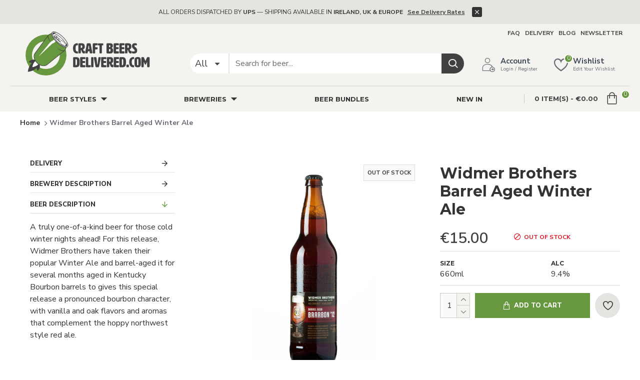

--- FILE ---
content_type: text/html; charset=utf-8
request_url: https://www.craftbeersdelivered.com/widmer-brothers-barrel-aged-winter-ale
body_size: 56854
content:
<!DOCTYPE html>
<html dir="ltr" lang="en" class="desktop mac chrome chrome131 webkit oc30 is-guest route-product-product product-5289 store-0 skin-1 desktop-header-active mobile-sticky no-language no-currency layout-34 one-column column-left" data-jb="45643a14" data-jv="3.1.12" data-ov="3.0.2.0">
<head typeof="og:website">

                    <!-- Google Marketing Tools Opencart - https://devmanextensions.com -->
                                                    <script>
                            //Google Marketing Tools https://devmanextensions.com/ - Declare basic variables 
                            var dataLayer = [];
					        var gmt_ajax_link_data = 'https://www.craftbeersdelivered.com/index.php?route=extension/module/gmt_datalayer/setup&v=b3af424d-ac51-4830-84d9-f3775f8c6083';
					        var eeMultiChanelVisitProductPageStep = 0;
                            var eeMultiChanelAddToCartStep = 0;
                            var eeMultiChanelVisitCartPageStep = 0;
                            var eeMultiChanelVisitCheckoutStep = 0;
                            var eeMultiChanelFinishOrderStep = 0;
                            var productHrefs = [];
                            var promotionHrefs = [];
                     </script><script>(function(w,d,s,l,i){w[l]=w[l]||[];w[l].push({'gtm.start':
					new Date().getTime(),event:'gtm.js'});var f=d.getElementsByTagName(s)[0],
					j=d.createElement(s),dl=l!='dataLayer'?'&l='+l:'';j.async=true;j.src=
					'https://www.googletagmanager.com/gtm.js?id='+i+dl;f.parentNode.insertBefore(j,f);
					})(window,document,'script','dataLayer','GTM-WJPSK79');</script>
<script> var datalayer_data = {"general_data":{"current_view":"product","current_list":"product: 702770034109 - Widmer Brothers  Barrel Aged Winter Ale","current_currency":"EUR","current_categories":[],"store_name":"Craft Beers Delivered","userId":0,"string_searched":"","cart_products":[],"debug_enabled":false},"product_details":{"reviews":[],"product":{"product_id":"5289","product_id_ee":"702770034109","product_id_gdr_1":"5289","product_id_gdr_2":"5289","product_id_fb":"5289","prices":{"price":{"price":15,"without_tax":12.199999999999999289457264239899814128875732421875,"taxes":2.79999999999999982236431605997495353221893310546875},"base_price":{"price":15,"without_tax":12.199999999999999289457264239899814128875732421875,"taxes":2.79999999999999982236431605997495353221893310546875},"special":{"price":0,"without_tax":0,"taxes":0},"price_euro":{"price":15,"without_tax":12.199999999999999289457264239899814128875732421875,"taxes":2.79999999999999982236431605997495353221893310546875}},"image_url":"https:\/\/www.craftbeersdelivered.com\/image\/cache\/catalog\/beer\/Widmer%20Brothers%20Barrel%20Aged%20Ale%20NEW-1000x1000.jpg","url":"https:\/\/www.craftbeersdelivered.com\/widmer-brothers-barrel-aged-winter-ale","priceValidUntil":"2028-12-31","meta_description":"The popular Winter Ale barrel-aged for several months aged in Kentucky Bourbon barrels. Pronounced bourbon character, with vanilla and oak flavors and hoppy northwest style red ale. International shipping available.","name":"Widmer Brothers  Barrel Aged Winter Ale","manufacturer":null,"category":"Beer Styles","model":"702770034109","sku":"702770034109","mpn":"","availability":"https:\/\/schema.org\/OutOfStock","sizes_domodi":"","variant":"","quantity":"","ratingValue":0,"reviewCount":0}},"products_listed":[]}; </script>
<script> var fb_api_track_info = {"event_name":"ViewContent","content_type":"product","currency":"EUR","value":15,"content_ids":["5289"],"content_name":"Widmer Brothers  Barrel Aged Winter Ale","content_category":"","contents":[{"id":"5289","quantity":1,"item_price":15}],"num_items":1,"event_source_url":"https:\/\/www.craftbeersdelivered.com\/widmer-brothers-barrel-aged-winter-ale"}; </script>
                                            <!-- Google Marketing Tools Opencart - https://devmanextensions.com -->
                
<meta charset="UTF-8" />
<meta name="viewport" content="width=device-width, initial-scale=1.0">
<meta http-equiv="X-UA-Compatible" content="IE=edge">
<title>Widmer Brothers  Barrel Aged Winter Ale</title>
<base href="https://www.craftbeersdelivered.com/" />
<link rel="preload" href="catalog/view/theme/journal3/icons/fonts/icomoon.woff2?v=907f30d557" as="font" crossorigin>
<link rel="preconnect" href="https://fonts.googleapis.com/" crossorigin>
<link rel="preconnect" href="https://fonts.gstatic.com/" crossorigin>
<meta name="description" content="The popular Winter Ale barrel-aged for several months aged in Kentucky Bourbon barrels. Pronounced bourbon character, with vanilla and oak flavors and hoppy northwest style red ale. International shipping available." />
<meta name="keywords" content="Widmer Brothers, Barrel Aged, Winter Ale, Craft Beer, American Beer, Portland, USA" />
<meta property="fb:app_id" content=""/>
<meta property="og:type" content="product"/>
<meta property="og:title" content="Widmer Brothers  Barrel Aged Winter Ale"/>
<meta property="og:url" content="https://www.craftbeersdelivered.com/widmer-brothers-barrel-aged-winter-ale"/>
<meta property="og:image" content="https://www.craftbeersdelivered.com/image/cache/catalog/beer/Widmer%20Brothers%20Barrel%20Aged%20Ale%20NEW-600x315w.jpg"/>
<meta property="og:image:width" content="600"/>
<meta property="og:image:height" content="315"/>
<meta property="og:description" content="A truly one-of-a-kind beer for those cold winter nights ahead! For this release, Widmer Brothers have taken their popular Winter Ale and barrel-aged it for several months&nbsp;aged in Kentucky Bourbon barrels to gives this special release a pronounced bourbon character, with vanilla and oak flavors"/>
<meta name="twitter:card" content="summary"/>
<meta name="twitter:site" content="@"/>
<meta name="twitter:title" content="Widmer Brothers  Barrel Aged Winter Ale"/>
<meta name="twitter:image" content="https://www.craftbeersdelivered.com/image/cache/catalog/beer/Widmer%20Brothers%20Barrel%20Aged%20Ale%20NEW-200x200.jpg"/>
<meta name="twitter:image:width" content="200"/>
<meta name="twitter:image:height" content="200"/>
<meta name="twitter:description" content="A truly one-of-a-kind beer for those cold winter nights ahead! For this release, Widmer Brothers have taken their popular Winter Ale and barrel-aged it for several months&nbsp;aged in Kentucky Bourbon barrels to gives this special release a pronounced bourbon character, with vanilla and oak flavors"/>
<script>window['Journal'] = {"isPopup":false,"isPhone":false,"isTablet":false,"isDesktop":true,"filterScrollTop":false,"filterUrlValuesSeparator":",","countdownDay":"Day","countdownHour":"Hour","countdownMin":"Min","countdownSec":"Sec","globalPageColumnLeftTabletStatus":true,"globalPageColumnRightTabletStatus":false,"scrollTop":true,"scrollToTop":false,"notificationHideAfter":"1300","quickviewPageStyleCloudZoomStatus":true,"quickviewPageStyleAdditionalImagesCarousel":false,"quickviewPageStyleAdditionalImagesCarouselStyleSpeed":"500","quickviewPageStyleAdditionalImagesCarouselStyleAutoPlay":false,"quickviewPageStyleAdditionalImagesCarouselStylePauseOnHover":true,"quickviewPageStyleAdditionalImagesCarouselStyleDelay":"3000","quickviewPageStyleAdditionalImagesCarouselStyleLoop":false,"quickviewPageStyleAdditionalImagesHeightAdjustment":"5","quickviewPageStyleProductStockUpdate":false,"quickviewPageStylePriceUpdate":true,"quickviewPageStyleOptionsSelect":"all","quickviewText":"Quickview","mobileHeaderOn":"tablet","subcategoriesCarouselStyleSpeed":"500","subcategoriesCarouselStyleAutoPlay":false,"subcategoriesCarouselStylePauseOnHover":true,"subcategoriesCarouselStyleDelay":"3000","subcategoriesCarouselStyleLoop":false,"productPageStyleImageCarouselStyleSpeed":"500","productPageStyleImageCarouselStyleAutoPlay":false,"productPageStyleImageCarouselStylePauseOnHover":true,"productPageStyleImageCarouselStyleDelay":"3000","productPageStyleImageCarouselStyleLoop":false,"productPageStyleCloudZoomStatus":true,"productPageStyleCloudZoomPosition":"inner","productPageStyleAdditionalImagesCarousel":false,"productPageStyleAdditionalImagesCarouselStyleSpeed":"500","productPageStyleAdditionalImagesCarouselStyleAutoPlay":true,"productPageStyleAdditionalImagesCarouselStylePauseOnHover":true,"productPageStyleAdditionalImagesCarouselStyleDelay":"3000","productPageStyleAdditionalImagesCarouselStyleLoop":false,"productPageStyleAdditionalImagesHeightAdjustment":"5","productPageStyleProductStockUpdate":false,"productPageStylePriceUpdate":true,"productPageStyleOptionsSelect":"all","infiniteScrollStatus":false,"infiniteScrollOffset":"2","infiniteScrollLoadPrev":"Load Previous Products","infiniteScrollLoadNext":"Load Next Products","infiniteScrollLoading":"Loading...","infiniteScrollNoneLeft":"You have reached the end of the list.","checkoutUrl":"https:\/\/www.craftbeersdelivered.com\/index.php?route=checkout\/checkout","headerHeight":"90","headerCompactHeight":"60","mobileMenuOn":"900","searchStyleSearchAutoSuggestStatus":true,"searchStyleSearchAutoSuggestDescription":true,"searchStyleSearchAutoSuggestSubCategories":true,"headerMiniSearchDisplay":"default","stickyStatus":true,"stickyFullHomePadding":false,"stickyFullwidth":true,"stickyAt":"","stickyHeight":"50","headerTopBarHeight":"35","topBarStatus":true,"headerType":"classic","headerMobileHeight":"70","headerMobileStickyStatus":true,"headerMobileTopBarVisibility":true,"headerMobileTopBarHeight":"44","headerNotice":[{"m":56,"c":"65f04d57"}],"columnsCount":1};</script>
<script>
if(window.NodeList&&!NodeList.prototype.forEach){NodeList.prototype.forEach=Array.prototype.forEach;}
(function(){if(Journal['isPhone']){return;}
var wrappers=['search','cart','cart-content','logo','language','currency'];var documentClassList=document.documentElement.classList;function extractClassList(){return['desktop','tablet','phone','desktop-header-active','mobile-header-active','mobile-menu-active'].filter(function(cls){return documentClassList.contains(cls);});}
function mqr(mqls,listener){Object.keys(mqls).forEach(function(k){mqls[k].addListener(listener);});listener();}
function mobileMenu(){console.warn('mobile menu!');var element=document.querySelector('#main-menu');var wrapper=document.querySelector('.mobile-main-menu-wrapper');if(element&&wrapper){wrapper.appendChild(element);}
var main_menu=document.querySelector('.main-menu');if(main_menu){main_menu.classList.add('accordion-menu');}
document.querySelectorAll('.main-menu .dropdown-toggle').forEach(function(element){element.classList.remove('dropdown-toggle');element.classList.add('collapse-toggle');element.removeAttribute('data-toggle');});document.querySelectorAll('.main-menu .dropdown-menu').forEach(function(element){element.classList.remove('dropdown-menu');element.classList.remove('j-dropdown');element.classList.add('collapse');});}
function desktopMenu(){console.warn('desktop menu!');var element=document.querySelector('#main-menu');var wrapper=document.querySelector('.desktop-main-menu-wrapper');if(element&&wrapper){wrapper.insertBefore(element,document.querySelector('#main-menu-2'));}
var main_menu=document.querySelector('.main-menu');if(main_menu){main_menu.classList.remove('accordion-menu');}
document.querySelectorAll('.main-menu .collapse-toggle').forEach(function(element){element.classList.add('dropdown-toggle');element.classList.remove('collapse-toggle');element.setAttribute('data-toggle','dropdown');});document.querySelectorAll('.main-menu .collapse').forEach(function(element){element.classList.add('dropdown-menu');element.classList.add('j-dropdown');element.classList.remove('collapse');});document.body.classList.remove('mobile-wrapper-open');}
function mobileHeader(){console.warn('mobile header!');Object.keys(wrappers).forEach(function(k){var element=document.querySelector('#'+wrappers[k]);var wrapper=document.querySelector('.mobile-'+wrappers[k]+'-wrapper');if(element&&wrapper){wrapper.appendChild(element);}
if(wrappers[k]==='cart-content'){if(element){element.classList.remove('j-dropdown');element.classList.remove('dropdown-menu');}}});var search=document.querySelector('#search');var cart=document.querySelector('#cart');if(search&&(Journal['searchStyle']==='full')){search.classList.remove('full-search');search.classList.add('mini-search');}
if(cart&&(Journal['cartStyle']==='full')){cart.classList.remove('full-cart');cart.classList.add('mini-cart')}}
function desktopHeader(){console.warn('desktop header!');Object.keys(wrappers).forEach(function(k){var element=document.querySelector('#'+wrappers[k]);var wrapper=document.querySelector('.desktop-'+wrappers[k]+'-wrapper');if(wrappers[k]==='cart-content'){if(element){element.classList.add('j-dropdown');element.classList.add('dropdown-menu');document.querySelector('#cart').appendChild(element);}}else{if(element&&wrapper){wrapper.appendChild(element);}}});var search=document.querySelector('#search');var cart=document.querySelector('#cart');if(search&&(Journal['searchStyle']==='full')){search.classList.remove('mini-search');search.classList.add('full-search');}
if(cart&&(Journal['cartStyle']==='full')){cart.classList.remove('mini-cart');cart.classList.add('full-cart');}
documentClassList.remove('mobile-cart-content-container-open');documentClassList.remove('mobile-main-menu-container-open');documentClassList.remove('mobile-overlay');}
function moveElements(classList){if(classList.includes('mobile-header-active')){mobileHeader();mobileMenu();}else if(classList.includes('mobile-menu-active')){desktopHeader();mobileMenu();}else{desktopHeader();desktopMenu();}}
var mqls={phone:window.matchMedia('(max-width: 768px)'),tablet:window.matchMedia('(max-width: 1024px)'),menu:window.matchMedia('(max-width: '+Journal['mobileMenuOn']+'px)')};mqr(mqls,function(){var oldClassList=extractClassList();if(Journal['isDesktop']){if(mqls.phone.matches){documentClassList.remove('desktop');documentClassList.remove('tablet');documentClassList.add('mobile');documentClassList.add('phone');}else if(mqls.tablet.matches){documentClassList.remove('desktop');documentClassList.remove('phone');documentClassList.add('mobile');documentClassList.add('tablet');}else{documentClassList.remove('mobile');documentClassList.remove('phone');documentClassList.remove('tablet');documentClassList.add('desktop');}
if(documentClassList.contains('phone')||(documentClassList.contains('tablet')&&Journal['mobileHeaderOn']==='tablet')){documentClassList.remove('desktop-header-active');documentClassList.add('mobile-header-active');}else{documentClassList.remove('mobile-header-active');documentClassList.add('desktop-header-active');}}
if(documentClassList.contains('desktop-header-active')&&mqls.menu.matches){documentClassList.add('mobile-menu-active');}else{documentClassList.remove('mobile-menu-active');}
var newClassList=extractClassList();if(oldClassList.join(' ')!==newClassList.join(' ')){if(documentClassList.contains('safari')&&!documentClassList.contains('ipad')&&navigator.maxTouchPoints&&navigator.maxTouchPoints>2){window.fetch('index.php?route=journal3/journal3/device_detect',{method:'POST',body:'device=ipad',headers:{'Content-Type':'application/x-www-form-urlencoded'}}).then(function(data){return data.json();}).then(function(data){if(data.response.reload){window.location.reload();}});}
if(document.readyState==='loading'){document.addEventListener('DOMContentLoaded',function(){moveElements(newClassList);});}else{moveElements(newClassList);}}});})();(function(){var cookies={};var style=document.createElement('style');var documentClassList=document.documentElement.classList;document.head.appendChild(style);document.cookie.split('; ').forEach(function(c){var cc=c.split('=');cookies[cc[0]]=cc[1];});if(Journal['popup']){for(var i in Journal['popup']){if(!cookies['p-'+Journal['popup'][i]['c']]){documentClassList.add('popup-open');documentClassList.add('popup-center');break;}}}
if(Journal['notification']){for(var i in Journal['notification']){if(cookies['n-'+Journal['notification'][i]['c']]){style.sheet.insertRule('.module-notification-'+Journal['notification'][i]['m']+'{ display:none }');}}}
if(Journal['headerNotice']){for(var i in Journal['headerNotice']){if(cookies['hn-'+Journal['headerNotice'][i]['c']]){style.sheet.insertRule('.module-header_notice-'+Journal['headerNotice'][i]['m']+'{ display:none }');}}}
if(Journal['layoutNotice']){for(var i in Journal['layoutNotice']){if(cookies['ln-'+Journal['layoutNotice'][i]['c']]){style.sheet.insertRule('.module-layout_notice-'+Journal['layoutNotice'][i]['m']+'{ display:none }');}}}})();</script>
<link href="https://fonts.googleapis.com/css?family=Montserrat:700,400,900,500%7CNunito+Sans:400,800,600,700%7CCaveat:400&amp;subset=latin-ext" type="text/css" rel="stylesheet"/>
<link href="catalog/view/javascript/bootstrap/css/bootstrap.min.css?v=45643a14" type="text/css" rel="stylesheet" media="all" />
<link href="catalog/view/javascript/font-awesome/css/font-awesome.min.css?v=45643a14" type="text/css" rel="stylesheet" media="all" />
<link href="catalog/view/theme/journal3/lib/imagezoom/imagezoom.min.css?v=45643a14" type="text/css" rel="stylesheet" media="all" />
<link href="catalog/view/theme/journal3/lib/lightgallery/css/lightgallery.min.css?v=45643a14" type="text/css" rel="stylesheet" media="all" />
<link href="catalog/view/theme/journal3/lib/lightgallery/css/lg-transitions.min.css?v=45643a14" type="text/css" rel="stylesheet" media="all" />
<link href="catalog/view/theme/journal3/lib/swiper/swiper.min.css?v=45643a14" type="text/css" rel="stylesheet" media="all" />
<link href="catalog/view/theme/journal3/stylesheet/style.min.css?v=45643a14" type="text/css" rel="stylesheet" media="all" />
<link href="catalog/view/theme/journal3/stylesheet/notifywhenavailable.css?v=45643a14" type="text/css" rel="stylesheet" media="all" />
<link href="catalog/view/javascript/jquery/magnific/magnific-popup.css?v=45643a14" type="text/css" rel="stylesheet" media="all" />
<link href="catalog/view/javascript/jquery/datetimepicker/bootstrap-datetimepicker.min.css?v=45643a14" type="text/css" rel="stylesheet" media="all" />
<link href="catalog/view/theme/journal3/stylesheet/craftbeersdelivered.css?v=45643a14" type="text/css" rel="stylesheet" media="all" />
<link href="https://www.craftbeersdelivered.com/widmer-brothers-barrel-aged-winter-ale" rel="canonical" />
<link href="https://www.craftbeersdelivered.com/image/catalog/craftbeers_delivered/logo/fav-ico.png" rel="icon" />
<style>
.blog-post .post-details .post-stats{white-space:nowrap;overflow-x:auto;overflow-y:hidden;-webkit-overflow-scrolling:touch;;font-size:14px;margin-top:20px;margin-bottom:15px;padding-bottom:15px;border-width:0;border-bottom-width:1px;border-style:solid;border-color:rgba(221, 221, 221, 1)}.blog-post .post-details .post-stats .p-category{flex-wrap:nowrap;display:inline-flex}.mobile .blog-post .post-details .post-stats{overflow-x:scroll}.blog-post .post-details .post-stats::-webkit-scrollbar{-webkit-appearance:none;height:1px;height:1px;width:1px}.blog-post .post-details .post-stats::-webkit-scrollbar-track{background-color:white}.blog-post .post-details .post-stats::-webkit-scrollbar-thumb{background-color:#999;background-color:rgba(221, 14, 28, 1)}.blog-post .post-details .post-stats .p-posted{display:inline-flex}.blog-post .post-details .post-stats .p-author{display:inline-flex}.blog-post .post-details .post-stats .p-date{display:inline-flex}.p-date-image{color:rgba(255, 255, 255, 1);font-weight:700;background:rgba(103, 152, 63, 1);margin:5px}.p-date-image
i{color:rgba(255, 255, 255, 1)}.blog-post .post-details .post-stats .p-comment{display:none}.blog-post .post-details .post-stats .p-view{display:inline-flex}.post-content>p{margin-bottom:10px}.post-image{display:block;text-align:left;float:none;margin-bottom:20px}.post-image
img{box-shadow:0 10px 30px rgba(0,0,0,0.1)}.post-content{column-count:initial;column-gap:40px;column-rule-color:rgba(221, 221, 221, 1);column-rule-width:1px;column-rule-style:solid}.blog-post
.tags{margin-top:60px;justify-content:flex-start;font-size:13px;font-weight:700;justify-content:flex-start}.blog-post .tags a, .blog-post .tags-title{margin-right:8px;margin-bottom:8px}.blog-post .tags
b{display:none}.blog-post .tags
a{border-radius:10px;padding-right:8px;padding-left:8px;font-size:13px;color:rgba(255, 255, 255, 1);font-weight:400;text-decoration:none;background:rgba(44, 54, 64, 1)}.blog-post .tags a:hover{color:rgba(255, 255, 255, 1);background:rgba(103, 152, 63, 1)}.blog-post .tags a:active{color:rgba(255,255,255,1);background:rgba(103,152,63,1)}.post-comments{margin-top:20px}.reply-btn.btn,.reply-btn.btn:visited{font-size:12px;font-weight:400;text-transform:none}.reply-btn.btn{padding:2px;padding-right:6px;padding-left:6px;min-width:20px;min-height:20px}.desktop .reply-btn.btn:hover{box-shadow:0 5px 30px -5px rgba(0,0,0,0.25)}.reply-btn.btn:active,.reply-btn.btn:hover:active,.reply-btn.btn:focus:active{box-shadow:inset 0 0 20px rgba(0,0,0,0.25)}.reply-btn.btn:focus{box-shadow:inset 0 0 20px rgba(0,0,0,0.25)}.reply-btn.btn.btn.disabled::after{content:'\f110' !important;font-family:icomoon !important;font-size:20px;color:rgba(255,255,255,1)}.post-comment{margin-bottom:30px;padding-bottom:15px;border-width:0;border-bottom-width:1px;border-style:solid;border-color:rgba(221,221,221,1)}.post-reply{margin-top:15px;margin-left:60px;padding-top:20px;border-width:0;border-top-width:1px;border-style:solid;border-color:rgba(221,221,221,1)}.user-avatar{display:block;margin-right:15px;border-radius:50%}.module-blog_comments .side-image{display:block}.post-comment .user-name{font-size:18px;font-weight:700}.post-comment .user-data
div{font-size:12px}.post-comment .user-site::before{left:-1px}.post-comment .user-data .user-date{display:inline-flex}.post-comment .user-data .user-time{display:inline-flex}.comment-form .form-group:not(.required){display:flex}.user-data .user-site{display:inline-flex}.main-posts.post-grid .post-layout.swiper-slide{margin-right:20px;width:calc((100% - 3 * 20px) / 4 - 0.01px)}.main-posts.post-grid .post-layout:not(.swiper-slide){padding:10px;width:calc(100% / 4 - 0.01px)}.one-column #content .main-posts.post-grid .post-layout.swiper-slide{margin-right:20px;width:calc((100% - 1 * 20px) / 2 - 0.01px)}.one-column #content .main-posts.post-grid .post-layout:not(.swiper-slide){padding:10px;width:calc(100% / 2 - 0.01px)}.two-column #content .main-posts.post-grid .post-layout.swiper-slide{margin-right:0px;width:calc((100% - 0 * 0px) / 1 - 0.01px)}.two-column #content .main-posts.post-grid .post-layout:not(.swiper-slide){padding:0px;width:calc(100% / 1 - 0.01px)}.side-column .main-posts.post-grid .post-layout.swiper-slide{margin-right:0px;width:calc((100% - 0 * 0px) / 1 - 0.01px)}.side-column .main-posts.post-grid .post-layout:not(.swiper-slide){padding:0px;width:calc(100% / 1 - 0.01px)}.main-posts.post-grid{margin:-10px}.post-grid .post-thumb:hover .image
img{transform:scale(1.15)}.post-grid .post-thumb
.caption{position:relative;bottom:auto;width:auto}.post-grid .post-thumb
.name{display:flex;width:auto;margin-left:auto;margin-right:auto;justify-content:center;margin-left:auto;margin-right:auto;margin-top:12px;margin-bottom:12px}.post-grid .post-thumb .name
a{white-space:nowrap;overflow:hidden;text-overflow:ellipsis;font-family:'Montserrat';font-weight:700;font-size:18px;color:rgba(58, 71, 84, 1)}.desktop .post-grid .post-thumb .name a:hover{color:rgba(103, 152, 63, 1)}.post-grid .post-thumb
.description{display:block;text-align:center;margin-bottom:10px}.post-grid .post-thumb .button-group{display:flex;justify-content:center;margin-top:10px;margin-bottom:10px}.post-grid .post-thumb .btn-read-more::before{display:none}.post-grid .post-thumb .btn-read-more::after{display:none;content:'\e5c8' !important;font-family:icomoon !important}.post-grid .post-thumb .btn-read-more .btn-text{display:inline-block;padding:0}.post-grid .post-thumb .btn-read-more.btn, .post-grid .post-thumb .btn-read-more.btn:visited{color:rgba(51, 51, 51, 1)}.post-grid .post-thumb .btn-read-more.btn:hover{color:rgba(51, 51, 51, 1) !important;background:rgba(255, 255, 255, 1) !important}.post-grid .post-thumb .btn-read-more.btn:active, .post-grid .post-thumb .btn-read-more.btn:hover:active, .post-grid .post-thumb .btn-read-more.btn:focus:active{color:rgba(51, 51, 51, 1) !important;background:rgba(240, 242, 245, 1) !important}.post-grid .post-thumb .btn-read-more.btn:focus{color:rgba(51, 51, 51, 1) !important;background:rgba(255, 255, 255, 1)}.post-grid .post-thumb .btn-read-more.btn{background:none;border-width:1px;border-style:solid;border-color:rgba(105, 105, 115, 1);padding:13px;padding-right:18px;padding-left:18px}.post-grid .post-thumb .btn-read-more.btn:hover, .post-grid .post-thumb .btn-read-more.btn:active:hover{border-color:rgba(103, 152, 63, 1)}.post-grid .post-thumb .btn-read-more.btn.btn.disabled::after{font-size:20px}.post-grid .post-thumb .post-stats{display:flex;justify-content:center;position:absolute;transform:translateY(-100%);width:100%;background:rgba(240, 242, 245, 0.9);padding:7px}.post-grid .post-thumb .post-stats .p-author{display:flex}.post-grid .post-thumb .p-date{display:flex}.post-grid .post-thumb .post-stats .p-comment{display:flex}.post-grid .post-thumb .post-stats .p-view{display:flex}.post-grid .post-thumb .btn-read-more{padding:10px
!important}.post-grid .post-thumb .button-group .btn.btn-read-more{border-radius:40px !important}.post-list .post-layout:not(.swiper-slide){margin-bottom:30px}.post-list .post-thumb
.caption{flex-basis:200px;background:rgba(250, 250, 250, 1);padding:20px;padding-top:15px}.post-list .post-thumb
.image{display:block}.desktop .post-list .post-thumb:hover{box-shadow:0 15px 90px -10px rgba(0, 0, 0, 0.2)}.post-list .post-thumb:hover .image
img{transform:scale(1.15)}.post-list .post-thumb
.name{display:flex;width:auto;margin-left:auto;margin-right:auto;justify-content:flex-start;margin-left:0;margin-right:auto}.post-list .post-thumb .name
a{white-space:normal;overflow:visible;text-overflow:initial;font-family:'Montserrat';font-weight:700;font-size:22px;color:rgba(51, 51, 51, 1)}.desktop .post-list .post-thumb .name a:hover{color:rgba(103, 152, 63, 1)}.post-list .post-thumb
.description{display:block;color:rgba(105, 105, 115, 1);padding-top:5px;padding-bottom:5px;margin-top:10px;margin-bottom:10px}.post-list .post-thumb .button-group{display:flex;justify-content:flex-start}.post-list .post-thumb .btn-read-more::before{display:inline-block}.post-list .post-thumb .btn-read-more .btn-text{display:inline-block;padding:0
.4em}.post-list .post-thumb .btn-read-more::after{content:'\e5c8' !important;font-family:icomoon !important}.post-list .post-thumb .btn-read-more.btn, .post-list .post-thumb .btn-read-more.btn:visited{font-size:13px;color:rgba(255, 255, 255, 1);font-weight:700;text-transform:uppercase}.post-list .post-thumb .btn-read-more.btn:hover{color:rgba(255, 255, 255, 1) !important;background:rgba(103, 152, 63, 1) !important}.post-list .post-thumb .btn-read-more.btn:active, .post-list .post-thumb .btn-read-more.btn:hover:active, .post-list .post-thumb .btn-read-more.btn:focus:active{color:rgba(255, 255, 255, 1) !important;background:rgba(103, 152, 63, 1) !important;box-shadow:inset 0 0 5px rgba(0, 0, 0, 0.1)}.post-list .post-thumb .btn-read-more.btn:focus{color:rgba(255, 255, 255, 1) !important;box-shadow:inset 0 0 5px rgba(0, 0, 0, 0.1)}.post-list .post-thumb .btn-read-more.btn{background:rgba(51, 51, 51, 1);border-width:2px;padding:15px;padding-right:20px;padding-left:20px}.desktop .post-list .post-thumb .btn-read-more.btn:hover{box-shadow:0 10px 30px rgba(0, 0, 0, 0.1)}.post-list .post-thumb .btn-read-more.btn.btn.disabled::after{content:'\f110' !important;font-family:icomoon !important;font-size:20px;color:rgba(255, 255, 255, 1)}.post-list .post-thumb .post-stats{display:none;justify-content:flex-start;margin-bottom:5px}.post-list .post-thumb .post-stats .p-author{display:block}.post-list .post-thumb .p-date{display:none}.post-list .post-thumb .post-stats .p-comment{display:none}.post-list .post-thumb .post-stats .p-view{display:none}.post-list .post-thumb .p-date-image{font-family:'Nunito Sans';font-weight:400;background:rgba(103, 152, 63, 1)}.blog-feed
span{display:block;color:rgba(51, 51, 51, 1) !important}.blog-feed{display:none;margin-right:-20px}.blog-feed::before{content:'\f143' !important;font-family:icomoon !important;font-size:14px;color:rgba(233, 102, 49, 1)}.desktop .blog-feed:hover
span{text-decoration:underline !important}.countdown{font-family:'Montserrat';font-weight:400;font-size:15px;color:rgba(51, 51, 51, 1);background:rgba(240, 242, 245, 1);border-width:1px;border-style:solid;border-color:rgba(221, 221, 221, 1);border-radius:3px;width:90%}.countdown div
span{color:rgba(105,105,115,1)}.countdown>div{border-style:solid;border-color:rgba(221, 221, 221, 1)}.boxed-layout .site-wrapper{overflow:hidden}.boxed-layout
.header{padding:0
20px}.boxed-layout
.breadcrumb{padding-left:20px;padding-right:20px}.wrapper, .mega-menu-content, .site-wrapper > .container, .grid-cols,.desktop-header-active .is-sticky .header .desktop-main-menu-wrapper,.desktop-header-active .is-sticky .sticky-fullwidth-bg,.boxed-layout .site-wrapper, .breadcrumb, .title-wrapper, .page-title > span,.desktop-header-active .header .top-bar,.desktop-header-active .header .mid-bar,.desktop-main-menu-wrapper{max-width:1240px}.desktop-main-menu-wrapper .main-menu>.j-menu>.first-dropdown::before{transform:translateX(calc(0px - (100vw - 1240px) / 2))}html[dir='rtl'] .desktop-main-menu-wrapper .main-menu>.j-menu>.first-dropdown::before{transform:none;right:calc(0px - (100vw - 1240px) / 2)}.desktop-main-menu-wrapper .main-menu>.j-menu>.first-dropdown.mega-custom::before{transform:translateX(calc(0px - (200vw - 1240px) / 2))}html[dir='rtl'] .desktop-main-menu-wrapper .main-menu>.j-menu>.first-dropdown.mega-custom::before{transform:none;right:calc(0px - (200vw - 1240px) / 2)}body{background:rgba(255, 255, 255, 1);font-family:'Nunito Sans';font-weight:400;font-size:16px;color:rgba(51,51,51,1);line-height:1.5;-webkit-font-smoothing:antialiased}.site-wrapper>.container>.row{padding:20px}#content{padding-top:20px;padding-bottom:20px}.column-left
#content{padding-left:20px}.column-right
#content{padding-right:20px}.side-column{max-width:240px;padding:20px;padding-left:0px}.one-column
#content{max-width:calc(100% - 240px)}.two-column
#content{max-width:calc(100% - 240px * 2)}#column-right{padding:20px;padding-right:0px}.page-title{display:block}.dropdown.drop-menu>.j-dropdown{left:50%;right:auto;transform:translate3d(-50%,-10px,0)}.dropdown.drop-menu.animating>.j-dropdown{left:50%;right:auto;transform:translate3d(-50%,0,0)}.dropdown.drop-menu>.j-dropdown::before{left:50%;right:auto;transform:translateX(-50%)}.dropdown.dropdown .j-menu .dropdown>a>.count-badge{margin-right:0}.dropdown.dropdown .j-menu .dropdown>a>.count-badge+.open-menu+.menu-label{margin-left:7px}.dropdown.dropdown .j-menu .dropdown>a::after{display:block}.dropdown.dropdown .j-menu>li>a{font-size:14px;color:rgba(51, 51, 51, 1);font-weight:400;background:rgba(255, 255, 255, 1);padding:10px}.desktop .dropdown.dropdown .j-menu > li:hover > a, .dropdown.dropdown .j-menu>li.active>a{color:rgba(255, 255, 255, 1);background:rgba(103, 152, 63, 1)}.dropdown.dropdown .j-menu .links-text{white-space:normal;overflow:visible;text-overflow:initial}.dropdown.dropdown .j-menu>li>a::before{margin-right:7px;min-width:20px;font-size:18px}.dropdown.dropdown .j-menu a .count-badge{display:none;position:relative}.dropdown.dropdown:not(.mega-menu) .j-dropdown{min-width:100px}.dropdown.dropdown:not(.mega-menu) .j-menu{box-shadow:30px 40px 90px -10px rgba(0, 0, 0, 0.2)}.dropdown.dropdown .j-dropdown::before{display:block;border-bottom-color:rgba(255,255,255,1);margin-left:7px;margin-top:-10px}legend{font-family:'Montserrat';font-weight:700;font-size:18px;color:rgba(51,51,51,1);margin-bottom:15px;white-space:normal;overflow:visible;text-overflow:initial;text-align:left;font-family:'Montserrat';font-weight:700;font-size:18px;color:rgba(51,51,51,1);margin-bottom:15px;white-space:normal;overflow:visible;text-overflow:initial;text-align:left}legend::after{display:none;margin-top:10px;left:initial;right:initial;margin-left:0;margin-right:auto;transform:none;display:none;margin-top:10px;left:initial;right:initial;margin-left:0;margin-right:auto;transform:none}legend.page-title>span::after{display:none;margin-top:10px;left:initial;right:initial;margin-left:0;margin-right:auto;transform:none;display:none;margin-top:10px;left:initial;right:initial;margin-left:0;margin-right:auto;transform:none}legend::after,legend.page-title>span::after{width:50px;height:1px;background:rgba(103,152,63,1);width:50px;height:1px;background:rgba(103,152,63,1)}.title{font-family:'Montserrat';font-weight:700;font-size:18px;color:rgba(51,51,51,1);margin-bottom:15px;white-space:normal;overflow:visible;text-overflow:initial;text-align:left}.title::after{display:none;margin-top:10px;left:initial;right:initial;margin-left:0;margin-right:auto;transform:none}.title.page-title>span::after{display:none;margin-top:10px;left:initial;right:initial;margin-left:0;margin-right:auto;transform:none}.title::after,.title.page-title>span::after{width:50px;height:1px;background:rgba(103, 152, 63, 1)}html:not(.popup) .page-title{font-size:30px;text-align:left;margin-bottom:20px;white-space:normal;overflow:visible;text-overflow:initial}html:not(.popup) .page-title::after, html:not(.popup) .page-title.page-title>span::after{width:50px;height:3px;background:rgba(221, 14, 28, 1)}html:not(.popup) .page-title::after{margin-top:10px}html:not(.popup) .page-title.page-title>span::after{margin-top:10px}.menu-label{font-family:'Montserrat';font-weight:400;color:rgba(255,255,255,1);text-transform:none;background:rgba(103,152,63,1);border-radius:2px;padding:1px;padding-right:5px;padding-left:5px}.title.module-title{font-size:22px;font-weight:700;padding:0px;white-space:normal;overflow:visible;text-overflow:initial}.btn,.btn:visited{font-size:13px;color:rgba(255,255,255,1);font-weight:700;text-transform:uppercase}.btn:hover{color:rgba(255, 255, 255, 1) !important;background:rgba(103, 152, 63, 1) !important}.btn:active,.btn:hover:active,.btn:focus:active{color:rgba(255, 255, 255, 1) !important;background:rgba(103, 152, 63, 1) !important;box-shadow:inset 0 0 5px rgba(0,0,0,0.1)}.btn:focus{color:rgba(255, 255, 255, 1) !important;box-shadow:inset 0 0 5px rgba(0,0,0,0.1)}.btn{background:rgba(51, 51, 51, 1);border-width:2px;padding:15px;padding-right:20px;padding-left:20px}.desktop .btn:hover{box-shadow:0 10px 30px rgba(0,0,0,0.1)}.btn.btn.disabled::after{content:'\f110' !important;font-family:icomoon !important;font-size:20px;color:rgba(255,255,255,1)}.btn-secondary.btn,.btn-secondary.btn:visited{color:rgba(51,51,51,1)}.btn-secondary.btn:hover{color:rgba(255, 255, 255, 1) !important;background:rgba(103, 152, 63, 1) !important}.btn-secondary.btn{background:rgba(253,194,45,1)}.btn-secondary.btn.btn.disabled::after{font-size:20px}.btn-success.btn{background:rgba(103,152,63,1)}.btn-success.btn:hover{background:rgba(51, 51, 51, 1) !important}.btn-success.btn.btn.disabled::after{font-size:20px}.btn-danger.btn{background:rgba(221,14,28,1);min-width:43px;min-height:43px}.btn-danger.btn.btn.disabled::after{font-size:20px}.btn-warning.btn,.btn-warning.btn:visited{color:rgba(51,51,51,1)}.btn-warning.btn:hover{color:rgba(255, 255, 255, 1) !important;background:rgba(103, 152, 63, 1) !important}.btn-warning.btn{background:rgba(253,194,45,1)}.btn-warning.btn.btn.disabled::after{font-size:20px}.btn-info.btn,.btn-info.btn:visited{font-family:'Nunito Sans';font-weight:800;color:rgba(255,255,255,1);text-align:center}.btn-info.btn:hover{color:rgba(255, 255, 255, 1) !important;background:rgba(103, 152, 63, 1) !important}.btn-info.btn{background:rgba(65,65,66,1);border-width:0px}.btn-info.btn.btn.disabled::after{content:'\f110' !important;font-family:icomoon !important;font-size:20px;color:rgba(255, 255, 255, 1)}.btn-info .btn.btn.disabled::after{animation:fa-spin infinite linear;;animation-duration:1900ms}.btn-light.btn,.btn-light.btn:visited{color:rgba(51,51,51,1);font-weight:700}.btn-light.btn:hover{color:rgba(255, 255, 255, 1) !important;background:rgba(103, 152, 63, 1) !important}.btn-light.btn{background:rgba(255,255,255,1)}.btn-light.btn.btn.disabled::after{font-size:20px}.btn-dark.btn{background:rgba(44,54,64,1)}.btn-dark.btn.btn.disabled::after{font-size:20px}.buttons{margin-top:20px;font-family:'Nunito Sans';font-weight:400;font-size:12px}.buttons .pull-right .btn, .buttons .pull-right .btn:visited{font-family:'Nunito Sans';font-weight:800;font-size:13px;color:rgba(255, 255, 255, 1);text-transform:uppercase}.buttons .pull-right .btn:hover{color:rgba(255, 255, 255, 1) !important;background:rgba(65, 65, 66, 1) !important}.buttons .pull-right .btn:active, .buttons .pull-right .btn:hover:active, .buttons .pull-right .btn:focus:active{color:rgba(255, 255, 255, 1) !important;background:rgba(51, 51, 51, 1) !important}.buttons .pull-right .btn:focus{color:rgba(255, 255, 255, 1) !important;background:rgba(51, 51, 51, 1)}.buttons .pull-right
.btn{background:rgba(103, 152, 63, 1);box-shadow:none}.buttons .pull-right .btn:hover, .buttons .pull-right .btn:active:hover{border-color:rgba(255, 255, 255, 1)}.buttons .pull-right .btn.btn.disabled::after{content:'\f110' !important;font-family:icomoon !important;font-size:20px;color:rgba(255, 255, 255, 1);top:12px;animation:fa-spin infinite linear;;animation-duration:1800ms}.buttons .pull-left .btn, .buttons .pull-left .btn:visited{font-family:'Montserrat';font-weight:700;font-size:13px;color:rgba(112, 112, 112, 1);text-transform:uppercase}.buttons .pull-left .btn:hover{color:rgba(255, 255, 255, 1) !important;background:rgba(65, 65, 66, 1) !important}.buttons .pull-left
.btn{background:none;border-width:1px;border-style:solid;border-color:rgba(133, 133, 133, 1);box-shadow:none}.buttons .pull-left .btn:active, .buttons .pull-left .btn:hover:active, .buttons .pull-left .btn:focus:active{background:none !important}.buttons .pull-left .btn:focus{background:none}.buttons .pull-left .btn:hover, .buttons .pull-left .btn:active:hover{border-color:rgba(65, 65, 66, 1)}.buttons .pull-left .btn.btn.disabled::after{font-size:20px}.buttons .pull-right .btn::after{content:'\e5c8' !important;font-family:icomoon !important;left:4px;top:-2px}.buttons>div{flex:1;width:auto;flex-basis:0}.buttons > div
.btn{width:100%}.buttons .pull-left{margin-right:0}.buttons>div+div{padding-left:20px}.buttons .pull-right:only-child{flex:0 0 auto;width:auto;margin:0
auto 0 0}.buttons .pull-right:only-child
.btn{width:auto}.buttons input+.btn{margin-top:5px}.buttons input[type=checkbox]{margin-right:7px !important;margin-left:3px !important}.tags{margin-top:60px;justify-content:flex-start;font-size:13px;font-weight:700}.tags a,.tags-title{margin-right:8px;margin-bottom:8px}.tags
b{display:none}.tags
a{border-radius:10px;padding-right:8px;padding-left:8px;font-size:13px;color:rgba(255, 255, 255, 1);font-weight:400;text-decoration:none;background:rgba(44, 54, 64, 1)}.tags a:hover{color:rgba(255, 255, 255, 1);background:rgba(103, 152, 63, 1)}.tags a:active{color:rgba(255, 255, 255, 1);background:rgba(103, 152, 63, 1)}.alert.alert-success
i{color:rgba(103,152,63,1)}.alert.alert-success{font-family:'Nunito Sans';font-weight:400;color:rgba(65,65,66,1);background:rgba(245,243,240,1)}.breadcrumb{display:block !important;text-align:left;padding:10px;padding-left:0px;white-space:normal;-webkit-overflow-scrolling:touch}.breadcrumb::before{background:rgba(255, 255, 255, 1)}.breadcrumb li:first-of-type a i::before{content:'\e88a' !important;font-family:icomoon !important;top:1px}.breadcrumb
a{font-family:'Nunito Sans';font-weight:600;font-size:14px;color:rgba(105, 105, 115, 1)}.breadcrumb li:last-of-type
a{color:rgba(105,105,115,1)}.breadcrumb>li+li:before{color:rgba(105, 105, 115, 1);top:1px}.mobile
.breadcrumb{overflow-x:visible}.breadcrumb::-webkit-scrollbar{-webkit-appearance:initial;height:1px;height:1px;width:1px}.breadcrumb::-webkit-scrollbar-track{background-color:white}.breadcrumb::-webkit-scrollbar-thumb{background-color:#999}.panel-group .panel-heading a::before{content:'\e5c8' !important;font-family:icomoon !important;margin-right:3px;order:10}.desktop .panel-group .panel-heading:hover a::before{color:rgba(221, 14, 28, 1)}.panel-group .panel-active .panel-heading a::before{content:'\e5db' !important;font-family:icomoon !important;color:rgba(221, 14, 28, 1)}.panel-group .panel-heading
a{justify-content:space-between;font-family:'Nunito Sans';font-weight:700;font-size:13px;color:rgba(51, 51, 51, 1);text-transform:uppercase;padding:12px;padding-right:5px;padding-bottom:10px}.panel-group .panel-heading:hover
a{color:rgba(103, 152, 63, 1)}.panel-group .panel-heading{background:rgba(250, 250, 250, 1)}.panel-group .panel-heading:hover, .panel-group .panel-active .panel-heading{background:rgba(240, 242, 245, 1)}.panel-group .panel-active .panel-heading:hover, .panel-group .panel-active .panel-heading{background:rgba(240, 242, 245, 1)}.panel-group
.panel{margin-top:5px !important}.panel-group{margin-top:-5px}.panel-group .panel-body{background:rgba(240, 242, 245, 1);padding:15px}.panel-group .panel-heading + .panel-collapse .panel-body{border-width:0;border-top-width:1px;border-style:solid;border-color:rgba(221, 221, 221, 1)}body h1, body h2, body h3, body h4, body h5, body
h6{font-family:'Montserrat';font-weight:700}body
a{color:rgba(65, 65, 66, 1);font-weight:700;display:inline-block}body a:hover{color:rgba(103, 152, 63, 1);text-decoration:none}body a:active{color:rgba(221, 221, 221, 1)}body
p{margin-bottom:15px}body
h1{margin-bottom:20px}body
h2{font-size:30px;margin-bottom:15px}body
h3{margin-bottom:15px}body
h4{text-transform:uppercase;margin-bottom:15px}body
h5{font-family:'Caveat';font-weight:400;font-size:30px;color:rgba(105, 105, 115, 1);margin-bottom:20px}body
h6{font-family:'Montserrat';font-weight:900;font-size:40px;color:rgba(65, 65, 66, 1);text-transform:uppercase;display:inline-block}body
blockquote{font-family:'Montserrat';font-weight:400;font-size:17px;color:rgba(44, 54, 64, 1);padding-left:20px;margin-top:20px;margin-bottom:20px;border-width:0;border-left-width:5px;border-style:solid;border-color:rgba(221, 14, 28, 1);float:none;display:flex;flex-direction:column;max-width:500px}body blockquote::before{margin-left:initial;margin-right:auto;float:none;content:'\e9af' !important;font-family:icomoon !important;font-size:45px;color:rgba(230, 230, 230, 1);margin-right:10px;margin-bottom:10px}body
hr{margin-top:20px;margin-bottom:20px;border-width:0;border-top-width:1px;border-style:solid;border-color:rgba(221, 221, 221, 1);overflow:hidden}body .drop-cap{font-family:'Montserrat' !important;font-weight:700 !important;font-size:60px !important;font-family:Georgia,serif;font-weight:700;margin-right:5px}body .amp::before{content:'\e901' !important;font-family:icomoon !important;font-size:25px;top:5px}body .video-responsive{max-width:550px;margin-bottom:20px}.count-badge{font-family:'Nunito Sans';font-weight:400;font-size:11px;color:rgba(255, 255, 255, 1);background:rgba(103, 152, 63, 1);border-width:2px;border-style:solid;border-color:rgba(255, 255, 255, 1);border-radius:10px}.product-label
b{font-family:'Nunito Sans';font-weight:700;font-size:11px;color:rgba(255,255,255,1);text-transform:uppercase;background:rgba(103,152,63,0)}.tooltip-inner{font-size:12px;color:rgba(255, 255, 255, 1);background:rgba(103, 152, 63, 1);border-radius:2px;box-shadow:0 -15px 100px -10px rgba(0, 0, 0, 0.1)}.tooltip.top .tooltip-arrow{border-top-color:rgba(103, 152, 63, 1)}.tooltip.right .tooltip-arrow{border-right-color:rgba(103, 152, 63, 1)}.tooltip.bottom .tooltip-arrow{border-bottom-color:rgba(103, 152, 63, 1)}.tooltip.left .tooltip-arrow{border-left-color:rgba(103, 152, 63, 1)}table
td{color:rgba(65, 65, 66, 1);background:rgba(255, 255, 255, 1)}table tbody tr:hover
td{background:rgba(245,243,240,1)}table{border-width:1px !important;border-style:solid !important;border-color:rgba(221, 221, 221, 1) !important}table thead
td{font-size:12px;color:rgba(51, 51, 51, 1);font-weight:700;text-transform:uppercase;background:rgba(249, 249, 249, 1)}table thead td, table thead
th{border-width:0 !important;border-bottom-width:1px !important;border-style:solid !important;border-color:rgba(221, 221, 221, 1) !important}table tfoot
td{background:rgba(255, 255, 255, 1)}table tfoot td, table tfoot
th{border-width:0 !important;border-top-width:1px !important;border-style:solid !important;border-color:rgba(221, 221, 221, 1) !important}.table-responsive{border-width:1px;border-style:solid;border-color:rgba(221,221,221,1);-webkit-overflow-scrolling:touch}.table-responsive>table{border-width:0px !important}.table-responsive::-webkit-scrollbar-thumb{background-color:rgba(221,14,28,1);border-radius:5px}.table-responsive::-webkit-scrollbar{height:2px;width:2px}label{font-family:'Nunito Sans';font-weight:400}.has-error{color:rgba(221, 14, 28, 1) !important}.form-group .control-label{max-width:150px;padding-top:7px;padding-bottom:5px;justify-content:flex-start}.has-error .form-control{border-style:solid !important;border-color:rgba(221, 14, 28, 1) !important}.required .control-label::after, .required .control-label+div::before,.text-danger{font-family:'Nunito Sans';font-weight:600;font-size:17px;color:rgba(221,14,28,1)}.form-group{margin-bottom:8px}.required.has-error .control-label::after, .required.has-error .control-label+div::before{color:rgba(221, 14, 28, 1) !important}.required .control-label::after, .required .control-label+div::before{margin-top:3px}input.form-control{color:rgba(51, 51, 51, 1) !important;background:rgba(255, 255, 255, 1) !important;max-width:500px;height:43px}input.form-control:focus{background:rgba(255, 255, 255, 1) !important;box-shadow:inset 0 0 5px rgba(0,0,0,0.1)}input.form-control:hover{border-color:rgba(103, 152, 63, 1) !important;box-shadow:0 5px 10px -5px rgba(65,65,66,0.38)}input.form-control:focus,input.form-control:active{border-color:rgba(103, 152, 63, 1) !important}textarea.form-control{color:rgba(51, 51, 51, 1) !important;background:rgba(255, 255, 255, 1) !important;height:100px}textarea.form-control:focus{background:rgba(255, 255, 255, 1) !important;box-shadow:inset 0 0 5px rgba(0,0,0,0.1)}textarea.form-control:hover{border-color:rgba(103, 152, 63, 1) !important;box-shadow:0 5px 10px -5px rgba(65,65,66,0.38)}textarea.form-control:focus,textarea.form-control:active{border-color:rgba(103, 152, 63, 1) !important}select.form-control{color:rgba(51, 51, 51, 1) !important;background:rgba(255, 255, 255, 1) !important;max-width:500px}select.form-control:focus{background:rgba(255, 255, 255, 1) !important;box-shadow:inset 0 0 5px rgba(0,0,0,0.1)}select.form-control:hover{border-color:rgba(103, 152, 63, 1) !important;box-shadow:0 5px 10px -5px rgba(65,65,66,0.38)}select.form-control:focus,select.form-control:active{border-color:rgba(103, 152, 63, 1) !important}.radio{width:100%}.checkbox{width:100%}.input-group .input-group-btn
.btn{min-width:36px;padding:12px;min-height:36px}.product-option-file .btn i::before{content:'\ebd8' !important;font-family:icomoon !important}.stepper input.form-control{background:rgba(250, 250, 250, 1) !important;border-width:0px !important}.stepper{width:53px;height:43px;border-style:solid;border-color:rgba(105, 105, 115, 1)}.stepper span
i{color:rgba(105, 105, 115, 1);background-color:rgba(245, 243, 240, 1)}.stepper span i:hover{color:rgba(255, 255, 255, 1);background-color:rgba(103, 152, 63, 1)}.stepper span i:active{background-color:rgba(103,152,63,1)}.pagination-results{font-size:13px;letter-spacing:1px;margin-top:20px;justify-content:flex-start}.pagination-results .text-right{display:block}.pagination>li>a{color:rgba(51,51,51,1)}.pagination>li>a:hover{color:rgba(255,255,255,1)}.pagination>li.active>span,.pagination>li.active>span:hover,.pagination>li>a:focus{color:rgba(255,255,255,1)}.pagination>li{background:rgba(250,250,250,1);border-radius:2px}.pagination>li>a,.pagination>li>span{padding:5px;padding-right:6px;padding-left:6px}.pagination>li:hover{background:rgba(103,152,63,1)}.pagination>li.active{background:rgba(103, 152, 63, 1)}.pagination > li:first-child a::before, .pagination > li:last-child a::before{content:'\e940' !important;font-family:icomoon !important;color:rgba(51, 51, 51, 1)}.pagination > li:first-child:hover a::before, .pagination > li:last-child:hover a::before{color:rgba(255, 255, 255, 1)}.pagination > li .prev::before, .pagination > li .next::before{content:'\e93e' !important;font-family:icomoon !important;color:rgba(51, 51, 51, 1)}.pagination > li:hover .prev::before, .pagination > li:hover .next::before{color:rgba(255,255,255,1)}.pagination>li:not(:first-of-type){margin-left:5px}.rating .fa-stack{font-size:13px;width:1.2em}.rating .fa-star, .rating .fa-star+.fa-star-o{color:rgba(253, 194, 45, 1)}.rating .fa-star-o:only-child{color:rgba(51,51,51,1)}.rating-stars{border-top-left-radius:3px;border-top-right-radius:3px}.popup-inner-body{max-height:calc(100vh - 50px * 2)}.popup-container{max-width:calc(100% - 20px * 2)}.popup-bg{background:rgba(0,0,0,0.75)}.popup-body,.popup{background:rgba(255, 255, 255, 1)}.popup-content, .popup .site-wrapper{padding:20px}.popup-body{border-radius:3px;box-shadow:0 15px 90px -10px rgba(0, 0, 0, 0.2)}.popup-container .popup-close::before{content:'\e5cd' !important;font-family:icomoon !important;font-size:18px;color:rgba(255,255,255,1)}.popup-close{width:30px;height:30px;margin-right:10px;margin-top:35px}.popup-container>.btn,.popup-container>.btn:visited{font-size:12px;color:rgba(51,51,51,1);text-transform:none}.popup-container>.btn:hover{color:rgba(103, 152, 63, 1) !important;background:rgba(103, 152, 63, 1) !important}.popup-container>.btn{background:rgba(51, 51, 51, 1);border-style:none;padding:3px;box-shadow:none;border-radius:3px !important}.popup-container>.btn:active,.popup-container>.btn:hover:active,.popup-container>.btn:focus:active{background:none !important}.popup-container>.btn:focus{background:none}.popup-container>.btn.btn.disabled::after{font-size:20px}.scroll-top i::before{content:'\e5d8' !important;font-family:icomoon !important;font-size:20px;color:rgba(255, 255, 255, 1);background:rgba(103, 152, 63, 1);padding:10px}.scroll-top:hover i::before{background:rgba(65,65,66,1);color:rgba(255,255,255,1)}.scroll-top{left:auto;right:10px;transform:translateX(0);;margin-left:10px;margin-right:10px;margin-bottom:10px}.journal-loading > i::before, .ias-spinner > i::before, .lg-outer .lg-item::after,.btn.disabled::after{content:'\f110' !important;font-family:icomoon !important;font-size:30px;color:rgba(255, 255, 255, 1)}.journal-loading > .fa-spin, .lg-outer .lg-item::after,.btn.disabled::after{animation:fa-spin infinite linear;;animation-duration:1500ms}.btn-cart::before,.fa-shopping-cart::before{content:'\e92b' !important;font-family:icomoon !important;left:-1px}.btn-wishlist::before{content:'\f08a' !important;font-family:icomoon !important}.btn-compare::before,.compare-btn::before{content:'\eab6' !important;font-family:icomoon !important}.fa-refresh::before{content:'\eacd' !important;font-family:icomoon !important}.fa-times-circle::before,.fa-times::before,.reset-filter::before,.notification-close::before,.popup-close::before,.hn-close::before{content:'\e981' !important;font-family:icomoon !important}.p-author::before{content:'\ead9' !important;font-family:icomoon !important;margin-right:5px}.p-date::before{content:'\f133' !important;font-family:icomoon !important;margin-right:5px}.p-time::before{content:'\eb29' !important;font-family:icomoon !important;margin-right:5px}.p-comment::before{content:'\f27a' !important;font-family:icomoon !important;margin-right:5px}.p-view::before{content:'\f06e' !important;font-family:icomoon !important;margin-right:5px}.p-category::before{content:'\f022' !important;font-family:icomoon !important;margin-right:5px}.user-site::before{content:'\e321' !important;font-family:icomoon !important;left:-1px;margin-right:5px}.desktop ::-webkit-scrollbar-track{background:rgba(240, 242, 245, 1)}.desktop ::-webkit-scrollbar-thumb{background:rgba(103,152,63,1);border-width:4px;border-style:solid;border-color:rgba(240,242,245,1)}.expand-content{max-height:70px}.block-expand.btn,.block-expand.btn:visited{font-size:12px;font-weight:400;text-transform:none}.block-expand.btn{padding:2px;padding-right:6px;padding-left:6px;min-width:20px;min-height:20px}.desktop .block-expand.btn:hover{box-shadow:0 5px 30px -5px rgba(0,0,0,0.25)}.block-expand.btn:active,.block-expand.btn:hover:active,.block-expand.btn:focus:active{box-shadow:inset 0 0 20px rgba(0,0,0,0.25)}.block-expand.btn:focus{box-shadow:inset 0 0 20px rgba(0,0,0,0.25)}.block-expand.btn.btn.disabled::after{content:'\f110' !important;font-family:icomoon !important;font-size:20px;color:rgba(255,255,255,1)}.block-expand::after{content:'Show More'}.block-expanded .block-expand::after{content:'Show Less'}.block-expand::before{content:'\e5db' !important;font-family:icomoon !important;margin-right:5px}.block-expanded .block-expand::before{content:'\e5d8' !important;font-family:icomoon !important;margin-right:5px}.block-expand-overlay{background:linear-gradient(to bottom, transparent, rgba(255, 255, 255, 1))}.safari .block-expand-overlay{background:linear-gradient(to bottom, rgba(255,255,255,0), rgba(255, 255, 255, 1))}.iphone .block-expand-overlay{background:linear-gradient(to bottom, rgba(255,255,255,0), rgba(255, 255, 255, 1))}.ipad .block-expand-overlay{background:linear-gradient(to bottom,rgba(255,255,255,0),rgba(255,255,255,1))}.old-browser{color:rgba(42,42,42,1);background:rgba(255,255,255,1)}.notification-cart.notification{max-width:400px;margin:20px;margin-bottom:0px;padding:10px;background:rgba(250, 250, 250, 1);border-radius:5px;box-shadow:0 15px 90px -10px rgba(0, 0, 0, 0.2);color:rgba(105, 105, 115, 1)}.notification-cart .notification-close{display:block;width:25px;height:25px;margin-right:5px;margin-top:5px}.notification-cart .notification-close::before{content:'\e5cd' !important;font-family:icomoon !important;font-size:20px}.notification-cart .notification-close.btn, .notification-cart .notification-close.btn:visited{font-size:12px;color:rgba(51, 51, 51, 1);text-transform:none}.notification-cart .notification-close.btn:hover{color:rgba(103, 152, 63, 1) !important;background:none !important}.notification-cart .notification-close.btn{background:none;border-style:none;padding:3px;box-shadow:none}.notification-cart .notification-close.btn:active, .notification-cart .notification-close.btn:hover:active, .notification-cart .notification-close.btn:focus:active{background:none !important}.notification-cart .notification-close.btn:focus{background:none}.notification-cart .notification-close.btn.btn.disabled::after{font-size:20px}.notification-cart
img{display:block;margin-right:10px;margin-bottom:10px}.notification-cart .notification-title{color:rgba(51, 51, 51, 1)}.notification-cart .notification-text
a{color:rgba(51, 51, 51, 1);font-weight:400}.notification-cart .notification-buttons{display:flex;padding:10px;margin:-10px;margin-top:5px}.notification-cart .notification-view-cart{display:inline-flex;flex-grow:1}.notification-cart .notification-checkout{display:inline-flex;flex-grow:1;margin-left:10px}.notification-cart .notification-checkout::after{content:'\e5c8' !important;font-family:icomoon !important;margin-left:5px}.notification-wishlist.notification{max-width:400px;margin:20px;margin-bottom:0px;padding:10px;background:rgba(250, 250, 250, 1);border-radius:5px;box-shadow:0 15px 90px -10px rgba(0, 0, 0, 0.2);color:rgba(105, 105, 115, 1)}.notification-wishlist .notification-close{display:block;width:25px;height:25px;margin-right:5px;margin-top:5px}.notification-wishlist .notification-close::before{content:'\e5cd' !important;font-family:icomoon !important;font-size:20px}.notification-wishlist .notification-close.btn, .notification-wishlist .notification-close.btn:visited{font-size:12px;color:rgba(51, 51, 51, 1);text-transform:none}.notification-wishlist .notification-close.btn:hover{color:rgba(103, 152, 63, 1) !important;background:none !important}.notification-wishlist .notification-close.btn{background:none;border-style:none;padding:3px;box-shadow:none}.notification-wishlist .notification-close.btn:active, .notification-wishlist .notification-close.btn:hover:active, .notification-wishlist .notification-close.btn:focus:active{background:none !important}.notification-wishlist .notification-close.btn:focus{background:none}.notification-wishlist .notification-close.btn.btn.disabled::after{font-size:20px}.notification-wishlist
img{display:block;margin-right:10px;margin-bottom:10px}.notification-wishlist .notification-title{color:rgba(51, 51, 51, 1)}.notification-wishlist .notification-text
a{color:rgba(51, 51, 51, 1);font-weight:400}.notification-wishlist .notification-buttons{display:flex;padding:10px;margin:-10px;margin-top:5px}.notification-wishlist .notification-view-cart{display:inline-flex;flex-grow:1}.notification-wishlist .notification-checkout{display:inline-flex;flex-grow:1;margin-left:10px}.notification-wishlist .notification-checkout::after{content:'\e5c8' !important;font-family:icomoon !important;margin-left:5px}.notification-compare.notification{max-width:400px;margin:20px;margin-bottom:0px;padding:10px;background:rgba(250, 250, 250, 1);border-radius:5px;box-shadow:0 15px 90px -10px rgba(0, 0, 0, 0.2);color:rgba(105, 105, 115, 1)}.notification-compare .notification-close{display:block;width:25px;height:25px;margin-right:5px;margin-top:5px}.notification-compare .notification-close::before{content:'\e5cd' !important;font-family:icomoon !important;font-size:20px}.notification-compare .notification-close.btn, .notification-compare .notification-close.btn:visited{font-size:12px;color:rgba(51, 51, 51, 1);text-transform:none}.notification-compare .notification-close.btn:hover{color:rgba(103, 152, 63, 1) !important;background:none !important}.notification-compare .notification-close.btn{background:none;border-style:none;padding:3px;box-shadow:none}.notification-compare .notification-close.btn:active, .notification-compare .notification-close.btn:hover:active, .notification-compare .notification-close.btn:focus:active{background:none !important}.notification-compare .notification-close.btn:focus{background:none}.notification-compare .notification-close.btn.btn.disabled::after{font-size:20px}.notification-compare
img{display:block;margin-right:10px;margin-bottom:10px}.notification-compare .notification-title{color:rgba(51, 51, 51, 1)}.notification-compare .notification-text
a{color:rgba(51, 51, 51, 1);font-weight:400}.notification-compare .notification-buttons{display:flex;padding:10px;margin:-10px;margin-top:5px}.notification-compare .notification-view-cart{display:inline-flex;flex-grow:1}.notification-compare .notification-checkout{display:inline-flex;flex-grow:1;margin-left:10px}.notification-compare .notification-checkout::after{content:'\e5c8' !important;font-family:icomoon !important;margin-left:5px}.popup-quickview .popup-inner-body{max-height:calc(100vh - 50px * 2);height:600px}.popup-quickview .popup-container{max-width:calc(100% - 20px * 2);width:760px}.popup-quickview.popup-bg{background:rgba(0,0,0,0.75)}.popup-quickview.popup-body,.popup-quickview.popup{background:rgba(255, 255, 255, 1);background:rgba(255, 255, 255, 1) !important}.popup-quickview.popup-content, .popup-quickview.popup .site-wrapper{padding:20px}.popup-quickview.popup-body{border-radius:3px;box-shadow:0 15px 90px -10px rgba(0, 0, 0, 0.2)}.popup-quickview.popup-container .popup-close::before{content:'\e5cd' !important;font-family:icomoon !important;font-size:18px;color:rgba(255,255,255,1)}.popup-quickview.popup-close{width:30px;height:30px;margin-right:10px;margin-top:35px}.popup-quickview.popup-container>.btn,.popup-quickview.popup-container>.btn:visited{font-size:12px;color:rgba(51,51,51,1);text-transform:none}.popup-quickview.popup-container>.btn:hover{color:rgba(103, 152, 63, 1) !important;background:rgba(103, 152, 63, 1) !important}.popup-quickview.popup-container>.btn{background:rgba(51, 51, 51, 1);border-style:none;padding:3px;box-shadow:none;border-radius:3px !important}.popup-quickview.popup-container>.btn:active,.popup-quickview.popup-container>.btn:hover:active,.popup-quickview.popup-container>.btn:focus:active{background:none !important}.popup-quickview.popup-container>.btn:focus{background:none}.popup-quickview.popup-container>.btn.btn.disabled::after{font-size:20px}.route-product-product.popup-quickview .product-info .product-left{width:50%;background:rgba(255, 255, 255, 1)}.route-product-product.popup-quickview .product-info .product-right{width:calc(100% - 50%);padding-left:10px}.route-product-product.popup-quickview .product-info .product-right .product-details{background:rgba(255, 255, 255, 1)}.route-product-product.popup-quickview h1.page-title{display:none}.route-product-product.popup-quickview div.page-title{display:block}.route-product-product.popup-quickview .page-title{font-size:30px;text-align:left;margin-bottom:20px;white-space:normal;overflow:visible;text-overflow:initial}.route-product-product.popup-quickview .page-title::after, .route-product-product.popup-quickview .page-title.page-title>span::after{width:50px;height:3px;background:rgba(221, 14, 28, 1)}.route-product-product.popup-quickview .page-title::after{margin-top:10px}.route-product-product.popup-quickview .page-title.page-title>span::after{margin-top:10px}.route-product-product.popup-quickview .product-image .main-image{background:rgba(255, 255, 255, 1)}.route-product-product.popup-quickview .direction-horizontal .additional-image{width:calc(100% / 4)}.route-product-product.popup-quickview .additional-images .swiper-container{overflow:hidden}.route-product-product.popup-quickview .additional-images .swiper-buttons{display:block;top:50%;width:calc(100% - (15px * 2));margin-top:-15px}.route-product-product.popup-quickview .additional-images .swiper-button-prev{left:0;right:auto;transform:translate(0, -50%)}.route-product-product.popup-quickview .additional-images .swiper-button-next{left:auto;right:0;transform:translate(0, -50%)}.route-product-product.popup-quickview .additional-images .swiper-buttons
div{width:35px;height:35px;background:rgba(65, 65, 66, 1);border-radius:50%}.route-product-product.popup-quickview .additional-images .swiper-button-disabled{opacity:0.5}.route-product-product.popup-quickview .additional-images .swiper-buttons div::before{content:'\e408' !important;font-family:icomoon !important;font-size:18px;color:rgba(255, 255, 255, 1)}.desktop .route-product-product.popup-quickview .additional-images .swiper-buttons div:not(.swiper-button-disabled):hover::before{color:rgba(255, 255, 255, 1)}.route-product-product.popup-quickview .additional-images .swiper-buttons .swiper-button-next::before{content:'\e409' !important;font-family:icomoon !important;font-size:18px;color:rgba(255, 255, 255, 1)}.desktop .route-product-product.popup-quickview .additional-images .swiper-buttons .swiper-button-next:not(.swiper-button-disabled):hover::before{color:rgba(255, 255, 255, 1)}.route-product-product.popup-quickview .additional-images .swiper-buttons div:not(.swiper-button-disabled):hover{background:rgba(103, 152, 63, 1)}.route-product-product.popup-quickview .additional-images .swiper-pagination{display:block;margin-bottom:-10px;left:50%;right:auto;transform:translateX(-50%)}.route-product-product.popup-quickview .additional-images
.swiper{padding-bottom:15px}.route-product-product.popup-quickview .additional-images .swiper-pagination-bullet{width:8px;height:8px;background-color:rgba(221, 221, 221, 1)}.route-product-product.popup-quickview .additional-images .swiper-pagination>span+span{margin-left:8px}.desktop .route-product-product.popup-quickview .additional-images .swiper-pagination-bullet:hover{background-color:rgba(103, 152, 63, 1);border-color:rgba(103, 152, 63, 1)}.route-product-product.popup-quickview .additional-images .swiper-pagination-bullet.swiper-pagination-bullet-active{background-color:rgba(103, 152, 63, 1);border-color:rgba(103, 152, 63, 1)}.route-product-product.popup-quickview .additional-images .swiper-pagination>span{border-radius:20px}.route-product-product.popup-quickview .additional-image{padding:calc(10px / 2)}.route-product-product.popup-quickview .additional-images{margin-top:10px;margin-right:-5px;margin-left:-5px}.route-product-product.popup-quickview .additional-images
img{border-width:1px;border-style:solid}.route-product-product.popup-quickview .additional-images img:hover{border-color:rgba(230, 230, 230, 1)}.route-product-product.popup-quickview .product-info .product-details>div{background:rgba(255, 255, 255, 1)}.route-product-product.popup-quickview .product-info .product-details .product-stats{background:rgba(255, 255, 255, 1)}.route-product-product.popup-quickview .product-info .product-stats li::before{content:none !important}.route-product-product.popup-quickview .product-info .product-stats
ul{width:100%}.route-product-product.popup-quickview .product-stats .product-views::before{content:'\f06e' !important;font-family:icomoon !important}.route-product-product.popup-quickview .product-stats .product-sold::before{content:'\e263' !important;font-family:icomoon !important}.route-product-product.popup-quickview .product-info .custom-stats{justify-content:space-between}.route-product-product.popup-quickview .product-info .product-details
.rating{justify-content:flex-start}.route-product-product.popup-quickview .product-info .product-details .countdown-wrapper{display:block}.route-product-product.popup-quickview .product-info .product-details .product-price-group{text-align:left;padding-top:15px;margin-top:-5px;border-width:0;border-top-width:1px;border-style:solid;border-color:rgba(221, 221, 221, 1);display:flex}.route-product-product.popup-quickview .product-info .product-details .price-group{justify-content:flex-start;flex-direction:row;align-items:center}.route-product-product.popup-quickview .product-info .product-details .product-price-new{order:-1}.route-product-product.popup-quickview .product-info .product-details .product-price-old{margin-left:10px}.route-product-product.popup-quickview .product-info .product-details .product-points{display:block}.route-product-product.popup-quickview .product-info .product-details .product-tax{display:block}.route-product-product.popup-quickview .product-info .product-details
.discounts{display:block}.route-product-product.popup-quickview .product-info .product-details .product-options>.options-title{display:none}.route-product-product.popup-quickview .product-info .product-details .product-options>h3{display:block}.route-product-product.popup-quickview .product-info .product-options .push-option > div input:checked+img{box-shadow:inset 0 0 8px rgba(0, 0, 0, 0.7)}.route-product-product.popup-quickview .product-info .product-details .button-group-page{position:relative;width:auto;z-index:1;;background:rgba(255, 255, 255, 1);padding:0px;margin:0px;box-shadow:0 -15px 100px -10px rgba(0,0,0,0.1);order:1}.route-product-product.popup-quickview{padding-bottom:0 !important}.route-product-product.popup-quickview .product-info .button-group-page
.stepper{display:flex;height:47px}.route-product-product.popup-quickview .product-info .button-group-page .btn-cart{display:inline-flex;margin-left:7px}.route-product-product.popup-quickview .product-info .button-group-page .btn-cart::before, .route-product-product.popup-quickview .product-info .button-group-page .btn-cart .btn-text{display:inline-block}.route-product-product.popup-quickview .product-info .product-details .stepper-group{flex-grow:1}.route-product-product.popup-quickview .product-info .product-details .stepper-group .btn-cart{flex-grow:1}.route-product-product.popup-quickview .product-info .button-group-page .btn-cart::before{content:'\e9bf' !important;font-family:icomoon !important;font-size:17px}.route-product-product.popup-quickview .product-info .button-group-page .btn-more-details{display:none;flex-grow:1}.route-product-product.popup-quickview .product-info .button-group-page .btn-more-details .btn-text{display:none}.route-product-product.popup-quickview .product-info .button-group-page .btn-more-details::after{content:'\e5c8' !important;font-family:icomoon !important;font-size:18px}.route-product-product.popup-quickview .product-info .button-group-page .btn-more-details.btn, .route-product-product.popup-quickview .product-info .button-group-page .btn-more-details.btn:visited{font-size:13px;color:rgba(255, 255, 255, 1);font-weight:700;text-transform:uppercase}.route-product-product.popup-quickview .product-info .button-group-page .btn-more-details.btn:hover{color:rgba(255, 255, 255, 1) !important;background:rgba(103, 152, 63, 1) !important}.route-product-product.popup-quickview .product-info .button-group-page .btn-more-details.btn:active, .route-product-product.popup-quickview .product-info .button-group-page .btn-more-details.btn:hover:active, .route-product-product.popup-quickview .product-info .button-group-page .btn-more-details.btn:focus:active{color:rgba(255, 255, 255, 1) !important;background:rgba(103, 152, 63, 1) !important;box-shadow:inset 0 0 5px rgba(0, 0, 0, 0.1)}.route-product-product.popup-quickview .product-info .button-group-page .btn-more-details.btn:focus{color:rgba(255, 255, 255, 1) !important;box-shadow:inset 0 0 5px rgba(0, 0, 0, 0.1)}.route-product-product.popup-quickview .product-info .button-group-page .btn-more-details.btn{background:rgba(51, 51, 51, 1);border-width:2px;padding:15px;padding-right:20px;padding-left:20px}.desktop .route-product-product.popup-quickview .product-info .button-group-page .btn-more-details.btn:hover{box-shadow:0 10px 30px rgba(0, 0, 0, 0.1)}.route-product-product.popup-quickview .product-info .button-group-page .btn-more-details.btn.btn.disabled::after{content:'\f110' !important;font-family:icomoon !important;font-size:20px;color:rgba(255, 255, 255, 1)}.route-product-product.popup-quickview .product-info .product-details .button-group-page .wishlist-compare{background:rgba(255, 255, 255, 1);flex-grow:1 !important;margin:0px
!important}.route-product-product.popup-quickview .product-info .button-group-page .wishlist-compare{margin-left:auto}.route-product-product.popup-quickview .product-info .button-group-page .btn-wishlist{display:inline-flex;margin:0px}.route-product-product.popup-quickview .product-info .button-group-page .btn-wishlist .btn-text{display:none}.route-product-product.popup-quickview .product-info .button-group-page .wishlist-compare .btn-wishlist{width:auto !important}.route-product-product.popup-quickview .product-info .button-group-page .btn-wishlist::before{content:'\f08a' !important;font-family:icomoon !important;font-size:17px}.route-product-product.popup-quickview .desktop .product-info .button-group-page .btn-wishlist:hover::before{color:rgba(255, 255, 255, 1)}.route-product-product.popup-quickview .product-info .button-group-page .btn-wishlist.btn, .route-product-product.popup-quickview .product-info .button-group-page .btn-wishlist.btn:visited{font-size:14px;color:rgba(65, 65, 66, 1);text-transform:none}.route-product-product.popup-quickview .product-info .button-group-page .btn-wishlist.btn:hover{color:rgba(255, 255, 255, 1) !important;background:rgba(103, 152, 63, 1) !important}.route-product-product.popup-quickview .product-info .button-group-page .btn-wishlist.btn{background:rgba(230, 228, 225, 1);box-shadow:none;border-radius:50% !important;min-width:28px;min-height:43px;max-width:50px;max-height:50px}.route-product-product.popup-quickview .product-info .button-group-page .btn-wishlist.btn:active, .route-product-product.popup-quickview .product-info .button-group-page .btn-wishlist.btn:hover:active, .route-product-product.popup-quickview .product-info .button-group-page .btn-wishlist.btn:focus:active{background:none !important}.route-product-product.popup-quickview .product-info .button-group-page .btn-wishlist.btn:focus{background:none}.route-product-product.popup-quickview .product-info .button-group-page .btn-wishlist.btn:hover, .route-product-product.popup-quickview .product-info .button-group-page .btn-wishlist.btn:active:hover{border-color:rgba(255, 255, 255, 1)}.route-product-product.popup-quickview .product-info .button-group-page .btn-wishlist.btn.btn.disabled::after{font-size:20px}.route-product-product.popup-quickview .product-info .button-group-page .btn-compare{display:none;margin-right:7px}.route-product-product.popup-quickview .product-info .button-group-page .btn-compare .btn-text{display:none}.route-product-product.popup-quickview .product-info .button-group-page .wishlist-compare .btn-compare{width:auto !important}.route-product-product.popup-quickview .product-info .button-group-page .btn-compare::before{font-size:17px}.route-product-product.popup-quickview .product-info .button-group-page .btn-compare.btn, .route-product-product.popup-quickview .product-info .button-group-page .btn-compare.btn:visited{font-family:'Nunito Sans';font-weight:800;color:rgba(255, 255, 255, 1);text-align:center}.route-product-product.popup-quickview .product-info .button-group-page .btn-compare.btn:hover{color:rgba(255, 255, 255, 1) !important;background:rgba(103, 152, 63, 1) !important}.route-product-product.popup-quickview .product-info .button-group-page .btn-compare.btn{background:rgba(65, 65, 66, 1);border-width:0px}.route-product-product.popup-quickview .product-info .button-group-page .btn-compare.btn.btn.disabled::after{content:'\f110' !important;font-family:icomoon !important;font-size:20px;color:rgba(255, 255, 255, 1)}.route-product-product.popup-quickview .product-info .button-group-page .btn-compare .btn.btn.disabled::after{animation:fa-spin infinite linear;;animation-duration:1900ms}.popup-quickview .product-right
.description{order:100}.popup-quickview
.description{background:rgba(255, 255, 255, 1);padding-top:15px;margin-top:15px}.popup-quickview .expand-content{max-height:100%;overflow:visible}.popup-quickview .block-expanded + .block-expand-overlay .block-expand::after{content:'Show Less'}.login-box{flex-direction:row}.login-box
.well{background:rgba(245, 243, 240, 1);padding:20px;padding-top:20px;padding-right:20px;margin-right:30px}.popup-login .popup-container{width:500px}.popup-login .popup-inner-body{height:300px}.popup-register .popup-container{width:500px}.popup-register .popup-inner-body{height:580px}.login-box>div:first-of-type{margin-right:30px}.route-account-register .buttons .pull-right
.btn{background:rgba(103, 152, 63, 1)}.route-account-register .buttons .pull-right .btn:hover{background:rgba(51, 51, 51, 1) !important}.route-account-register .buttons .pull-right .btn.btn.disabled::after{font-size:20px}.route-account-register .buttons .pull-left
.btn{background:rgba(103, 152, 63, 1)}.route-account-register .buttons .pull-left .btn:hover{background:rgba(103, 152, 63, 1) !important}.route-account-register .buttons .pull-left .btn.btn.disabled::after{font-size:20px}.route-account-register .buttons>div{flex:0 0 auto;width:auto;flex-basis:0}.route-account-register .buttons > div
.btn{width:auto}.route-account-register .buttons .pull-left{margin-right:auto}.route-account-register .buttons>div+div{padding-left:10px}.route-account-register .buttons .pull-right:only-child{flex:0 0 auto;width:auto}.route-account-register .buttons .pull-right:only-child
.btn{width:auto}.route-account-register
.buttons{text-align:left}.route-account-register .buttons input+.btn{margin-top:5px}.account-list>li>a{font-size:13px;color:rgba(105, 105, 115, 1);padding:10px;border-width:1px;border-style:solid;border-color:rgba(221, 221, 221, 1);border-radius:3px;flex-direction:column;width:100%;text-align:center}.desktop .account-list>li>a:hover{color:rgba(103,152,63,1);background:rgba(255,255,255,1)}.account-list>li>a::before{content:'\e93f' !important;font-family:icomoon !important;font-size:45px;color:rgba(105, 105, 115, 1);margin:0}.desktop .account-list>li>a:hover::before{color:rgba(103, 152, 63, 1)}.account-list .edit-info{display:flex}.route-information-sitemap .site-edit{display:block}.account-list .edit-pass{display:flex}.route-information-sitemap .site-pass{display:block}.account-list .edit-address{display:flex}.route-information-sitemap .site-address{display:block}.account-list .edit-wishlist{display:flex}.my-cards{display:none}.account-list .edit-order{display:flex}.route-information-sitemap .site-history{display:block}.account-list .edit-downloads{display:none}.route-information-sitemap .site-download{display:none}.account-list .edit-rewards{display:none}.account-list .edit-returns{display:none}.account-list .edit-transactions{display:none}.account-list .edit-recurring{display:none}.my-affiliates{display:none}.my-newsletter .account-list{display:flex}.my-affiliates
.title{display:none}.my-newsletter
.title{display:block}.my-account
.title{display:none}.my-orders
.title{display:block}.my-cards
.title{display:none}.account-page
.title{font-family:'Montserrat';font-weight:700;font-size:18px;color:rgba(51, 51, 51, 1);margin-bottom:15px;white-space:normal;overflow:visible;text-overflow:initial;text-align:left}.account-page .title::after{display:none;margin-top:10px;left:initial;right:initial;margin-left:0;margin-right:auto;transform:none}.account-page .title.page-title>span::after{display:none;margin-top:10px;left:initial;right:initial;margin-left:0;margin-right:auto;transform:none}.account-page .title::after, .account-page .title.page-title>span::after{width:50px;height:1px;background:rgba(103,152,63,1)}.account-list>li>a:hover{border-color:rgba(103, 152, 63, 1);box-shadow:0 15px 90px -10px rgba(0,0,0,0.2)}.account-list>li{width:calc(100% / 5);padding:10px;margin:0}.account-list{margin:0
-10px -10px;flex-direction:row}.account-list>.edit-info>a::before{content:'\e90d' !important;font-family:icomoon !important}.account-list>.edit-pass>a::before{content:'\eac4' !important;font-family:icomoon !important}.account-list>.edit-address>a::before{content:'\e956' !important;font-family:icomoon !important}.account-list>.edit-wishlist>a::before{content:'\e955' !important;font-family:icomoon !important}.my-cards .account-list>li>a::before{content:'\e950' !important;font-family:icomoon !important}.account-list>.edit-order>a::before{content:'\ead5' !important;font-family:icomoon !important}.account-list>.edit-downloads>a::before{content:'\eb4e' !important;font-family:icomoon !important}.account-list>.edit-rewards>a::before{content:'\e952' !important;font-family:icomoon !important}.account-list>.edit-returns>a::before{content:'\f112' !important;font-family:icomoon !important}.account-list>.edit-transactions>a::before{content:'\e928' !important;font-family:icomoon !important}.account-list>.edit-recurring>a::before{content:'\e8b3' !important;font-family:icomoon !important}.account-list>.affiliate-add>a::before{content:'\e95a' !important;font-family:icomoon !important}.account-list>.affiliate-edit>a::before{content:'\e95a' !important;font-family:icomoon !important}.account-list>.affiliate-track>a::before{content:'\e93c' !important;font-family:icomoon !important}.my-newsletter .account-list>li>a::before{content:'\e94c' !important;font-family:icomoon !important}.route-account-register .account-customer-group label::after{display:none !important}#account .account-fax label::after{display:none !important}.route-account-register .address-company{display:none !important}#account-address .address-company{display:none !important}.route-account-register .address-address-2 label::after{display:none !important}#account-address .address-address-2 label::after{display:none !important}.route-checkout-cart .td-qty .stepper input.form-control{background:rgba(250, 250, 250, 1) !important;border-width:0px !important}.route-checkout-cart .td-qty
.stepper{width:53px;height:43px;border-style:solid;border-color:rgba(204, 201, 196, 1)}.route-checkout-cart .td-qty .stepper span
i{color:rgba(105, 105, 115, 1);background-color:rgba(245, 243, 240, 1)}.route-checkout-cart .td-qty .stepper span i:hover{color:rgba(255, 255, 255, 1);background-color:rgba(103, 152, 63, 1)}.route-checkout-cart .td-qty .stepper span i:active{background-color:rgba(103, 152, 63, 1)}.route-checkout-cart .td-qty .btn-update.btn, .route-checkout-cart .td-qty .btn-update.btn:visited{font-family:'Nunito Sans';font-weight:800;color:rgba(255, 255, 255, 1);text-align:center}.route-checkout-cart .td-qty .btn-update.btn:hover{color:rgba(255, 255, 255, 1) !important;background:rgba(103, 152, 63, 1) !important}.route-checkout-cart .td-qty .btn-update.btn{background:rgba(65, 65, 66, 1);border-width:0px;padding:0px;min-width:43px;min-height:43px;max-width:43px;max-height:43px}.route-checkout-cart .td-qty .btn-update.btn.btn.disabled::after{font-size:20px}.route-checkout-cart .td-qty .btn-remove.btn{background:rgba(221, 14, 28, 1);min-width:43px;min-height:43px}.route-checkout-cart .td-qty .btn-remove.btn.btn.disabled::after{font-size:20px}.route-checkout-cart .cart-page{display:flex}.route-checkout-cart .cart-bottom{max-width:400px}.cart-bottom{background:rgba(238,238,238,1);padding:20px;margin-top:-40px;margin-left:20px;border-width:1px;border-style:solid;border-color:rgba(221,221,221,1)}.panels-total{flex-direction:column}.panels-total .cart-total{background:rgba(250, 250, 250, 1);align-items:flex-start}.route-checkout-cart
.buttons{margin-top:20px;font-family:'Nunito Sans';font-weight:400;font-size:12px}.route-checkout-cart .buttons .pull-right .btn, .route-checkout-cart .buttons .pull-right .btn:visited{font-family:'Nunito Sans';font-weight:800;font-size:13px;color:rgba(255, 255, 255, 1);text-transform:uppercase}.route-checkout-cart .buttons .pull-right .btn:hover{color:rgba(255, 255, 255, 1) !important;background:rgba(65, 65, 66, 1) !important}.route-checkout-cart .buttons .pull-right .btn:active, .route-checkout-cart .buttons .pull-right .btn:hover:active, .route-checkout-cart .buttons .pull-right .btn:focus:active{color:rgba(255, 255, 255, 1) !important;background:rgba(51, 51, 51, 1) !important}.route-checkout-cart .buttons .pull-right .btn:focus{color:rgba(255, 255, 255, 1) !important;background:rgba(51, 51, 51, 1)}.route-checkout-cart .buttons .pull-right
.btn{background:rgba(103, 152, 63, 1);box-shadow:none}.route-checkout-cart .buttons .pull-right .btn:hover, .route-checkout-cart .buttons .pull-right .btn:active:hover{border-color:rgba(255, 255, 255, 1)}.route-checkout-cart .buttons .pull-right .btn.btn.disabled::after{content:'\f110' !important;font-family:icomoon !important;font-size:20px;color:rgba(255, 255, 255, 1);top:12px;animation:fa-spin infinite linear;;animation-duration:1800ms}.route-checkout-cart .buttons .pull-left .btn, .route-checkout-cart .buttons .pull-left .btn:visited{font-family:'Montserrat';font-weight:700;font-size:13px;color:rgba(112, 112, 112, 1);text-transform:uppercase}.route-checkout-cart .buttons .pull-left .btn:hover{color:rgba(255, 255, 255, 1) !important;background:rgba(65, 65, 66, 1) !important}.route-checkout-cart .buttons .pull-left
.btn{background:none;border-width:1px;border-style:solid;border-color:rgba(133, 133, 133, 1);box-shadow:none}.route-checkout-cart .buttons .pull-left .btn:active, .route-checkout-cart .buttons .pull-left .btn:hover:active, .route-checkout-cart .buttons .pull-left .btn:focus:active{background:none !important}.route-checkout-cart .buttons .pull-left .btn:focus{background:none}.route-checkout-cart .buttons .pull-left .btn:hover, .route-checkout-cart .buttons .pull-left .btn:active:hover{border-color:rgba(65, 65, 66, 1)}.route-checkout-cart .buttons .pull-left .btn.btn.disabled::after{font-size:20px}.route-checkout-cart .buttons .pull-right .btn::after{content:'\e5c8' !important;font-family:icomoon !important;left:4px;top:-2px}.route-checkout-cart .buttons>div{flex:1;width:auto;flex-basis:0}.route-checkout-cart .buttons > div
.btn{width:100%}.route-checkout-cart .buttons .pull-left{margin-right:0}.route-checkout-cart .buttons>div+div{padding-left:20px}.route-checkout-cart .buttons .pull-right:only-child{flex:0 0 auto;width:auto;margin:0
auto 0 0}.route-checkout-cart .buttons .pull-right:only-child
.btn{width:auto}.route-checkout-cart .buttons input+.btn{margin-top:5px}.route-checkout-cart .buttons input[type=checkbox]{margin-right:7px !important;margin-left:3px !important}.cart-table .td-image{display:table-cell}.cart-table .td-qty .stepper, .cart-section .stepper, .cart-table .td-qty .btn-update.btn, .cart-section .td-qty .btn-primary.btn{display:inline-flex}.cart-table .td-name{display:table-cell}.cart-table .td-model{display:table-cell}.route-account-order-info .table-responsive .table-order thead>tr>td:nth-child(2){display:table-cell}.route-account-order-info .table-responsive .table-order tbody>tr>td:nth-child(2){display:table-cell}.route-account-order-info .table-responsive .table-order tfoot>tr>td:last-child{display:table-cell}.cart-table .td-price{display:table-cell}.route-checkout-cart .cart-panels{margin-bottom:30px}.route-checkout-cart .cart-panels .panel-group .panel-heading a::before{content:'\e5c8' !important;font-family:icomoon !important;margin-right:3px;order:10}.desktop .route-checkout-cart .cart-panels .panel-group .panel-heading:hover a::before{color:rgba(103, 152, 63, 1)}.route-checkout-cart .cart-panels .panel-group .panel-active .panel-heading a::before{content:'\e5db' !important;font-family:icomoon !important;color:rgba(103, 152, 63, 1)}.route-checkout-cart .cart-panels .panel-group .panel-heading
a{justify-content:space-between;font-family:'Nunito Sans';font-weight:700;font-size:13px;color:rgba(51, 51, 51, 1);text-transform:uppercase;padding:12px;padding-right:5px;padding-bottom:10px}.route-checkout-cart .cart-panels .panel-group .panel-heading:hover
a{color:rgba(103, 152, 63, 1)}.route-checkout-cart .cart-panels .panel-group .panel-heading{background:rgba(238, 238, 238, 1)}.route-checkout-cart .cart-panels .panel-group .panel-heading:hover, .route-checkout-cart .cart-panels .panel-group .panel-active .panel-heading{background:rgba(255, 255, 255, 1)}.route-checkout-cart .cart-panels .panel-group .panel-active .panel-heading:hover, .route-checkout-cart .cart-panels .panel-group .panel-active .panel-heading{background:rgba(255, 255, 255, 1)}.route-checkout-cart .cart-panels .panel-group
.panel{margin-top:5px !important}.route-checkout-cart .cart-panels .panel-group{margin-top:-5px}.route-checkout-cart .cart-panels .panel-group .panel-body{background:rgba(240, 242, 245, 1);padding:15px}.route-checkout-cart .cart-panels .panel-group .panel-heading + .panel-collapse .panel-body{border-width:0;border-top-width:1px;border-style:solid;border-color:rgba(221, 221, 221, 1)}.route-checkout-cart .cart-panels .form-group .control-label{display:none;max-width:9999px;padding-top:7px;padding-bottom:5px;justify-content:flex-start}.route-checkout-cart .cart-panels .required .control-label+div::before{display:inline}.route-checkout-cart .cart-panels .required .control-label::after{display:none}.route-checkout-cart .cart-panels .required .control-label::after, .route-checkout-cart .cart-panels .required .control-label + div::before, .route-checkout-cart .cart-panels .text-danger{color:rgba(255, 255, 255, 1)}.route-checkout-cart .cart-panels .form-group{margin-bottom:6px}.route-checkout-cart .cart-panels input.form-control{color:rgba(51, 51, 51, 1) !important;background:rgba(255, 255, 255, 1) !important}.route-checkout-cart .cart-panels input.form-control:focus{background:rgba(255, 255, 255, 1) !important;box-shadow:inset 0 0 5px rgba(0, 0, 0, 0.1)}.route-checkout-cart .cart-panels input.form-control:hover{border-color:rgba(103, 152, 63, 1) !important;box-shadow:0 5px 10px -5px rgba(65, 65, 66, 0.38)}.route-checkout-cart .cart-panels input.form-control:focus, .route-checkout-cart .cart-panels input.form-control:active{border-color:rgba(103, 152, 63, 1) !important}.route-checkout-cart .cart-panels textarea.form-control{color:rgba(51, 51, 51, 1) !important;background:rgba(255, 255, 255, 1) !important}.route-checkout-cart .cart-panels textarea.form-control:focus{background:rgba(255, 255, 255, 1) !important;box-shadow:inset 0 0 5px rgba(0, 0, 0, 0.1)}.route-checkout-cart .cart-panels textarea.form-control:hover{border-color:rgba(103, 152, 63, 1) !important;box-shadow:0 5px 10px -5px rgba(65, 65, 66, 0.38)}.route-checkout-cart .cart-panels textarea.form-control:focus, .route-checkout-cart .cart-panels textarea.form-control:active{border-color:rgba(103, 152, 63, 1) !important}.route-checkout-cart .cart-panels select.form-control{color:rgba(51, 51, 51, 1) !important;background:rgba(255, 255, 255, 1) !important;max-width:200px}.route-checkout-cart .cart-panels select.form-control:focus{background:rgba(255, 255, 255, 1) !important;box-shadow:inset 0 0 5px rgba(0, 0, 0, 0.1)}.route-checkout-cart .cart-panels select.form-control:hover{border-color:rgba(103, 152, 63, 1) !important;box-shadow:0 5px 10px -5px rgba(65, 65, 66, 0.38)}.route-checkout-cart .cart-panels select.form-control:focus, .route-checkout-cart .cart-panels select.form-control:active{border-color:rgba(103, 152, 63, 1) !important}.route-checkout-cart .cart-panels
.radio{width:100%}.route-checkout-cart .cart-panels
.checkbox{width:100%}.route-checkout-cart .cart-panels .input-group .input-group-btn .btn, .route-checkout-cart .cart-panels .input-group .input-group-btn .btn:visited{font-size:13px;color:rgba(255, 255, 255, 1);font-weight:700;text-transform:uppercase}.route-checkout-cart .cart-panels .input-group .input-group-btn .btn:hover{color:rgba(255, 255, 255, 1) !important;background:rgba(103, 152, 63, 1) !important}.route-checkout-cart .cart-panels .input-group .input-group-btn .btn:active, .route-checkout-cart .cart-panels .input-group .input-group-btn .btn:hover:active, .route-checkout-cart .cart-panels .input-group .input-group-btn .btn:focus:active{color:rgba(255, 255, 255, 1) !important;background:rgba(103, 152, 63, 1) !important;box-shadow:inset 0 0 5px rgba(0, 0, 0, 0.1)}.route-checkout-cart .cart-panels .input-group .input-group-btn .btn:focus{color:rgba(255, 255, 255, 1) !important;box-shadow:inset 0 0 5px rgba(0, 0, 0, 0.1)}.route-checkout-cart .cart-panels .input-group .input-group-btn
.btn{background:rgba(51, 51, 51, 1);border-width:2px;padding:15px;padding-right:20px;padding-left:20px;min-width:35px;min-height:35px;margin-left:5px}.desktop .route-checkout-cart .cart-panels .input-group .input-group-btn .btn:hover{box-shadow:0 10px 30px rgba(0, 0, 0, 0.1)}.route-checkout-cart .cart-panels .input-group .input-group-btn .btn.btn.disabled::after{content:'\f110' !important;font-family:icomoon !important;font-size:20px;color:rgba(255, 255, 255, 1)}.route-checkout-cart .cart-panels .product-option-file .btn i::before{content:'\ebd8' !important;font-family:icomoon !important}.route-checkout-cart .cart-panels
.title{display:none}.route-checkout-cart .cart-panels>p{display:none}.route-checkout-cart .cart-panels .panel-reward{display:block}.route-checkout-cart .cart-panels .panel-coupon{display:block}.route-checkout-cart .cart-panels .panel-shipping{display:block}.route-checkout-cart .cart-panels .panel-voucher{display:block}.route-checkout-cart .cart-panels .panel-reward
.collapse{display:none}.route-checkout-cart .cart-panels .panel-reward
.collapse.in{display:block}.route-checkout-cart .cart-panels .panel-reward .panel-heading{pointer-events:auto}.route-checkout-cart .cart-panels .panel-coupon
.collapse{display:none}.route-checkout-cart .cart-panels .panel-coupon
.collapse.in{display:block}.route-checkout-cart .cart-panels .panel-coupon .panel-heading{pointer-events:auto}.route-checkout-cart .cart-panels .panel-shipping
.collapse{display:none}.route-checkout-cart .cart-panels .panel-shipping
.collapse.in{display:block}.route-checkout-cart .cart-panels .panel-shipping .panel-heading{pointer-events:auto}.route-checkout-cart .cart-panels .panel-voucher
.collapse{display:none}.route-checkout-cart .cart-panels .panel-voucher
.collapse.in{display:block}.route-checkout-cart .cart-panels .panel-voucher .panel-heading{pointer-events:auto}.route-product-category .page-title{display:block}.route-product-category .category-description{order:0}.category-image{float:none}.category-text{position:static;bottom:auto}.category-description{margin-bottom:20px}.refine-categories .refine-item.swiper-slide{margin-right:20px;width:calc((100% - 7 * 20px) / 8 - 0.01px)}.refine-categories .refine-item:not(.swiper-slide){padding:10px;width:calc(100% / 8 - 0.01px)}.one-column #content .refine-categories .refine-item.swiper-slide{margin-right:20px;width:calc((100% - 6 * 20px) / 7 - 0.01px)}.one-column #content .refine-categories .refine-item:not(.swiper-slide){padding:10px;width:calc(100% / 7 - 0.01px)}.two-column #content .refine-categories .refine-item.swiper-slide{margin-right:10px;width:calc((100% - 5 * 10px) / 6 - 0.01px)}.two-column #content .refine-categories .refine-item:not(.swiper-slide){padding:5px;width:calc(100% / 6 - 0.01px)}.side-column .refine-categories .refine-item.swiper-slide{margin-right:15px;width:calc((100% - 0 * 15px) / 1 - 0.01px)}.side-column .refine-categories .refine-item:not(.swiper-slide){padding:7.5px;width:calc(100% / 1 - 0.01px)}.refine-items{margin:-10px}.refine-categories{margin-bottom:20px}.refine-links .refine-item+.refine-item{margin-left:10px}.refine-categories .swiper-container{overflow:hidden}.refine-categories .swiper-buttons{display:block;top:50%;width:calc(100% - (15px * 2));margin-top:-15px}.refine-categories .swiper-button-prev{left:0;right:auto;transform:translate(0, -50%)}.refine-categories .swiper-button-next{left:auto;right:0;transform:translate(0, -50%)}.refine-categories .swiper-buttons
div{width:35px;height:35px;background:rgba(65, 65, 66, 1);border-radius:50%}.refine-categories .swiper-button-disabled{opacity:0.5}.refine-categories .swiper-buttons div::before{content:'\e408' !important;font-family:icomoon !important;font-size:18px;color:rgba(255, 255, 255, 1)}.desktop .refine-categories .swiper-buttons div:not(.swiper-button-disabled):hover::before{color:rgba(255, 255, 255, 1)}.refine-categories .swiper-buttons .swiper-button-next::before{content:'\e409' !important;font-family:icomoon !important;font-size:18px;color:rgba(255, 255, 255, 1)}.desktop .refine-categories .swiper-buttons .swiper-button-next:not(.swiper-button-disabled):hover::before{color:rgba(255, 255, 255, 1)}.refine-categories .swiper-buttons div:not(.swiper-button-disabled):hover{background:rgba(103, 152, 63, 1)}.refine-categories .swiper-pagination{display:block;margin-bottom:-10px;left:50%;right:auto;transform:translateX(-50%)}.refine-categories
.swiper{padding-bottom:15px}.refine-categories .swiper-pagination-bullet{width:8px;height:8px;background-color:rgba(221, 221, 221, 1)}.refine-categories .swiper-pagination>span+span{margin-left:8px}.desktop .refine-categories .swiper-pagination-bullet:hover{background-color:rgba(103, 152, 63, 1);border-color:rgba(103, 152, 63, 1)}.refine-categories .swiper-pagination-bullet.swiper-pagination-bullet-active{background-color:rgba(103, 152, 63, 1);border-color:rgba(103, 152, 63, 1)}.refine-categories .swiper-pagination>span{border-radius:20px}.desktop .refine-item a:hover{background:rgba(250, 250, 250, 1)}.refine-item
a{padding:7px;border-width:1px;border-style:solid;border-color:rgba(221, 221, 221, 1)}.refine-item a:hover{border-color:rgba(103, 152, 63, 1)}.refine-item a
img{display:block}.refine-name{white-space:normal;overflow:visible;text-overflow:initial;padding:7px;padding-bottom:0px}.refine-item .refine-name{color:rgba(105, 105, 115, 1);text-align:center}.refine-name .count-badge{display:none}.checkout-section.section-login{display:block}.quick-checkout-wrapper div .title.section-title{font-size:14px;white-space:normal;overflow:visible;text-overflow:initial}.quick-checkout-wrapper div .title.section-title::after{display:none;margin-top:7px}.quick-checkout-wrapper div .title.section-title.page-title>span::after{display:none;margin-top:7px}.checkout-section{background:rgba(245, 243, 240, 1);padding:15px;border-width:1px;border-style:solid;border-color:rgba(221, 221, 221, 1);margin-bottom:20px}.quick-checkout-wrapper > div
.right{padding-left:20px;width:calc(100% - 30%)}.quick-checkout-wrapper > div
.left{width:30%}.quick-checkout-wrapper .left .section-login{border-style:solid}.section-payment{padding-left:20px;width:calc(100% - 40%);display:block}.section-shipping{width:40%;display:block}.quick-checkout-wrapper .right .section-cvr{display:block}.quick-checkout-wrapper .right .section-cvr .control-label{display:flex}.quick-checkout-wrapper .right .section-cvr .form-coupon{display:flex}.quick-checkout-wrapper .right .section-cvr .form-voucher{display:flex}.quick-checkout-wrapper .right .section-cvr .form-reward{display:none}.quick-checkout-wrapper .right .checkout-payment-details
legend{display:block}.quick-checkout-wrapper .right .cart-section table
td{color:rgba(65, 65, 66, 1);background:rgba(255, 255, 255, 1)}.quick-checkout-wrapper .right .cart-section table tbody tr:hover
td{background:rgba(245, 243, 240, 1)}.quick-checkout-wrapper .right .cart-section
table{border-width:1px !important;border-style:solid !important;border-color:rgba(221, 221, 221, 1) !important}.quick-checkout-wrapper .right .cart-section table thead
td{font-size:12px;color:rgba(51, 51, 51, 1);font-weight:700;text-transform:uppercase;background:rgba(249, 249, 249, 1)}.quick-checkout-wrapper .right .cart-section table thead td, .quick-checkout-wrapper .right .cart-section table thead
th{border-width:0 !important;border-bottom-width:1px !important;border-style:solid !important;border-color:rgba(221, 221, 221, 1) !important}.quick-checkout-wrapper .right .cart-section table tfoot
td{background:rgba(255, 255, 255, 1)}.quick-checkout-wrapper .right .cart-section table tfoot td, .quick-checkout-wrapper .right .cart-section table tfoot
th{border-width:0 !important;border-top-width:1px !important;border-style:solid !important;border-color:rgba(221, 221, 221, 1) !important}.quick-checkout-wrapper .right .cart-section .table-responsive{border-width:1px;border-style:solid;border-color:rgba(221, 221, 221, 1);-webkit-overflow-scrolling:touch}.quick-checkout-wrapper .right .cart-section .table-responsive>table{border-width:0px !important}.quick-checkout-wrapper .right .cart-section .table-responsive::-webkit-scrollbar-thumb{background-color:rgba(221, 14, 28, 1);border-radius:5px}.quick-checkout-wrapper .right .cart-section .table-responsive::-webkit-scrollbar{height:2px;width:2px}.quick-checkout-wrapper .right .confirm-section
.buttons{margin-top:20px;font-family:'Nunito Sans';font-weight:400;font-size:12px}.quick-checkout-wrapper .right .confirm-section .buttons .pull-right .btn, .quick-checkout-wrapper .right .confirm-section .buttons .pull-right .btn:visited{font-family:'Nunito Sans';font-weight:800;font-size:13px;color:rgba(255, 255, 255, 1);text-transform:uppercase}.quick-checkout-wrapper .right .confirm-section .buttons .pull-right .btn:hover{color:rgba(255, 255, 255, 1) !important;background:rgba(65, 65, 66, 1) !important}.quick-checkout-wrapper .right .confirm-section .buttons .pull-right .btn:active, .quick-checkout-wrapper .right .confirm-section .buttons .pull-right .btn:hover:active, .quick-checkout-wrapper .right .confirm-section .buttons .pull-right .btn:focus:active{color:rgba(255, 255, 255, 1) !important;background:rgba(51, 51, 51, 1) !important}.quick-checkout-wrapper .right .confirm-section .buttons .pull-right .btn:focus{color:rgba(255, 255, 255, 1) !important;background:rgba(51, 51, 51, 1)}.quick-checkout-wrapper .right .confirm-section .buttons .pull-right
.btn{background:rgba(103, 152, 63, 1);box-shadow:none}.quick-checkout-wrapper .right .confirm-section .buttons .pull-right .btn:hover, .quick-checkout-wrapper .right .confirm-section .buttons .pull-right .btn:active:hover{border-color:rgba(255, 255, 255, 1)}.quick-checkout-wrapper .right .confirm-section .buttons .pull-right .btn.btn.disabled::after{content:'\f110' !important;font-family:icomoon !important;font-size:20px;color:rgba(255, 255, 255, 1);top:12px;animation:fa-spin infinite linear;;animation-duration:1800ms}.quick-checkout-wrapper .right .confirm-section .buttons .pull-left .btn, .quick-checkout-wrapper .right .confirm-section .buttons .pull-left .btn:visited{font-family:'Montserrat';font-weight:700;font-size:13px;color:rgba(112, 112, 112, 1);text-transform:uppercase}.quick-checkout-wrapper .right .confirm-section .buttons .pull-left .btn:hover{color:rgba(255, 255, 255, 1) !important;background:rgba(65, 65, 66, 1) !important}.quick-checkout-wrapper .right .confirm-section .buttons .pull-left
.btn{background:none;border-width:1px;border-style:solid;border-color:rgba(133, 133, 133, 1);box-shadow:none}.quick-checkout-wrapper .right .confirm-section .buttons .pull-left .btn:active, .quick-checkout-wrapper .right .confirm-section .buttons .pull-left .btn:hover:active, .quick-checkout-wrapper .right .confirm-section .buttons .pull-left .btn:focus:active{background:none !important}.quick-checkout-wrapper .right .confirm-section .buttons .pull-left .btn:focus{background:none}.quick-checkout-wrapper .right .confirm-section .buttons .pull-left .btn:hover, .quick-checkout-wrapper .right .confirm-section .buttons .pull-left .btn:active:hover{border-color:rgba(65, 65, 66, 1)}.quick-checkout-wrapper .right .confirm-section .buttons .pull-left .btn.btn.disabled::after{font-size:20px}.quick-checkout-wrapper .right .confirm-section .buttons .pull-right .btn::after{content:'\e5c8' !important;font-family:icomoon !important;left:4px;top:-2px}.quick-checkout-wrapper .right .confirm-section .buttons>div{flex:1;width:auto;flex-basis:0}.quick-checkout-wrapper .right .confirm-section .buttons > div
.btn{width:100%}.quick-checkout-wrapper .right .confirm-section .buttons .pull-left{margin-right:0}.quick-checkout-wrapper .right .confirm-section .buttons>div+div{padding-left:20px}.quick-checkout-wrapper .right .confirm-section .buttons .pull-right:only-child{flex:0 0 auto;width:auto;margin:0
auto 0 0}.quick-checkout-wrapper .right .confirm-section .buttons .pull-right:only-child
.btn{width:auto}.quick-checkout-wrapper .right .confirm-section .buttons input+.btn{margin-top:5px}.quick-checkout-wrapper .right .confirm-section .buttons input[type=checkbox]{margin-right:7px !important;margin-left:3px !important}.quick-checkout-wrapper .confirm-section
textarea{display:block}.quick-checkout-wrapper .section-comments label::after{display:none !important}.quick-checkout-wrapper .left .section-login
.title{display:block}.quick-checkout-wrapper .left .section-register
.title{display:block}.quick-checkout-wrapper .left .payment-address
.title{display:block}.quick-checkout-wrapper .left .shipping-address
.title{display:block}.quick-checkout-wrapper .right .shipping-payment
.title{display:block}.quick-checkout-wrapper .right .section-cvr
.title{display:block}.quick-checkout-wrapper .right .checkout-payment-details
.title{display:block}.quick-checkout-wrapper .right .cart-section
.title{display:block}.quick-checkout-wrapper .right .confirm-section
.title{display:block}.quick-checkout-wrapper .account-customer-group label::after{display:none !important}.quick-checkout-wrapper .account-fax{display:none !important}.quick-checkout-wrapper .address-company{display:none !important}.quick-checkout-wrapper .address-address-2 label::after{display:none !important}.quick-checkout-wrapper .section-body .account-customer-group{order:1}.quick-checkout-wrapper .section-body .account-firstname{order:2}.quick-checkout-wrapper .section-body .account-lastname{order:3}.quick-checkout-wrapper .section-body .account-email{order:6}.quick-checkout-wrapper .section-body .account-pass{order:14}.quick-checkout-wrapper .section-body .account-pass2{order:15}.quick-checkout-wrapper .section-body .account-telephone{order:4}.quick-checkout-wrapper .section-body .account-fax{order:5}.quick-checkout-wrapper .section-body .address-firstname{order:1}.quick-checkout-wrapper .section-body .address-lastname{order:2}.quick-checkout-wrapper .section-body .address-address-1{order:5}.quick-checkout-wrapper .section-body .address-address-2{order:6}.quick-checkout-wrapper .section-body .address-city{order:7}.quick-checkout-wrapper .section-body .address-country{order:9}.quick-checkout-wrapper .section-body .address-zone{order:10}.quick-checkout-wrapper .section-body .address-postcode{order:8}.quick-checkout-wrapper .shipping-payment .shippings
p{display:none;font-weight:bold}.quick-checkout-wrapper .shipping-payment .ship-wrapper
p{display:none}.shipping-payment .section-body
.radio{margin-bottom:8px}.section-shipping .section-body>div:first-child::before{content:'\eab8' !important;font-family:icomoon !important;top:-1px;margin-right:7px}.section-shipping .section-body>div:nth-child(2)::before{content:'\eab9' !important;font-family:icomoon !important;margin-right:7px}.section-payment .section-body>div:first-child::before{content:'\e95f' !important;font-family:icomoon !important;font-size:20px;top:-4px;margin-right:7px}.section-payment .section-body>div:nth-child(2)::before{content:'\f1f4' !important;font-family:icomoon !important;font-size:18px;top:-4px;margin-right:7px}.section-payment .section-body>div:nth-child(3)::before{content:'\e95f' !important;font-family:icomoon !important;font-size:20px;margin-right:7px}.quick-checkout-wrapper .cart-section .td-qty .stepper input.form-control{background:rgba(250, 250, 250, 1) !important;border-width:0px !important}.quick-checkout-wrapper .cart-section .td-qty
.stepper{width:53px;height:43px;border-style:solid;border-color:rgba(204, 201, 196, 1)}.quick-checkout-wrapper .cart-section .td-qty .stepper span
i{color:rgba(105, 105, 115, 1);background-color:rgba(245, 243, 240, 1)}.quick-checkout-wrapper .cart-section .td-qty .stepper span i:hover{color:rgba(255, 255, 255, 1);background-color:rgba(103, 152, 63, 1)}.quick-checkout-wrapper .cart-section .td-qty .stepper span i:active{background-color:rgba(103, 152, 63, 1)}.quick-checkout-wrapper .cart-section .td-qty .btn-primary.btn, .quick-checkout-wrapper .cart-section .td-qty .btn-primary.btn:visited{font-family:'Nunito Sans';font-weight:800;color:rgba(255, 255, 255, 1);text-align:center}.quick-checkout-wrapper .cart-section .td-qty .btn-primary.btn:hover{color:rgba(255, 255, 255, 1) !important;background:rgba(103, 152, 63, 1) !important}.quick-checkout-wrapper .cart-section .td-qty .btn-primary.btn{background:rgba(65, 65, 66, 1);border-width:0px;padding:0px;min-width:43px;min-height:43px;max-width:43px;max-height:43px}.quick-checkout-wrapper .cart-section .td-qty .btn-primary.btn.btn.disabled::after{font-size:20px}.quick-checkout-wrapper .cart-section .td-qty .btn-danger.btn{background:rgba(221, 14, 28, 1);min-width:43px;min-height:43px}.quick-checkout-wrapper .cart-section .td-qty .btn-danger.btn.btn.disabled::after{font-size:20px}.route-product-compare .compare-buttons .btn-remove.btn{background:rgba(221, 14, 28, 1);min-width:43px;min-height:43px}.route-product-compare .compare-buttons .btn-remove.btn.btn.disabled::after{font-size:20px}.route-product-compare .compare-buttons .btn-cart{display:flex}.route-product-compare .compare-buttons .btn-remove{display:flex}.compare-name{display:table-row}.compare-image{display:table-row}.compare-price{display:table-row}.compare-model{display:table-row}.compare-manufacturer{display:table-row}.compare-availability{display:table-row}.compare-rating{display:table-row}.compare-summary{display:table-row}.compare-weight{display:table-row}.compare-dimensions{display:table-row}.route-information-contact .location-title{display:none}.route-information-contact .store-image{display:block}.route-information-contact .store-address{display:none}.route-information-contact .store-tel{display:none}.route-information-contact .store-fax{display:none}.route-information-contact .store-info{display:none}.route-information-contact .store-address
a{display:none}.route-information-contact .stores-title{display:none;display:none !important}.route-information-contact .other-stores{display:none}.route-information-information
.content{column-count:initial;column-gap:30px;column-rule-style:none}.maintenance-page
header{display:none !important}.maintenance-page
footer{display:none !important}#common-maintenance{color:rgba(51, 51, 51, 1);padding:40px}.route-product-manufacturer #content a
img{display:block}.route-product-manufacturer .manufacturer
a{padding:8px;border-width:1px;border-style:solid;border-color:rgba(221, 221, 221, 1);border-radius:3px}.route-product-manufacturer .manufacturer a:hover{border-color:rgba(103, 152, 63, 1)}.route-product-manufacturer
h2.title{font-size:14px;white-space:normal;overflow:visible;text-overflow:initial;font-size:40px;font-weight:400}.route-product-manufacturer h2.title::after{display:none;margin-top:7px}.route-product-manufacturer h2.title.page-title>span::after{display:none;margin-top:7px}.route-product-search #content .search-criteria-title{display:block}.route-product-search #content
.buttons{margin-top:20px;font-family:'Nunito Sans';font-weight:400;font-size:12px}.route-product-search #content .buttons .pull-right .btn, .route-product-search #content .buttons .pull-right .btn:visited{font-family:'Nunito Sans';font-weight:800;font-size:13px;color:rgba(255, 255, 255, 1);text-transform:uppercase}.route-product-search #content .buttons .pull-right .btn:hover{color:rgba(255, 255, 255, 1) !important;background:rgba(65, 65, 66, 1) !important}.route-product-search #content .buttons .pull-right .btn:active, .route-product-search #content .buttons .pull-right .btn:hover:active, .route-product-search #content .buttons .pull-right .btn:focus:active{color:rgba(255, 255, 255, 1) !important;background:rgba(51, 51, 51, 1) !important}.route-product-search #content .buttons .pull-right .btn:focus{color:rgba(255, 255, 255, 1) !important;background:rgba(51, 51, 51, 1)}.route-product-search #content .buttons .pull-right
.btn{background:rgba(103, 152, 63, 1);box-shadow:none}.route-product-search #content .buttons .pull-right .btn:hover, .route-product-search #content .buttons .pull-right .btn:active:hover{border-color:rgba(255, 255, 255, 1)}.route-product-search #content .buttons .pull-right .btn.btn.disabled::after{content:'\f110' !important;font-family:icomoon !important;font-size:20px;color:rgba(255, 255, 255, 1);top:12px;animation:fa-spin infinite linear;;animation-duration:1800ms}.route-product-search #content .buttons .pull-left .btn, .route-product-search #content .buttons .pull-left .btn:visited{font-family:'Montserrat';font-weight:700;font-size:13px;color:rgba(112, 112, 112, 1);text-transform:uppercase}.route-product-search #content .buttons .pull-left .btn:hover{color:rgba(255, 255, 255, 1) !important;background:rgba(65, 65, 66, 1) !important}.route-product-search #content .buttons .pull-left
.btn{background:none;border-width:1px;border-style:solid;border-color:rgba(133, 133, 133, 1);box-shadow:none}.route-product-search #content .buttons .pull-left .btn:active, .route-product-search #content .buttons .pull-left .btn:hover:active, .route-product-search #content .buttons .pull-left .btn:focus:active{background:none !important}.route-product-search #content .buttons .pull-left .btn:focus{background:none}.route-product-search #content .buttons .pull-left .btn:hover, .route-product-search #content .buttons .pull-left .btn:active:hover{border-color:rgba(65, 65, 66, 1)}.route-product-search #content .buttons .pull-left .btn.btn.disabled::after{font-size:20px}.route-product-search #content .buttons .pull-right .btn::after{content:'\e5c8' !important;font-family:icomoon !important;left:4px;top:-2px}.route-product-search #content .buttons>div{flex:1;width:auto;flex-basis:0}.route-product-search #content .buttons > div
.btn{width:100%}.route-product-search #content .buttons .pull-left{margin-right:0}.route-product-search #content .buttons>div+div{padding-left:20px}.route-product-search #content .buttons .pull-right:only-child{flex:0 0 auto;width:auto;margin:0
auto 0 0}.route-product-search #content .buttons .pull-right:only-child
.btn{width:auto}.route-product-search #content .buttons input+.btn{margin-top:5px}.route-product-search #content .buttons input[type=checkbox]{margin-right:7px !important;margin-left:3px !important}.route-product-search #content .search-products-title{display:block}.route-information-sitemap #content>.row>div+div{padding-left:50px;border-width:0;border-left-width:1px;border-style:solid;border-color:rgba(221, 221, 221, 1)}.route-information-sitemap #content>.row>div>ul>li>a::before{content:'\f15c' !important;font-family:icomoon !important}.route-information-sitemap #content > .row > div > ul li ul li a::before{content:'\f0f6' !important;font-family:icomoon !important}.route-information-sitemap #content>.row{flex-direction:row}.route-information-sitemap #content>.row>div{width:auto}.route-account-wishlist td .btn-remove.btn{background:rgba(221, 14, 28, 1);min-width:43px;min-height:43px}.route-account-wishlist td .btn-remove.btn.btn.disabled::after{font-size:20px}.route-account-wishlist .td-image{display:table-cell}.route-account-wishlist .td-name{display:table-cell}.route-account-wishlist .td-model{display:table-cell}.route-account-wishlist .td-stock{display:table-cell}.route-account-wishlist .td-price{display:table-cell}.route-account-wishlist .td-stock.in-stock{color:rgba(103, 152, 63, 1)}.route-account-wishlist .td-stock.out-of-stock{color:rgba(233, 102, 49, 1)}.route-account-wishlist .td-price
b{color:rgba(103, 152, 63, 1)}.route-account-wishlist .td-price
s{font-size:13px;text-decoration:line-through}.product-info .product-left{width:50%}.product-info .product-right{width:calc(100% - 50%);padding-left:50px}.route-product-product:not(.popup) .product-info .product-left{padding-top:20px}.route-product-product:not(.popup) .product-info .product-right .product-details{padding-top:20px}.route-product-product:not(.popup) h1.page-title{display:none}.route-product-product:not(.popup) .product-info div.page-title{display:block}.zm-viewer
img{background:rgba(255, 255, 255, 1)}.product-image .main-image .swiper-container{overflow:hidden}.product-image .main-image .swiper-buttons{display:block;top:50%;width:calc(100% - (0px * 2));margin-top:0px}.product-image .main-image .swiper-button-prev{left:0;right:auto;transform:translate(0, -50%)}.product-image .main-image .swiper-button-next{left:auto;right:0;transform:translate(0, -50%)}.product-image .main-image .swiper-buttons
div{width:40px;height:40px;background:none;border-width:0px;border-style:solid;border-color:rgba(240, 242, 245, 1)}.product-image .main-image .swiper-button-disabled{opacity:0}.product-image .main-image .swiper-buttons div::before{content:'\e93e' !important;font-family:icomoon !important;font-size:35px;color:rgba(105, 105, 115, 1)}.product-image .main-image .swiper-buttons .swiper-button-next::before{content:'\e93f' !important;font-family:icomoon !important;font-size:35px;color:rgba(105, 105, 115, 1)}.product-image .main-image .swiper-pagination{display:block;margin-bottom:-10px;left:50%;right:auto;transform:translateX(-50%)}.product-image .main-image
.swiper{padding-bottom:15px}.product-image .main-image .swiper-pagination-bullet{width:10px;height:5px;background-color:rgba(105, 105, 115, 1)}.product-image .main-image .swiper-pagination>span+span{margin-left:8px}.desktop .product-image .main-image .swiper-pagination-bullet:hover{background-color:rgba(221, 14, 28, 1)}.product-image .main-image .swiper-pagination-bullet.swiper-pagination-bullet-active{background-color:rgba(221, 14, 28, 1)}.product-image .main-image .swiper-pagination>span{border-radius:20px}.product-image .swiper .swiper-controls{display:none}.lg-product-images.lg-backdrop{background:rgba(255, 255, 255, 1)}.lg-product-images #lg-download{display:none}.lg-product-images .lg-image{max-height:calc(100% - 100px)}.lg-product-images .lg-actions .lg-prev::before{content:'\e93e' !important;font-family:icomoon !important;font-size:35px;color:rgba(44, 54, 64, 1);left:-10px}.desktop .lg-product-images .lg-actions .lg-prev:hover::before{color:rgba(103, 152, 63, 1)}.lg-product-images .lg-actions .lg-next::before{content:'\e93f' !important;font-family:icomoon !important;font-size:35px;color:rgba(44, 54, 64, 1);left:10px}.desktop .lg-product-images .lg-actions .lg-next:hover::before{color:rgba(103, 152, 63, 1)}.lg-product-images .lg-actions .lg-icon{background:none}.lg-product-images .lg-toolbar{color:rgba(51, 51, 51, 1)}.lg-product-images #lg-counter{display:inline-block}.lg-product-images #lg-zoom-in{display:block}.lg-product-images #lg-actual-size{display:block}.lg-product-images #lg-download-in::after{content:'\eb4d' !important;font-family:icomoon !important}.lg-product-images #lg-zoom-in::after{content:'\ebef' !important;font-family:icomoon !important;color:rgba(51, 51, 51, 1)}.lg-product-images #lg-actual-size::after{content:'\ebf0' !important;font-family:icomoon !important;color:rgba(51, 51, 51, 1)}.lg-product-images .lg-close::after{content:'\ebeb' !important;font-family:icomoon !important;color:rgba(51, 51, 51, 1)}.lg-product-images .lg-sub-html{font-size:22px;color:rgba(51, 51, 51, 1);white-space:nowrap;overflow:hidden;text-overflow:ellipsis;top:auto;display:block}.lg-product-images.lg-thumb-open .lg-sub-html{bottom:90px !important}.lg-product-images .lg-thumb-item{margin-top:10px;padding-right:10px}.lg-product-images .lg-thumb-item
img{margin-bottom:10px;border-width:1px;border-style:solid;border-color:rgba(0, 0, 0, 0);border-radius:3px}.lg-product-images .lg-thumb-outer{padding-left:10px;background:rgba(44, 54, 64, 1)}.desktop .lg-product-images .lg-thumb-item img:hover, .lg-product-images .lg-thumb-item.active
img{border-color:rgba(103, 152, 63, 1)}.lg-product-images div.lg-thumb-item.active
img{border-color:rgba(103, 152, 63, 1)}.lg-product-images .lg-toogle-thumb::after{color:rgba(250, 250, 250, 1)}.desktop .lg-product-images .lg-toogle-thumb:hover::after{color:rgba(103, 152, 63, 1)}.lg-product-images .lg-toogle-thumb{background:rgba(44, 54, 64, 1);left:auto;right:20px;transform:translateX(0)}.direction-horizontal .additional-image{width:calc(100% / 6)}.additional-images .swiper-container{overflow:hidden}.additional-images .swiper-buttons{display:block;top:50%}.additional-images .swiper-button-prev{left:0;right:auto;transform:translate(0, -50%)}.additional-images .swiper-button-next{left:auto;right:0;transform:translate(0, -50%)}.additional-images .swiper-buttons
div{width:70px;height:20px;background:rgba(105, 105, 115, 1)}.additional-images .swiper-button-disabled{opacity:0}.additional-images .swiper-buttons div::before{content:'\e5c4' !important;font-family:icomoon !important;color:rgba(255, 255, 255, 1)}.additional-images .swiper-buttons .swiper-button-next::before{content:'\e5c8' !important;font-family:icomoon !important;color:rgba(255, 255, 255, 1)}.additional-images .swiper-buttons div:not(.swiper-button-disabled):hover{background:rgba(221, 14, 28, 1)}.additional-images .swiper-pagination{display:block;margin-bottom:-10px;left:50%;right:auto;transform:translateX(-50%)}.additional-images
.swiper{padding-bottom:10px}.additional-images .swiper-pagination-bullet{width:10px;height:10px;background-color:rgba(44, 54, 64, 1)}.additional-images .swiper-pagination>span+span{margin-left:7px}.desktop .additional-images .swiper-pagination-bullet:hover{background-color:rgba(221, 14, 28, 1)}.additional-images .swiper-pagination-bullet.swiper-pagination-bullet-active{background-color:rgba(221, 14, 28, 1)}.additional-images .swiper-pagination>span{border-radius:10px}.additional-image{padding:calc(10px / 2)}.additional-images
img{border-width:1px;border-style:solid;border-color:rgba(238, 238, 238, 1)}.additional-images img:hover{border-color:rgba(103, 152, 63, 1)}.additional-images .swiper-slide-active
img{border-color:rgba(103, 152, 63, 1)}.product-info .product-details>div{margin-bottom:15px}.product-info .product-details .product-stats{padding-left:20px}.product-info .product-stats
b{font-size:12px}.product-info .product-stats
span{font-size:12px}.product-info .product-details .brand-image a
span{display:block}.product-info .product-details .brand-image
a{padding:5px;border-width:1px;border-style:solid;border-color:rgba(221, 221, 221, 1)}.product-info .product-stats li::before{content:'\f111' !important;font-family:icomoon !important;font-size:7px}.route-product-product:not(.popup) .product-info .product-price-group{flex-direction:row}.route-product-product:not(.popup) .product-info .product-price-group .product-stats{order:2;margin-left:auto}.product-info .product-manufacturer
a{font-size:12px;text-decoration:underline}.product-info .product-stats .in-stock
span{color:rgba(103, 152, 63, 1);font-weight:700;text-transform:uppercase}.product-info .product-stats .out-of-stock
span{color:rgba(221, 14, 28, 1);font-weight:700;text-transform:uppercase}.product-info .product-stats .product-stock.in-stock::before{content:'\eb1b' !important;font-family:icomoon !important;font-size:16px;color:rgba(103, 152, 63, 1)}.product-info .product-stats .product-stock.out-of-stock::before{content:'\e14b' !important;font-family:icomoon !important;font-size:16px;color:rgba(221, 14, 28, 1);top:-1px}.product-info .product-stats .product-stock
b{display:none}.product-stats .product-views::before{content:'\f06e' !important;font-family:icomoon !important;color:rgba(103, 152, 63, 1);margin-right:5px}.product-stats .product-sold::before{content:'\e99a' !important;font-family:icomoon !important;color:rgba(233, 102, 49, 1);margin-right:5px}.product-info .product-details .custom-stats{order:initial;margin-bottom:10px}.product-info .product-stats .product-sold
b{font-weight:700}.product-info .product-stats .product-views
b{font-weight:700}.product-info .custom-stats{justify-content:flex-start}.product-info .product-details
.rating{justify-content:flex-start;display:none;padding-bottom:25px;border-width:0;border-bottom-width:1px;border-style:solid;border-color:rgba(221, 221, 221, 1)}.product-info .product-details .rating div a, .product-info .product-details .rating div
b{font-size:14px}.product-info .product-details .rating .fa-stack{font-size:15px;width:1.2em}.product-info .product-details .rating .fa-star, .product-info .product-details .rating .fa-star+.fa-star-o{color:rgba(253, 194, 45, 1)}.product-info .product-details .rating .fa-star-o:only-child{color:rgba(105, 105, 115, 1)}.product-info .product-details .countdown-wrapper{display:none}.product-info .product-details .countdown-wrapper
.countdown{width:100%}.product-info .product-details
.countdown{font-family:'Montserrat';font-weight:400;font-size:15px;color:rgba(51, 51, 51, 1);background:rgba(240, 242, 245, 1);border-width:1px;border-style:solid;border-color:rgba(221, 221, 221, 1);border-radius:3px;width:90%}.product-info .product-details .countdown div
span{color:rgba(105, 105, 115, 1)}.product-info .product-details .countdown>div{border-style:solid;border-color:rgba(221, 221, 221, 1)}.product-info .product-details .product-price-group{text-align:left;justify-content:flex-start;padding-top:10px;padding-bottom:10px;border-width:0;border-bottom-width:1px;border-style:solid;border-color:rgba(221, 221, 221, 1);display:flex}.product-info .product-details .price-group{font-family:'Nunito Sans';font-weight:600;font-size:30px;color:rgba(65, 65, 66, 1);line-height:1}.product-info .product-details .price-group .product-price-new{color:rgba(221, 14, 28, 1)}.route-product-product:not(.popup) .product-info .product-details .price-group{padding-right:20px;flex-direction:column;align-items:flex-start}.route-product-product:not(.popup) .product-info .product-details .product-price-new{order:2}.product-info .product-details .price-group .product-price-old{display:block;font-size:22px;color:rgba(105, 105, 115, 1);text-decoration:line-through;line-height:1}.route-product-product:not(.popup) .product-info .product-details .product-price-old{margin-bottom:7px}.product-info .product-details .product-points{color:rgba(105, 105, 115, 1);display:block;padding-right:20px;margin-top:5px;margin-bottom:5px}.product-info .product-details .product-tax{display:block;color:rgba(105, 105, 115, 1);margin-top:5px}.product-info .product-details
.discounts{display:block}.product-info .product-details .product-discount{color:rgba(105, 105, 115, 1)}.route-product-product:not(.popup) .product-info .product-details .product-options{padding-top:5px;padding-bottom:10px;border-width:0;border-top-width:1px;border-bottom-width:1px;border-style:solid;border-color:rgba(221, 221, 221, 1)}.route-product-product:not(.popup) .product-info .product-details .product-options>.options-title{display:none}.product-info .product-details .product-options>h3{display:block;font-family:'Montserrat';font-weight:700;font-size:18px;color:rgba(51, 51, 51, 1);margin-bottom:15px;white-space:normal;overflow:visible;text-overflow:initial;text-align:left}.product-info .product-details .product-options>h3::after{display:none;margin-top:10px;left:initial;right:initial;margin-left:0;margin-right:auto;transform:none}.product-info .product-details .product-options>h3.page-title>span::after{display:none;margin-top:10px;left:initial;right:initial;margin-left:0;margin-right:auto;transform:none}.product-info .product-details .product-options > h3::after, .product-info .product-details .product-options>h3.page-title>span::after{width:50px;height:1px;background:rgba(103, 152, 63, 1)}.product-options .form-group .control-label{display:none;max-width:9999px;padding-top:7px;padding-bottom:5px;justify-content:flex-start}.product-options .required .control-label+div::before{display:inline}.product-options .required .control-label::after{display:none}.product-options .required .control-label::after, .product-options .required .control-label + div::before, .product-options .text-danger{color:rgba(255, 255, 255, 1)}.product-options .form-group{margin-bottom:6px}.product-options input.form-control{color:rgba(51, 51, 51, 1) !important;background:rgba(255, 255, 255, 1) !important}.product-options input.form-control:focus{background:rgba(255, 255, 255, 1) !important;box-shadow:inset 0 0 5px rgba(0, 0, 0, 0.1)}.product-options input.form-control:hover{border-color:rgba(103, 152, 63, 1) !important;box-shadow:0 5px 10px -5px rgba(65, 65, 66, 0.38)}.product-options input.form-control:focus, .product-options input.form-control:active{border-color:rgba(103, 152, 63, 1) !important}.product-options textarea.form-control{color:rgba(51, 51, 51, 1) !important;background:rgba(255, 255, 255, 1) !important}.product-options textarea.form-control:focus{background:rgba(255, 255, 255, 1) !important;box-shadow:inset 0 0 5px rgba(0, 0, 0, 0.1)}.product-options textarea.form-control:hover{border-color:rgba(103, 152, 63, 1) !important;box-shadow:0 5px 10px -5px rgba(65, 65, 66, 0.38)}.product-options textarea.form-control:focus, .product-options textarea.form-control:active{border-color:rgba(103, 152, 63, 1) !important}.product-options select.form-control{color:rgba(51, 51, 51, 1) !important;background:rgba(255, 255, 255, 1) !important;max-width:200px}.product-options select.form-control:focus{background:rgba(255, 255, 255, 1) !important;box-shadow:inset 0 0 5px rgba(0, 0, 0, 0.1)}.product-options select.form-control:hover{border-color:rgba(103, 152, 63, 1) !important;box-shadow:0 5px 10px -5px rgba(65, 65, 66, 0.38)}.product-options select.form-control:focus, .product-options select.form-control:active{border-color:rgba(103, 152, 63, 1) !important}.product-options
.radio{width:100%}.product-options
.checkbox{width:100%}.product-options .input-group .input-group-btn .btn, .product-options .input-group .input-group-btn .btn:visited{font-size:13px;color:rgba(255, 255, 255, 1);font-weight:700;text-transform:uppercase}.product-options .input-group .input-group-btn .btn:hover{color:rgba(255, 255, 255, 1) !important;background:rgba(103, 152, 63, 1) !important}.product-options .input-group .input-group-btn .btn:active, .product-options .input-group .input-group-btn .btn:hover:active, .product-options .input-group .input-group-btn .btn:focus:active{color:rgba(255, 255, 255, 1) !important;background:rgba(103, 152, 63, 1) !important;box-shadow:inset 0 0 5px rgba(0, 0, 0, 0.1)}.product-options .input-group .input-group-btn .btn:focus{color:rgba(255, 255, 255, 1) !important;box-shadow:inset 0 0 5px rgba(0, 0, 0, 0.1)}.product-options .input-group .input-group-btn
.btn{background:rgba(51, 51, 51, 1);border-width:2px;padding:15px;padding-right:20px;padding-left:20px;min-width:35px;min-height:35px;margin-left:5px}.desktop .product-options .input-group .input-group-btn .btn:hover{box-shadow:0 10px 30px rgba(0, 0, 0, 0.1)}.product-options .input-group .input-group-btn .btn.btn.disabled::after{content:'\f110' !important;font-family:icomoon !important;font-size:20px;color:rgba(255, 255, 255, 1)}.product-options .product-option-file .btn i::before{content:'\ebd8' !important;font-family:icomoon !important}.product-info .product-options .push-option > div .option-value{margin-right:8px;margin-bottom:8px;min-width:30px;min-height:30px;border-width:1px;border-style:solid;border-color:rgba(221, 221, 221, 1);border-radius:2px}.product-info .product-options .push-option > div
label{margin-right:5px;margin-bottom:5px}.product-info .product-options .push-option > div .option-value:hover, .product-info .product-options .push-option > div input:checked+.option-value{background:rgba(240, 242, 245, 1);box-shadow:0 5px 10px -5px rgba(65, 65, 66, 0.38)}.product-info .product-options .push-option > div input:checked+.option-value{background:rgba(240, 242, 245, 1);border-color:rgba(103, 152, 63, 1);box-shadow:inset 0 0 5px rgba(0, 0, 0, 0.1)}.desktop .product-info .product-options .push-option > div .option-value:hover, .product-info .product-options .push-option > div input:checked+.option-value{border-color:rgba(103, 152, 63, 1)}.product-info .product-options .push-option > div
img{border-width:1px;border-style:solid;border-color:rgba(139, 145, 152, 1);border-radius:50%}.desktop .product-info .product-options .push-option > div img:hover, .product-info .product-options .push-option > div input:checked+img{border-color:rgba(0, 0, 0, 1)}.product-info .product-options .push-option > div input:checked+img{border-color:rgba(0, 0, 0, 1);box-shadow:inset 0 0 8px rgba(0, 0, 0, 0.7)}.product-info .product-options .push-option > div img:hover{box-shadow:0 10px 30px rgba(0, 0, 0, 0.1)}.product-info .product-options .push-option input+img+.option-value{display:none;margin-left:-2px;font-size:9px}.route-product-product:not(.popup) .product-info .product-details .button-group-page{position:static;width:auto;z-index:1}.has-bottom-menu.route-product-product .bottom-menu{display:block}.product-info .product-details .stepper .control-label{display:none}.product-info .button-group-page
.stepper{display:flex;width:53px;height:43px;border-style:solid;border-color:rgba(204, 201, 196, 1)}.product-info .button-group-page .stepper input.form-control{background:rgba(250, 250, 250, 1) !important;border-width:0px !important}.product-info .button-group-page .stepper span
i{color:rgba(105, 105, 115, 1);background-color:rgba(245, 243, 240, 1)}.product-info .button-group-page .stepper span i:hover{color:rgba(255, 255, 255, 1);background-color:rgba(103, 152, 63, 1)}.product-info .button-group-page .stepper span i:active{background-color:rgba(103, 152, 63, 1)}.route-product-product:not(.popup) .product-info .button-group-page
.stepper{height:50px;margin-right:5px}.product-info .button-group-page .btn-cart{display:inline-flex;border-radius:0px !important}.route-product-product
.tags{display:none;justify-content:flex-start;margin-top:30px}.route-product-product:not(.popup) .product-info .button-group-page .btn-cart::before{display:inline-block}.route-product-product:not(.popup) .product-info .button-group-page .btn-cart .btn-text{display:inline-block}.product-info .button-group-page .extra-group{width:auto;flex-grow:initial;flex-direction:row;display:none;margin-left:10px}.product-info .button-group-page .btn-extra{flex:1;width:100%}.product-info .button-group-page .btn-extra+.btn-extra{flex:initial;width:auto}.product-info .product-details .buttons-wrapper .extra-group{justify-content:flex-start;align-items:flex-start}.route-product-product:not(.popup) .product-info .button-group-page .btn-cart{flex-grow:1;height:50px;margin-left:5px}.route-product-product:not(.popup) .product-info .button-group-page .stepper-group{flex-grow:1;width:auto}.product-info .button-group-page .btn-cart::before{content:'\e9bf' !important;font-family:icomoon !important;font-size:17px;margin-right:5px}.product-info .button-group-page .btn-cart.btn, .product-info .button-group-page .btn-cart.btn:visited{font-family:'Nunito Sans';font-weight:800;font-size:13px;color:rgba(255, 255, 255, 1);text-transform:uppercase}.product-info .button-group-page .btn-cart.btn:hover{color:rgba(255, 255, 255, 1) !important;background:rgba(65, 65, 66, 1) !important}.product-info .button-group-page .btn-cart.btn:active, .product-info .button-group-page .btn-cart.btn:hover:active, .product-info .button-group-page .btn-cart.btn:focus:active{color:rgba(255, 255, 255, 1) !important;background:rgba(51, 51, 51, 1) !important}.product-info .button-group-page .btn-cart.btn:focus{color:rgba(255, 255, 255, 1) !important;background:rgba(51, 51, 51, 1)}.product-info .button-group-page .btn-cart.btn{background:rgba(103, 152, 63, 1);box-shadow:none}.product-info .button-group-page .btn-cart.btn:hover, .product-info .button-group-page .btn-cart.btn:active:hover{border-color:rgba(255, 255, 255, 1)}.product-info .button-group-page .btn-cart.btn.btn.disabled::after{content:'\f110' !important;font-family:icomoon !important;font-size:20px;color:rgba(255, 255, 255, 1);top:12px}.product-info .button-group-page .btn-cart .btn.btn.disabled::after{animation:fa-spin infinite linear;;animation-duration:1800ms}.product-info .button-group-page .btn-extra.btn{background:rgba(103, 152, 63, 1)}.product-info .button-group-page .btn-extra.btn:hover{background:rgba(103, 152, 63, 1) !important}.product-info .button-group-page .btn-extra.btn.btn.disabled::after{font-size:20px}.product-info .button-group-page .btn-extra+.btn-extra.btn{background:rgba(221, 14, 28, 1);min-width:43px;min-height:43px}.product-info .button-group-page .btn-extra+.btn-extra.btn.btn.disabled::after{font-size:20px}.product-info .button-group-page .btn-extra:first-child{display:none}.product-info .button-group-page .btn-extra+.btn{display:none}.route-product-product:not(.popup) .product-info .button-group-page .btn-extra{height:50px}.product-info .button-group-page .extra-group .btn-extra:first-child{margin-right:5px;margin-left:5px}.product-info .button-group-page .extra-group .btn-extra+.btn-extra{border-radius:0px !important}.product-info .button-group-page .extra-group .btn-extra:first-child::before{content:'\f153' !important;font-family:icomoon !important;font-size:17px;margin-right:5px}.product-info .button-group-page .extra-group .btn-extra:last-child::before{font-size:17px;margin-right:5px}.route-product-product:not(.popup) .product-info .product-details .button-group-page .wishlist-compare{width:auto}.route-product-product:not(.popup) .product-info .button-group-page .wishlist-compare
.btn{height:50px}.route-product-product:not(.popup) .product-info .button-group-page .wishlist-compare{margin-left:auto;margin-right:0;justify-content:center;align-items:center;flex-direction:row}.route-product-product:not(.popup) .product-info .button-group-page .btn-wishlist{display:inline-flex;border-radius:0px !important}.route-product-product:not(.popup) .product-info .button-group-page .btn-wishlist .btn-text{display:none}.route-product-product:not(.popup) .product-info .button-group-page .wishlist-compare .btn-wishlist{flex:initial;width:auto}.route-product-product:not(.popup) .product-info .button-group-page .btn-wishlist::before{content:'\eaa7' !important;font-family:icomoon !important;font-size:20px;color:rgba(65, 65, 66, 1);left:3px;margin-right:5px}.desktop.route-product-product:not(.popup) .product-info .button-group-page .btn-wishlist:hover::before{color:rgba(255, 255, 255, 1)}.route-product-product:not(.popup) .product-info .button-group-page .btn-wishlist.btn, .route-product-product:not(.popup) .product-info .button-group-page .btn-wishlist.btn:visited{font-size:14px;color:rgba(65, 65, 66, 1);text-transform:none}.route-product-product:not(.popup) .product-info .button-group-page .btn-wishlist.btn:hover{color:rgba(255, 255, 255, 1) !important;background:rgba(103, 152, 63, 1) !important}.route-product-product:not(.popup) .product-info .button-group-page .btn-wishlist.btn{background:rgba(230, 228, 225, 1);box-shadow:none;border-radius:50% !important;min-width:28px;min-height:43px;max-width:50px;max-height:50px}.route-product-product:not(.popup) .product-info .button-group-page .btn-wishlist.btn:active, .route-product-product:not(.popup) .product-info .button-group-page .btn-wishlist.btn:hover:active, .route-product-product:not(.popup) .product-info .button-group-page .btn-wishlist.btn:focus:active{background:none !important}.route-product-product:not(.popup) .product-info .button-group-page .btn-wishlist.btn:focus{background:none}.route-product-product:not(.popup) .product-info .button-group-page .btn-wishlist.btn:hover, .route-product-product:not(.popup) .product-info .button-group-page .btn-wishlist.btn:active:hover{border-color:rgba(255, 255, 255, 1)}.route-product-product:not(.popup) .product-info .button-group-page .btn-wishlist.btn.btn.disabled::after{font-size:20px}.product-info .button-group-page .btn-compare{display:none}.route-product-product:not(.popup) .product-info .button-group-page .btn-compare::before, .product-info .button-group-page .btn-compare .btn-text{display:inline-block}.route-product-product:not(.popup) .product-info .button-group-page .wishlist-compare .btn-compare{flex:1;width:100%}.route-product-product:not(.popup) .product-info .button-group-page .btn-compare{border-radius:0px !important}.route-product-product:not(.popup) .product-info .button-group-page .btn-compare::before{font-size:17px;color:rgba(103, 152, 63, 1);margin-right:5px}.route-product-product:not(.popup) .product-info .button-group-page .btn-compare.btn, .route-product-product:not(.popup) .product-info .button-group-page .btn-compare.btn:visited{color:rgba(51, 51, 51, 1)}.route-product-product:not(.popup) .product-info .button-group-page .btn-compare.btn:hover{color:rgba(51, 51, 51, 1) !important;background:rgba(255, 255, 255, 1) !important}.route-product-product:not(.popup) .product-info .button-group-page .btn-compare.btn:active, .route-product-product:not(.popup) .product-info .button-group-page .btn-compare.btn:hover:active, .route-product-product:not(.popup) .product-info .button-group-page .btn-compare.btn:focus:active{color:rgba(51, 51, 51, 1) !important;background:rgba(240, 242, 245, 1) !important}.route-product-product:not(.popup) .product-info .button-group-page .btn-compare.btn:focus{color:rgba(51, 51, 51, 1) !important;background:rgba(255, 255, 255, 1)}.route-product-product:not(.popup) .product-info .button-group-page .btn-compare.btn{background:none;border-width:1px;border-style:solid;border-color:rgba(105, 105, 115, 1);padding:13px;padding-right:18px;padding-left:18px}.route-product-product:not(.popup) .product-info .button-group-page .btn-compare.btn:hover, .route-product-product:not(.popup) .product-info .button-group-page .btn-compare.btn:active:hover{border-color:rgba(103, 152, 63, 1)}.route-product-product:not(.popup) .product-info .button-group-page .btn-compare.btn.btn.disabled::after{font-size:20px}.product_accordion.panel-group .panel-heading a::before{content:'\e5c8' !important;font-family:icomoon !important;margin-right:3px}.desktop .product_accordion.panel-group .panel-heading:hover a::before{color:rgba(221, 14, 28, 1)}.product_accordion.panel-group .panel-active .panel-heading a::before{content:'\e5db' !important;font-family:icomoon !important;color:rgba(221, 14, 28, 1)}.product_accordion .panel-group .panel-heading a::before{order:10}.product_accordion .panel-group .panel-heading
a{justify-content:space-between}.product_accordion.panel-group .panel-heading
a{font-family:'Nunito Sans';font-weight:700;font-size:13px;color:rgba(51, 51, 51, 1);text-transform:uppercase;padding:12px;padding-right:5px;padding-bottom:10px}.product_accordion.panel-group .panel-heading:hover
a{color:rgba(103, 152, 63, 1)}.product_accordion.panel-group .panel-heading{background:rgba(250, 250, 250, 1)}.product_accordion.panel-group .panel-heading:hover, .product_accordion.panel-group .panel-active .panel-heading{background:rgba(240, 242, 245, 1)}.product_accordion.panel-group .panel-active .panel-heading:hover, .product_accordion.panel-group .panel-active .panel-heading{background:rgba(240, 242, 245, 1)}.product_accordion .panel-group
.panel{margin-top:5px !important}.product_accordion .panel-group{margin-top:-5px}.product_accordion.panel-group .panel-body{background:rgba(240, 242, 245, 1);padding:15px}.product_accordion.panel-group .panel-heading + .panel-collapse .panel-body{border-width:0;border-top-width:1px;border-style:solid;border-color:rgba(221, 221, 221, 1)}.route-product-product:not(.popup) .product_tabs{margin-top:40px}.products-filter{margin-bottom:25px;padding-top:10px;padding-bottom:10px}.grid-list
button{display:inline-block}#btn-grid-view::before{content:'\e97b' !important;font-family:icomoon !important;font-size:18px}#btn-list-view::before{content:'\e97a' !important;font-family:icomoon !important;font-size:18px}.grid-list .view-btn{width:25px;height:25px}.grid-list .compare-btn{display:none;padding-left:15px}.grid-list .links-text{display:inline-flex}.grid-list .compare-btn::before{margin-right:5px;font-size:18px}.grid-list .count-badge{display:inline-flex}.products-filter .select-group .input-group.sort-by{display:inline-flex}.products-filter .select-group .input-group.per-page{display:inline-flex}.sort-by{margin:0
10px}.products-filter .input-group-addon{font-family:'Nunito Sans';font-weight:400;color:rgba(51, 51, 51, 1);background:rgba(255, 255, 255, 1)}.products-filter .form-control{border-width:0 !important;border-top-width:1px !important;border-right-width:1px !important;border-bottom-width:1px !important;border-style:solid !important;border-color:rgba(221, 221, 221, 1) !important;border-top-right-radius:6px !important;border-bottom-right-radius:6px !important;box-shadow:none}.products-filter .form-control:hover{border-color:rgba(221, 221, 221, 1) !important;box-shadow:none}.products-filter .form-control:focus, .products-filter .form-control:active{border-color:rgba(238, 238, 238, 1) !important}.products-filter .form-control:focus{box-shadow:none}.route-product-category .pagination-results{font-size:13px;letter-spacing:1px;margin-top:20px;justify-content:flex-start}.route-product-category .pagination-results .text-right{display:block}.route-product-category .pagination>li>a{color:rgba(51, 51, 51, 1)}.route-product-category .pagination>li>a:hover{color:rgba(255, 255, 255, 1)}.route-product-category .pagination > li.active > span, .route-product-category .pagination > li.active > span:hover, .route-product-category .pagination>li>a:focus{color:rgba(255, 255, 255, 1)}.route-product-category .pagination>li{background:rgba(250, 250, 250, 1);border-radius:2px}.route-product-category .pagination > li > a, .route-product-category .pagination>li>span{padding:5px;padding-right:6px;padding-left:6px}.route-product-category .pagination>li:hover{background:rgba(103, 152, 63, 1)}.route-product-category .pagination>li.active{background:rgba(103, 152, 63, 1)}.route-product-category .pagination > li:first-child a::before, .route-product-category .pagination > li:last-child a::before{content:'\e940' !important;font-family:icomoon !important;color:rgba(51, 51, 51, 1)}.route-product-category .pagination > li:first-child:hover a::before, .route-product-category .pagination > li:last-child:hover a::before{color:rgba(255, 255, 255, 1)}.route-product-category .pagination > li .prev::before, .route-product-category .pagination > li .next::before{content:'\e93e' !important;font-family:icomoon !important;color:rgba(51, 51, 51, 1)}.route-product-category .pagination > li:hover .prev::before, .route-product-category .pagination > li:hover .next::before{color:rgba(255, 255, 255, 1)}.route-product-category .pagination>li:not(:first-of-type){margin-left:5px}.ias-noneleft{margin:10px;padding-top:10px;border-width:0;border-top-width:1px;border-style:solid;border-color:rgba(221,221,221,1)}.ias-spinner{margin:10px;padding-top:10px;border-width:0;border-top-width:1px;border-style:solid;border-color:rgba(221, 221, 221, 1)}.ias-trigger-next
.btn{margin:10px}.ias-trigger-prev
.btn{margin:10px}.ias-trigger
a{display:flex}.product-list .ias-noneleft{margin:0px;margin-top:20px}.ias-trigger .btn::before{content:'\eacd' !important;font-family:icomoon !important;margin-right:5px}.main-products.product-grid .product-layout.swiper-slide{margin-right:20px;width:calc((100% - 3 * 20px) / 4 - 0.01px)}.main-products.product-grid .product-layout:not(.swiper-slide){padding:10px;width:calc(100% / 4 - 0.01px)}.one-column #content .main-products.product-grid .product-layout.swiper-slide{margin-right:20px;width:calc((100% - 2 * 20px) / 3 - 0.01px)}.one-column #content .main-products.product-grid .product-layout:not(.swiper-slide){padding:10px;width:calc(100% / 3 - 0.01px)}.two-column #content .main-products.product-grid .product-layout.swiper-slide{margin-right:20px;width:calc((100% - 2 * 20px) / 3 - 0.01px)}.two-column #content .main-products.product-grid .product-layout:not(.swiper-slide){padding:10px;width:calc(100% / 3 - 0.01px)}.side-column .main-products.product-grid .product-layout.swiper-slide{margin-right:10px;width:calc((100% - 0 * 10px) / 1 - 0.01px)}.side-column .main-products.product-grid .product-layout:not(.swiper-slide){padding:5px;width:calc(100% / 1 - 0.01px)}.main-products.product-grid{margin:-10px}.main-products.product-grid .product-thumb{background:rgba(255, 255, 255, 1);padding:20px}.main-products.product-grid .product-thumb .image
img{background:rgba(255, 255, 255, 1)}.main-products.product-grid .product-thumb .product-labels{display:flex;visibility:visible;opacity:1}.main-products.product-grid .product-thumb .quickview-button{display:flex;left:50%;top:50%;bottom:auto;right:auto;transform:translate3d(-50%, -50%, 1px);margin-right:5px;margin-bottom:5px}.main-products.product-grid .product-thumb .btn-quickview{visibility:hidden;opacity:0;transform:scale(.88);width:50px;height:50px}.main-products.product-grid .product-thumb:hover .btn-quickview{visibility:visible;opacity:1;transform:scale(1)}.main-products.product-grid .product-thumb .btn-quickview .btn-text{display:none}.main-products.product-grid .product-thumb .btn-quickview::before{display:inline-block;content:'\eba0' !important;font-family:icomoon !important;font-size:20px}.main-products.product-grid .product-thumb .image .btn, .main-products.product-grid .product-thumb .image .btn:visited{font-family:'Nunito Sans';font-weight:800;color:rgba(255, 255, 255, 1);text-align:center}.main-products.product-grid .product-thumb .image .btn:hover{color:rgba(255, 255, 255, 1) !important;background:rgba(103, 152, 63, 1) !important}.main-products.product-grid .product-thumb .image
.btn{background:rgba(65, 65, 66, 1);border-width:0px}.main-products.product-grid .product-thumb .image .btn.btn.disabled::after{content:'\f110' !important;font-family:icomoon !important;font-size:20px;color:rgba(255, 255, 255, 1);animation:fa-spin infinite linear;;animation-duration:1900ms}.main-products.product-grid .product-thumb
.countdown{display:none;visibility:visible;opacity:1;transform:translate3d(-50%, 0, 1px) scale(1);bottom:35px}.main-products.product-grid.product-list .product-layout
.image{float:left;height:100%}.main-products.product-grid .product-thumb
.stats{display:flex;justify-content:center;position:relative;transform:none;width:initial;background:rgba(247, 245, 245, 0.7);padding:5px}.main-products.product-grid .product-thumb
.name{order:initial;display:flex;width:auto;margin-left:auto;margin-right:auto;justify-content:center;margin-left:auto;margin-right:auto;padding:15px;padding-bottom:2px;margin-top:7px}.main-products.product-grid .product-thumb .stats
a{color:rgba(105, 105, 115, 1)}.main-products.product-grid .product-thumb .stats a:hover{color:rgba(103, 152, 63, 1)}.main-products.product-grid .stat-1 .stats-label{display:none}.main-products.product-grid .stat-2 .stats-label{display:none}.main-products.product-grid .product-thumb .stats .stat-1{padding-right:5px;padding-left:5px}.main-products.product-grid.product-grid .product-thumb
.rating{position:absolute;visibility:visible;opacity:1;top:0}.main-products.product-grid.product-grid .product-thumb .rating-stars{position:absolute;visibility:visible;opacity:1;transform:translateY(-50%)}.main-products.product-grid .product-thumb
.rating{justify-content:center;display:flex}.main-products.product-grid .product-thumb .rating.no-rating{display:none}.main-products.product-grid .product-thumb .rating .fa-stack{font-size:13px;width:1.2em}.main-products.product-grid .product-thumb .rating .fa-star, .main-products.product-grid .product-thumb .rating .fa-star+.fa-star-o{color:rgba(253, 194, 45, 1)}.main-products.product-grid .product-thumb .rating .fa-star-o:only-child{color:rgba(51, 51, 51, 1)}.main-products.product-grid .product-thumb .rating-stars{border-top-left-radius:3px;border-top-right-radius:3px;padding:5px;margin-top:-5px}.main-products.product-grid .product-thumb .rating.no-rating
span{opacity:0.3}.main-products.product-grid .product-thumb .name
a{white-space:normal;overflow:visible;text-overflow:initial;font-family:'Montserrat';font-weight:700;font-size:15px;color:rgba(58, 71, 84, 1);text-align:center;text-transform:none;text-align:center}.main-products.product-grid .product-thumb .name a:hover{color:rgba(103, 152, 63, 1)}.main-products.product-grid .product-thumb
.description{display:none;text-align:center;margin-bottom:10px}.main-products.product-grid .product-thumb
.price{display:block;font-size:15px;text-align:center;width:auto;margin-left:auto;margin-right:auto;margin-left:auto;margin-right:auto;text-align:center;justify-content:center;align-items:center;margin-top:5px;margin-bottom:7px}.main-products.product-grid .product-thumb .price-tax{display:none;font-size:12px;text-align:center}.main-products.product-grid .product-thumb .price-new{color:rgba(221, 14, 28, 1);margin:0
7px 0 0;order:1}.main-products.product-grid .product-thumb .price-old{font-size:14px;color:rgba(105, 105, 115, 1);font-weight:400;text-decoration:line-through;margin:0;order:2}.main-products.product-grid .product-thumb .price>div{align-items:center;flex-direction:row}.main-products.product-grid .product-thumb .buttons-wrapper{display:block}.main-products.product-grid .product-thumb .button-group{justify-content:center}.main-products.product-grid.product-grid .product-thumb .button-group{background:rgba(65, 65, 66, 1);padding:5px}.main-products.product-grid .product-thumb .cart-group{display:inline-flex}.main-products.product-grid .product-thumb .btn-cart{width:80px;height:43px}.main-products.product-grid .product-thumb .btn-wishlist{width:43px;height:43px;display:inline-flex;margin-left:5px}.main-products.product-grid .product-thumb .btn-compare{width:35px;display:none}.main-products.product-grid .product-thumb .btn-cart::before{display:inline-block;font-size:17px;color:rgba(230, 230, 230, 1);top:-1px}.main-products.product-grid .product-thumb .btn-cart .btn-text{display:inline-block;padding:0
.4em}.main-products.product-grid.product-grid .product-thumb .cart-group{flex:1}.main-products.product-grid.product-grid .product-thumb .btn-cart{flex:1}.main-products.product-grid .product-thumb .btn-cart.btn, .main-products.product-grid .product-thumb .btn-cart.btn:visited{font-family:'Nunito Sans';font-weight:800;color:rgba(255, 255, 255, 1);text-align:center}.main-products.product-grid .product-thumb .btn-cart.btn:hover{color:rgba(255, 255, 255, 1) !important;background:rgba(103, 152, 63, 1) !important}.main-products.product-grid .product-thumb .btn-cart.btn{background:rgba(65, 65, 66, 1);border-width:0px;padding-right:5px !important;padding-left:5px !important}.main-products.product-grid .product-thumb .btn-cart.btn.btn.disabled::after{content:'\f110' !important;font-family:icomoon !important;font-size:20px;color:rgba(255, 255, 255, 1)}.main-products.product-grid .product-thumb .btn-cart .btn.btn.disabled::after{animation:fa-spin infinite linear;;animation-duration:1900ms}.main-products.product-grid .product-thumb
.stepper{display:inline-flex;width:53px;height:43px;border-style:solid;border-color:rgba(105, 105, 115, 1);margin-right:5px;border-style:solid;border-color:rgba(221, 221, 221, 1);height:43px}.main-products.product-grid .product-thumb .stepper input.form-control{background:rgba(250, 250, 250, 1) !important;border-width:0px !important}.main-products.product-grid .product-thumb .stepper span
i{color:rgba(105, 105, 115, 1);background-color:rgba(245, 243, 240, 1)}.main-products.product-grid .product-thumb .stepper span i:hover{color:rgba(255, 255, 255, 1);background-color:rgba(103, 152, 63, 1)}.main-products.product-grid .product-thumb .stepper span i:active{background-color:rgba(103, 152, 63, 1)}.main-products.product-grid .button-group-bottom .wish-group.wish-group-bottom{margin:-10px;margin-top:10px}.main-products.product-grid .button-group-bottom .wish-group-bottom{border-width:0;border-top-width:1px;border-style:solid}.main-products.product-grid .product-thumb .btn-wishlist::before{display:inline-block;content:'\eaa7' !important;font-family:icomoon !important;font-size:18px;color:rgba(255, 255, 255, 1)}.main-products.product-grid .product-thumb .btn-wishlist .btn-text{display:none}.desktop .main-products.product-grid .product-thumb .btn-wishlist:hover::before{color:rgba(103, 152, 63, 1)}.main-products.product-grid .product-thumb .btn-wishlist.btn, .main-products.product-grid .product-thumb .btn-wishlist.btn:visited{font-size:12px;color:rgba(51, 51, 51, 1);font-weight:700;text-transform:none}.main-products.product-grid .product-thumb .btn-wishlist.btn:hover{color:rgba(103, 152, 63, 1) !important;background:rgba(65, 65, 66, 1) !important}.main-products.product-grid .product-thumb .btn-wishlist.btn{background:rgba(65, 65, 66, 1);box-shadow:none;min-width:43px;min-height:43px;max-width:43px;max-height:43px;padding:7px
!important}.main-products.product-grid .product-thumb .btn-wishlist.btn:active, .main-products.product-grid .product-thumb .btn-wishlist.btn:hover:active, .main-products.product-grid .product-thumb .btn-wishlist.btn:focus:active{background:none !important}.main-products.product-grid .product-thumb .btn-wishlist.btn:focus{background:none}.main-products.product-grid .product-thumb .btn-wishlist.btn:hover, .main-products.product-grid .product-thumb .btn-wishlist.btn:active:hover{border-color:rgba(255, 255, 255, 1)}.main-products.product-grid .product-thumb .btn-wishlist.btn.btn.disabled::after{font-size:20px}.main-products.product-grid .product-thumb .btn-compare::before{display:inline-block;font-size:16px;color:rgba(230, 230, 230, 1)}.main-products.product-grid .product-thumb .btn-compare .btn-text{display:none}.desktop .main-products.product-grid .product-thumb .btn-compare:hover::before{color:rgba(103, 152, 63, 1)}.main-products.product-grid .product-thumb .btn-compare.btn, .main-products.product-grid .product-thumb .btn-compare.btn:visited{font-size:12px;color:rgba(51, 51, 51, 1);text-transform:none}.main-products.product-grid .product-thumb .btn-compare.btn:hover{color:rgba(103, 152, 63, 1) !important;background:none !important}.main-products.product-grid .product-thumb .btn-compare.btn{background:none;border-style:none;padding:3px;box-shadow:none}.main-products.product-grid .product-thumb .btn-compare.btn:active, .main-products.product-grid .product-thumb .btn-compare.btn:hover:active, .main-products.product-grid .product-thumb .btn-compare.btn:focus:active{background:none !important}.main-products.product-grid .product-thumb .btn-compare.btn:focus{background:none}.main-products.product-grid .product-thumb .btn-compare.btn.btn.disabled::after{font-size:20px}.main-products.product-grid .product-thumb .extra-group{display:none}.main-products.product-grid .product-thumb .extra-group .btn:first-child{display:inline-flex}.main-products.product-grid .product-thumb .extra-group .btn-extra+.btn{display:inline-flex}.main-products.product-grid .product-thumb .extra-group .btn:first-child::before{display:inline-block;font-size:14px;color:rgba(103, 152, 63, 1)}.main-products.product-grid .product-thumb .extra-group .btn:first-child .btn-text{display:inline-block;padding:0
.4em}.main-products.product-grid .product-thumb .extra-group .btn+.btn::before{display:inline-block;font-size:14px;color:rgba(221, 14, 28, 1)}.main-products.product-grid .product-thumb .extra-group .btn + .btn .btn-text{display:inline-block;padding:0
.4em}.main-products.product-grid .product-layout .extra-group>div{justify-content:center}.main-products.product-grid .product-thumb .extra-group>div{background:rgba(255, 255, 255, 1);padding-top:5px}.main-products.product-grid .product-thumb .extra-group .btn.btn, .main-products.product-grid .product-thumb .extra-group .btn.btn:visited{font-size:12px;color:rgba(51, 51, 51, 1);text-transform:none}.main-products.product-grid .product-thumb .extra-group .btn.btn:hover{color:rgba(103, 152, 63, 1) !important;background:none !important}.main-products.product-grid .product-thumb .extra-group
.btn.btn{background:none;border-style:none;padding:3px;box-shadow:none}.main-products.product-grid .product-thumb .extra-group .btn.btn:active, .main-products.product-grid .product-thumb .extra-group .btn.btn:hover:active, .main-products.product-grid .product-thumb .extra-group .btn.btn:focus:active{background:none !important}.main-products.product-grid .product-thumb .extra-group .btn.btn:focus{background:none}.main-products.product-grid .product-thumb .extra-group .btn.btn.btn.disabled::after{font-size:20px}.main-products.product-grid .product-thumb .extra-group .btn + .btn.btn, .main-products.product-grid .product-thumb .extra-group .btn+.btn.btn:visited{font-size:12px;color:rgba(51, 51, 51, 1);text-transform:none}.main-products.product-grid .product-thumb .extra-group .btn+.btn.btn:hover{color:rgba(103, 152, 63, 1) !important;background:none !important}.main-products.product-grid .product-thumb .extra-group .btn+.btn.btn{background:none;border-style:none;padding:3px;box-shadow:none}.main-products.product-grid .product-thumb .extra-group .btn + .btn.btn:active, .main-products.product-grid .product-thumb .extra-group .btn + .btn.btn:hover:active, .main-products.product-grid .product-thumb .extra-group .btn+.btn.btn:focus:active{background:none !important}.main-products.product-grid .product-thumb .extra-group .btn+.btn.btn:focus{background:none}.main-products.product-grid .product-thumb .extra-group .btn+.btn.btn.btn.disabled::after{font-size:20px}.main-products.product-grid.product-grid .product-layout{z-index:1}.main-products.product-grid.product-grid .product-layout:hover{z-index:2}.main-products.product-grid.product-grid .product-thumb{overflow:visible}.main-products.product-grid.product-grid .product-thumb .extra-group{position:absolute;bottom:0;overflow:hidden;left:0;right:0;margin-top:auto}.main-products.product-grid.product-grid .product-thumb .extra-group>div{transform:translate3d(0, 15px, 0);opacity:0}.main-products.product-grid.product-grid .product-thumb:hover .extra-group>div{opacity:1;transform:translate3d(0, 0, 0)}.main-products.product-grid.product-grid .product-thumb .buttons-wrapper{position:absolute;overflow:hidden;width:100%;left:50%;transform:translate3d(-50%,-100%,1px)}.main-products.product-grid.product-grid .product-thumb .buttons-wrapper .button-group{position:relative;opacity:0;visibility:hidden;transform:translate3d(0,15px,1px)}.main-products.product-grid.product-grid .product-thumb:hover .buttons-wrapper .button-group{opacity:1;visibility:visible;transform:translate3d(0,0,1px)}.main-products.product-grid.product-grid .wish-group{position:static;width:auto;top:auto;visibility:visible;opacity:1;transform:translate3d(0,0,0);justify-content:flex-end}.main-products.product-grid .product-thumb .btn-quickview.btn{border-radius:50px !important}.main-products.product-list .product-thumb{border-width:0;border-bottom-width:1px;border-style:solid;border-color:rgba(221, 221, 221, 1);padding-bottom:25px}.main-products.product-list:not(.product-grid) .product-layout:not(.swiper-slide)+.product-layout:not(.swiper-slide){margin-top:25px}.main-products.product-list .product-thumb .image
img{background:rgba(250, 250, 250, 1)}.main-products.product-list .product-thumb .product-labels{visibility:visible;opacity:1}.main-products.product-list .product-thumb .quickview-button{display:flex;left:50%;top:50%;bottom:auto;right:auto;transform:translate3d(-50%, -50%, 1px)}.main-products.product-list .product-thumb .btn-quickview{visibility:hidden;opacity:0;transform:scale(.88);width:40px;height:40px}.main-products.product-list .product-thumb:hover .btn-quickview{visibility:visible;opacity:1;transform:scale(1)}.main-products.product-list .product-thumb .btn-quickview .btn-text{display:none}.main-products.product-list .product-thumb .btn-quickview::before{display:inline-block;content:'\ebef' !important;font-family:icomoon !important;font-size:17px}.main-products.product-list .product-thumb
.countdown{display:flex;visibility:visible;opacity:1;transform:translate3d(-50%, 0, 1px) scale(1);bottom:10px}.main-products.product-list.product-list .product-layout
.image{float:left;height:100%}.main-products.product-list .product-thumb
.caption{padding-left:20px}.main-products.product-list .product-thumb
.stats{display:flex;justify-content:flex-start;margin-bottom:10px}.main-products.product-list .stat-1 .stats-label{display:inline-block}.main-products.product-list .stat-2 .stats-label{display:inline-block}.main-products.product-list.product-grid .product-thumb
.rating{position:static;visibility:visible;opacity:1}.main-products.product-list .product-thumb
.rating{justify-content:flex-end;margin-bottom:5px;display:flex}.main-products.product-list .product-thumb .rating.no-rating{display:none}.main-products.product-list .product-thumb .rating .fa-stack{font-size:15px;width:1.2em}.main-products.product-list .product-thumb .rating .fa-star, .main-products.product-list .product-thumb .rating .fa-star+.fa-star-o{color:rgba(253, 194, 45, 1)}.main-products.product-list .product-thumb .rating .fa-star-o:only-child{color:rgba(105, 105, 115, 1)}.main-products.product-list .product-thumb .rating-stars{margin-top:-18px}.main-products.product-list .product-thumb .rating.no-rating
span{opacity:.3}.main-products.product-list .product-thumb
.name{display:flex;width:auto;margin-left:auto;margin-right:auto;justify-content:flex-start;margin-left:0;margin-right:auto;margin-bottom:5px}.main-products.product-list .product-thumb .name
a{white-space:nowrap;overflow:hidden;text-overflow:ellipsis;font-family:'Montserrat';font-weight:700;font-size:22px;text-transform:none;text-align:left}.main-products.product-list .product-thumb
.description{display:block;font-size:14px;color:rgba(105, 105, 115, 1);line-height:1.5;margin-top:5px;margin-bottom:10px}.main-products.product-list .product-thumb
.price{display:block;font-family:'Nunito Sans';font-weight:700;font-size:22px;text-align:left;width:auto;margin-left:auto;margin-right:auto;margin-left:0;margin-right:auto;text-align:left;justify-content:flex-start;margin-bottom:10px}.main-products.product-list .product-thumb .price-tax{display:block;font-size:12px;color:rgba(105, 105, 115, 1)}.main-products.product-list .product-thumb .price-new{color:rgba(233, 102, 49, 1);margin:0
7px 0 0;order:1}.main-products.product-list .product-thumb .price-old{font-size:16px;color:rgba(105, 105, 115, 1);text-decoration:line-through;margin:0;order:2}.main-products.product-list .product-thumb .price>div{align-items:center;flex-direction:row}.main-products.product-list .product-thumb .buttons-wrapper{display:block}.main-products.product-list .product-thumb .button-group{justify-content:flex-start}.main-products.product-list .product-thumb .cart-group{display:inline-flex}.main-products.product-list .product-thumb .btn-cart{height:38px;margin-right:5px}.main-products.product-list .product-thumb .btn-wishlist{width:38px;height:38px;display:inline-flex}.main-products.product-list .product-thumb .btn-compare{width:38px;height:38px;display:none;margin-left:5px}.main-products.product-list .product-thumb .btn-cart::before{display:inline-block;font-size:16px}.main-products.product-list .product-thumb .btn-cart .btn-text{display:inline-block;padding:0
.4em}.main-products.product-list.product-grid .product-thumb .btn-cart{flex:initial}.main-products.product-list.product-grid .product-thumb .cart-group{flex:initial}.main-products.product-list .product-thumb
.stepper{display:inline-flex;width:53px;height:43px;border-style:solid;border-color:rgba(204, 201, 196, 1);margin-right:5px;height:38px}.main-products.product-list .product-thumb .stepper input.form-control{background:rgba(250, 250, 250, 1) !important;border-width:0px !important}.main-products.product-list .product-thumb .stepper span
i{color:rgba(105, 105, 115, 1);background-color:rgba(245, 243, 240, 1)}.main-products.product-list .product-thumb .stepper span i:hover{color:rgba(255, 255, 255, 1);background-color:rgba(103, 152, 63, 1)}.main-products.product-list .product-thumb .stepper span i:active{background-color:rgba(103, 152, 63, 1)}.main-products.product-list .product-thumb .btn-wishlist::before{display:inline-block;font-size:16px}.main-products.product-list .product-thumb .btn-wishlist .btn-text{display:none}.main-products.product-list .product-thumb .btn-wishlist.btn, .main-products.product-list .product-thumb .btn-wishlist.btn:visited{font-size:14px;color:rgba(65, 65, 66, 1);text-transform:none}.main-products.product-list .product-thumb .btn-wishlist.btn:hover{color:rgba(255, 255, 255, 1) !important;background:rgba(103, 152, 63, 1) !important}.main-products.product-list .product-thumb .btn-wishlist.btn{background:rgba(230, 228, 225, 1);box-shadow:none;border-radius:50% !important;min-width:28px;min-height:43px;max-width:50px;max-height:50px}.main-products.product-list .product-thumb .btn-wishlist.btn:active, .main-products.product-list .product-thumb .btn-wishlist.btn:hover:active, .main-products.product-list .product-thumb .btn-wishlist.btn:focus:active{background:none !important}.main-products.product-list .product-thumb .btn-wishlist.btn:focus{background:none}.main-products.product-list .product-thumb .btn-wishlist.btn:hover, .main-products.product-list .product-thumb .btn-wishlist.btn:active:hover{border-color:rgba(255, 255, 255, 1)}.main-products.product-list .product-thumb .btn-wishlist.btn.btn.disabled::after{font-size:20px}.main-products.product-list .product-thumb .btn-compare::before{display:inline-block;font-size:16px}.main-products.product-list .product-thumb .btn-compare .btn-text{display:none}.main-products.product-list .product-thumb .btn-compare.btn, .main-products.product-list .product-thumb .btn-compare.btn:visited{color:rgba(51, 51, 51, 1)}.main-products.product-list .product-thumb .btn-compare.btn:hover{color:rgba(51, 51, 51, 1) !important;background:rgba(255, 255, 255, 1) !important}.main-products.product-list .product-thumb .btn-compare.btn:active, .main-products.product-list .product-thumb .btn-compare.btn:hover:active, .main-products.product-list .product-thumb .btn-compare.btn:focus:active{color:rgba(51, 51, 51, 1) !important;background:rgba(240, 242, 245, 1) !important}.main-products.product-list .product-thumb .btn-compare.btn:focus{color:rgba(51, 51, 51, 1) !important;background:rgba(255, 255, 255, 1)}.main-products.product-list .product-thumb .btn-compare.btn{background:none;border-width:1px;border-style:solid;border-color:rgba(105, 105, 115, 1);padding:13px;padding-right:18px;padding-left:18px}.main-products.product-list .product-thumb .btn-compare.btn:hover, .main-products.product-list .product-thumb .btn-compare.btn:active:hover{border-color:rgba(103, 152, 63, 1)}.main-products.product-list .product-thumb .btn-compare.btn.btn.disabled::after{font-size:20px}.main-products.product-list .product-thumb .extra-group{display:none}.main-products.product-list .product-thumb .extra-group .btn:first-child{display:inline-flex}.main-products.product-list .product-thumb .extra-group .btn-extra+.btn{display:inline-flex}.main-products.product-list .product-thumb .extra-group .btn:first-child::before{display:inline-block;font-size:16px;color:rgba(103, 152, 63, 1)}.main-products.product-list .product-thumb .extra-group .btn:first-child .btn-text{display:inline-block;padding:0
.4em}.main-products.product-list .product-thumb .extra-group .btn+.btn::before{display:inline-block;font-size:16px;color:rgba(221, 14, 28, 1)}.main-products.product-list .product-thumb .extra-group .btn + .btn .btn-text{display:inline-block;padding:0
.4em}.main-products.product-list .product-thumb .extra-group .btn+.btn.btn{margin-left:5px;background:none;border-style:none;padding:3px;box-shadow:none}.main-products.product-list .product-layout .extra-group>div{justify-content:flex-start}.main-products.product-list .product-thumb .extra-group>div{margin-top:10px}.main-products.product-list .product-thumb .extra-group .btn.btn, .main-products.product-list .product-thumb .extra-group .btn.btn:visited{font-size:12px;color:rgba(51, 51, 51, 1);text-transform:none}.main-products.product-list .product-thumb .extra-group .btn.btn:hover{color:rgba(103, 152, 63, 1) !important;background:none !important}.main-products.product-list .product-thumb .extra-group
.btn.btn{background:none;border-style:none;padding:3px;box-shadow:none}.main-products.product-list .product-thumb .extra-group .btn.btn:active, .main-products.product-list .product-thumb .extra-group .btn.btn:hover:active, .main-products.product-list .product-thumb .extra-group .btn.btn:focus:active{background:none !important}.main-products.product-list .product-thumb .extra-group .btn.btn:focus{background:none}.main-products.product-list .product-thumb .extra-group .btn.btn.btn.disabled::after{font-size:20px}.main-products.product-list .product-thumb .extra-group .btn + .btn.btn, .main-products.product-list .product-thumb .extra-group .btn+.btn.btn:visited{font-size:12px;color:rgba(51, 51, 51, 1);text-transform:none}.main-products.product-list .product-thumb .extra-group .btn+.btn.btn:hover{color:rgba(103, 152, 63, 1) !important;background:none !important}.main-products.product-list .product-thumb .extra-group .btn + .btn.btn:active, .main-products.product-list .product-thumb .extra-group .btn + .btn.btn:hover:active, .main-products.product-list .product-thumb .extra-group .btn+.btn.btn:focus:active{background:none !important}.main-products.product-list .product-thumb .extra-group .btn+.btn.btn:focus{background:none}.main-products.product-list .product-thumb .extra-group .btn+.btn.btn.btn.disabled::after{font-size:20px}.main-products.product-list.product-grid .product-thumb .extra-group{position:static;margin-top:initial}.main-products.product-list.product-grid .product-thumb .extra-group>div{position:static;transform:none;opacity:1}.main-products.product-list.product-grid .product-thumb .buttons-wrapper{position:static;width:auto;overflow:visible;order:initial;margin-top:auto;transform:none}.main-products.product-list.product-grid .product-thumb .buttons-wrapper .button-group{position:static;opacity:1;visibility:visible;transform:none}.main-products.product-list.product-grid .product-thumb:hover .buttons-wrapper .button-group{transform:none}.main-products.product-list.product-grid .wish-group{justify-content:flex-start}.main-products.product-list .product-thumb .btn-quickview.btn{border-radius:50px !important}.popup-options .popup-container{width:400px}.popup-options .popup-inner-body{height:380px}@media (max-width: 1300px){.side-column{padding-left:20px}#column-right{padding-right:20px}.breadcrumb{padding-left:20px}}@media (max-width: 1024px){.blog-post .post-details .post-stats .p-posted{display:none}.blog-post
.tags{margin-top:30px}.post-reply{margin-left:0px}.site-wrapper>.container>.row{padding:10px}.column-left
#content{padding-left:0px}.column-right
#content{padding-right:0px}.tags{margin-top:30px}.route-product-product.popup-quickview .additional-images .swiper-buttons{display:none !important}.route-product-product.popup-quickview .additional-images .swiper-pagination{display:none !important}.route-product-product.popup-quickview .additional-images
.swiper{padding-bottom:0;;padding-bottom:0px}.login-box{flex-direction:column}.login-box
.well{padding:20px;padding-top:20px;padding-right:20px;padding-bottom:20px}.route-account-register .buttons .pull-right:only-child{flex:1}.route-account-register .buttons .pull-right:only-child
.btn{width:100%}.account-list>li{width:calc(100% / 3)}.route-checkout-cart .cart-page{display:block}.route-checkout-cart .cart-bottom{max-width:1024px}.cart-bottom{margin-top:20px;margin-left:0px}.refine-categories .refine-item.swiper-slide{margin-right:10px;width:calc((100% - 5 * 10px) / 6 - 0.01px)}.refine-categories .refine-item:not(.swiper-slide){padding:5px;width:calc(100% / 6 - 0.01px)}.one-column #content .refine-categories .refine-item.swiper-slide{margin-right:10px;width:calc((100% - 4 * 10px) / 5 - 0.01px)}.one-column #content .refine-categories .refine-item:not(.swiper-slide){padding:5px;width:calc(100% / 5 - 0.01px)}.two-column #content .refine-categories .refine-item.swiper-slide{margin-right:10px;width:calc((100% - 3 * 10px) / 4 - 0.01px)}.two-column #content .refine-categories .refine-item:not(.swiper-slide){padding:5px;width:calc(100% / 4 - 0.01px)}.refine-items{margin:-5px}.refine-categories .swiper-buttons{display:none !important}.refine-categories .swiper-pagination{display:none !important}.refine-categories
.swiper{padding-bottom:0;;padding-bottom:0px}.quick-checkout-wrapper > div
.right{padding-left:0px;width:100%}.quick-checkout-wrapper > div
.left{width:100%}.route-information-information
.content{column-count:1}.product-image .swiper .swiper-controls{display:block}.product-info .custom-stats{flex-direction:column;align-items:flex-start}.product-info .product-options .push-option input+img+.option-value{display:block}.route-product-product:not(.popup) .product-info .product-details .button-group-page{position:static;width:auto;z-index:1;;padding:0px;padding-top:10px;box-shadow:0 -15px 100px -10px rgba(0, 0, 0, 0.1)}.has-bottom-menu.route-product-product .bottom-menu{display:block}.route-product-product:not(.popup) body{padding-bottom:40px}.route-product-product .scroll-top{bottom:calc(40px + 10px)}.route-product-product:not(.popup) .product-info .button-group-page
.stepper{height:50px;margin-right:0px}.route-product-product:not(.popup) .product-info .button-group-page .btn-cart{flex-grow:1;height:50px;margin-right:5px}.route-product-product:not(.popup) .product-info .button-group-page .stepper-group{flex-grow:1;width:auto}.product-info .button-group-page .extra-group .btn:first-child .btn-text{display:none}.product-info .button-group-page .extra-group .btn:first-child::before{display:inline-block}.product-info .button-group-page .btn-extra + .btn .btn-text{display:none}.product-info .button-group-page .btn-extra+.btn::before{display:inline-block}.route-product-product:not(.popup) .product-info .button-group-page .btn-extra{height:50px;padding:10px
!important}.product-info .button-group-page .extra-group .btn-extra:last-child::before{margin-right:0px}.product-info .button-group-page .extra-group{margin-left:0px}.route-product-product:not(.popup) .product-info .product-details .button-group-page .wishlist-compare{width:auto}.route-product-product:not(.popup) .product-info .button-group-page .wishlist-compare
.btn{height:30px}.route-product-product:not(.popup) .product-info .button-group-page .btn-wishlist .btn-text{display:none}.route-product-product:not(.popup) .product-info .button-group-page .wishlist-compare .btn-wishlist{flex:initial;width:auto;padding:10px
!important}.route-product-product:not(.popup) .product-info .button-group-page .btn-wishlist{margin-right:-1px}.route-product-product:not(.popup) .product-info .button-group-page .btn-wishlist::before{font-size:16px}.route-product-product:not(.popup) .product-info .button-group-page .btn-compare .btn-text{display:none}.route-product-product:not(.popup) .product-info .button-group-page .wishlist-compare .btn-compare{flex:initial;width:auto;padding:10px
!important}.route-product-product:not(.popup) .product-info .button-group-page .btn-compare::before{margin-right:0px}.route-product-product:not(.popup) .product-info .button-group-page .btn-extra+.btn-extra{padding:10px
!important}.main-products.product-grid .product-layout.swiper-slide{margin-right:20px;width:calc((100% - 2 * 20px) / 3 - 0.01px)}.main-products.product-grid .product-layout:not(.swiper-slide){padding:10px;width:calc(100% / 3 - 0.01px)}.main-products.product-grid .product-thumb{padding:5px}.main-products.product-grid .product-thumb
.countdown{display:none}.main-products.product-grid .product-thumb
.price{font-size:14px}.main-products.product-grid .product-thumb .price-old{font-size:13px}.main-products.product-grid .product-thumb .btn-cart{width:80px;height:43px}.main-products.product-grid .product-thumb .btn-wishlist{width:33px;height:43px}.main-products.product-grid .product-thumb .btn-cart::before{display:none}.main-products.product-grid .product-thumb .btn-cart .btn-text{display:inline-block;padding:0}.main-products.product-grid.product-grid .product-thumb .btn-cart{flex:initial}.main-products.product-grid.product-grid .product-thumb .cart-group{flex:initial}.main-products.product-grid .product-thumb
.stepper{display:none}.main-products.product-grid .product-thumb .btn-wishlist::before{font-size:16px;left:12px}.main-products.product-grid .product-thumb .btn-wishlist.btn{background:rgba(255, 255, 255, 0)}.main-products.product-grid .product-thumb .extra-group{display:none}.main-products.product-grid.product-grid .product-thumb .extra-group{margin-top:initial}.main-products.product-grid.product-grid .product-thumb .buttons-wrapper{position:static;width:auto;overflow:visible;order:initial;margin-top:auto;transform:none}.main-products.product-grid.product-grid .product-thumb .buttons-wrapper .button-group{position:static;opacity:1;visibility:visible;transform:none}.main-products.product-grid.product-grid .product-thumb:hover .buttons-wrapper .button-group{transform:none}}@media (max-width: 980px){.btn-info.btn{border-radius:3px !important}.route-product-product.popup-quickview .product-info .button-group-page .btn-compare.btn{border-radius:3px !important}.main-products.product-grid .product-thumb .image
.btn{border-radius:3px !important}.main-products.product-grid .product-thumb .btn-cart.btn{border-radius:3px !important}}@media (max-width: 769px){.main-products.product-list .product-thumb
.rating{justify-content:flex-start}.main-products.product-list .product-thumb .rating-stars{margin-top:0px}}@media (max-width: 760px){.main-posts.post-grid .post-layout.swiper-slide{margin-right:10px;width:calc((100% - 1 * 10px) / 2 - 0.01px)}.main-posts.post-grid .post-layout:not(.swiper-slide){padding:5px;width:calc(100% / 2 - 0.01px)}.one-column #content .main-posts.post-grid .post-layout.swiper-slide{margin-right:10px;width:calc((100% - 1 * 10px) / 2 - 0.01px)}.one-column #content .main-posts.post-grid .post-layout:not(.swiper-slide){padding:5px;width:calc(100% / 2 - 0.01px)}.post-grid .post-thumb
.description{display:none}.blog-feed
span{display:none}html:not(.popup) .page-title{font-size:22px}.route-product-product.popup-quickview .page-title{font-size:22px}.route-product-product.popup-quickview .additional-images .swiper-container{overflow:visible}.login-box
.well{margin-right:0px}.login-box>div:first-of-type{margin-right:0px}.cart-table .td-model{display:none}.route-account-order-info .table-responsive .table-order thead>tr>td:nth-child(2){display:none}.route-account-order-info .table-responsive .table-order tbody>tr>td:nth-child(2){display:none}.route-account-order-info .table-responsive .table-order tfoot>tr>td:last-child{display:none}.refine-categories .refine-item.swiper-slide{margin-right:10px;width:calc((100% - 3 * 10px) / 4 - 0.01px)}.refine-categories .refine-item:not(.swiper-slide){padding:5px;width:calc(100% / 4 - 0.01px)}.one-column #content .refine-categories .refine-item.swiper-slide{margin-right:10px;width:calc((100% - 3 * 10px) / 4 - 0.01px)}.one-column #content .refine-categories .refine-item:not(.swiper-slide){padding:5px;width:calc(100% / 4 - 0.01px)}.two-column #content .refine-categories .refine-item.swiper-slide{margin-right:10px;width:calc((100% - 2 * 10px) / 3 - 0.01px)}.two-column #content .refine-categories .refine-item:not(.swiper-slide){padding:5px;width:calc(100% / 3 - 0.01px)}.refine-categories .swiper-container{overflow:visible}.section-payment{padding-top:20px;padding-left:0px;width:100%}.section-shipping{width:100%}.route-information-sitemap #content>.row>div+div{padding-left:0px;border-width:0;border-left-width:0px}.route-information-sitemap #content>.row{flex-direction:column}.route-information-sitemap #content>.row>div{width:100%}.product-info .product-left{width:100%}.product-info .product-right{width:100%;padding-left:0px}.route-product-product:not(.popup) .product-info .product-left{padding:0px}.route-product-product:not(.popup) .product-info .product-right .product-details{padding-top:0px}.route-product-product:not(.popup) h1.page-title{display:block}.route-product-product:not(.popup) .product-info div.page-title{display:none}.product-info .product-details .product-stats{padding-bottom:20px;padding-left:0px;border-width:0;border-bottom-width:1px;border-left-width:0px}.route-product-product:not(.popup) .product-info .product-price-group{flex-direction:column}.route-product-product:not(.popup) .product-info .product-price-group .product-stats{order:-1;margin:initial}.route-product-product:not(.popup) .product-info .product-details .price-group{padding-top:20px}.grid-list>*+*{margin-left:10px}.grid-list .compare-btn{padding-left:5px}.grid-list .links-text{display:none}.grid-list .compare-btn::before{margin-right:0}.main-products.product-grid .product-layout.swiper-slide{margin-right:10px;width:calc((100% - 1 * 10px) / 2 - 0.01px)}.main-products.product-grid .product-layout:not(.swiper-slide){padding:5px;width:calc(100% / 2 - 0.01px)}.one-column #content .main-products.product-grid .product-layout.swiper-slide{margin-right:10px;width:calc((100% - 1 * 10px) / 2 - 0.01px)}.one-column #content .main-products.product-grid .product-layout:not(.swiper-slide){padding:5px;width:calc(100% / 2 - 0.01px)}.two-column #content .main-products.product-grid .product-layout.swiper-slide{margin-right:10px;width:calc((100% - 1 * 10px) / 2 - 0.01px)}.two-column #content .main-products.product-grid .product-layout:not(.swiper-slide){padding:5px;width:calc(100% / 2 - 0.01px)}.main-products.product-grid{margin:-5px}.main-products.product-grid .product-thumb
.image{padding-top:15px}.main-products.product-grid .product-thumb
.stats{margin-top:5px}.main-products.product-grid .product-thumb
.description{display:none}.main-products.product-list.product-list .product-layout
.image{float:none;height:auto}.main-products.product-list .product-thumb
.caption{padding-top:20px;padding-left:0px}}@media (max-width: 470px){.main-posts.post-grid .post-layout.swiper-slide{margin-right:10px;width:calc((100% - 0 * 10px) / 1 - 0.01px)}.main-posts.post-grid .post-layout:not(.swiper-slide){padding:5px;width:calc(100% / 1 - 0.01px)}.one-column #content .main-posts.post-grid .post-layout.swiper-slide{margin-right:10px;width:calc((100% - 0 * 10px) / 1 - 0.01px)}.one-column #content .main-posts.post-grid .post-layout:not(.swiper-slide){padding:5px;width:calc(100% / 1 - 0.01px)}.buttons>div{width:100%;flex-basis:auto}.buttons>div+div{padding-top:10px;padding-left:0px}.breadcrumb
a{font-size:12px}table
td{font-size:13px}table tfoot
td{font-size:12px}label{font-family:'Nunito Sans';font-weight:400;font-size:12px}.form-group .control-label{padding-bottom:2px}.form-group{margin-bottom:3px}input.form-control{height:43px}.radio{font-size:12px}.checkbox{font-size:12px}.popup-login .popup-inner-body{height:335px}.route-account-register .buttons>div{width:100%;flex-basis:auto}.route-account-register .buttons>div+div{padding-top:10px;padding-left:0px}.account-list>li{width:calc(100% / 2)}.route-checkout-cart .buttons>div{width:100%;flex-basis:auto}.route-checkout-cart .buttons>div+div{padding-top:10px;padding-left:0px}.refine-categories .refine-item.swiper-slide{margin-right:10px;width:calc((100% - 2 * 10px) / 3 - 0.01px)}.refine-categories .refine-item:not(.swiper-slide){padding:5px;width:calc(100% / 3 - 0.01px)}.one-column #content .refine-categories .refine-item.swiper-slide{margin-right:10px;width:calc((100% - 2 * 10px) / 3 - 0.01px)}.one-column #content .refine-categories .refine-item:not(.swiper-slide){padding:5px;width:calc(100% / 3 - 0.01px)}.quick-checkout-wrapper .right .cart-section table
td{font-size:13px}.quick-checkout-wrapper .right .cart-section table tfoot
td{font-size:12px}.quick-checkout-wrapper .right .confirm-section .buttons>div{width:100%;flex-basis:auto}.quick-checkout-wrapper .right .confirm-section .buttons>div+div{padding-top:10px;padding-left:0px}.route-product-search #content .buttons>div{width:100%;flex-basis:auto}.route-product-search #content .buttons>div+div{padding-top:10px;padding-left:0px}.route-product-product:not(.popup) .product-info .button-group-page .btn-cart::before{display:inline-block}.route-product-product:not(.popup) .product-info .button-group-page .btn-cart .btn-text{display:inline-block}}@media (max-width: 359px){.route-product-product:not(.popup) .product-info .button-group-page .btn-cart::before{display:inline-block}.route-product-product:not(.popup) .product-info .button-group-page .btn-cart .btn-text{display:inline-block}} #cart .cart-label{display:inline-block;color:rgba(240,242,245,1)}#cart>a>i::before{content:'\e92b' !important;font-family:icomoon !important;font-size:24px;color:rgba(65, 65, 66, 1);left:1px;top:-1px;margin-left:-25px}.desktop #cart:hover>a>i::before{color:rgba(103,152,63,1)}#cart>a>i{width:49px;height:49px}#cart-items.count-badge{font-family:'Nunito Sans';font-weight:400;font-size:11px;color:rgba(255,255,255,1);background:rgba(103,152,63,1);border-width:2px;border-style:solid;border-color:rgba(255,255,255,1);border-radius:10px}#cart-items{transform:translateX(-14px);margin-top:7px;display:inline-flex;z-index:1}#cart-total{display:flex;padding-right:15px;padding-left:20px;font-family:'Montserrat';font-weight:700;font-size:13px;color:rgba(65, 65, 66, 1);text-transform:uppercase;order:0}.desktop #cart:hover #cart-total{color:rgba(103,152,63,1)}#cart{display:block}#cart-content{min-width:450px}div.cart-content
ul{background:rgba(255, 255, 255, 1);border-radius:8px;box-shadow:0 10px 30px rgba(0, 0, 0, 0.1)}div.cart-content .cart-products{padding:15px;max-height:275px;overflow-y:auto}div.cart-content .cart-products tbody>tr>td{border-style:solid !important;border-color:rgba(221, 221, 221, 1) !important;vertical-align:middle}.cart-empty{font-family:'Nunito Sans';font-weight:600}#cart-content::before{border-bottom-color:rgba(255, 255, 255, 1);margin-left:-14px;margin-top:-6px}div.cart-content .cart-totals tbody
td{padding:15px
!important;background:rgba(255, 255, 255, 1);border-style:none !important}.cart-content
td{font-family:'Nunito Sans';font-weight:400;font-size:15px}div.cart-content .td-qty{font-family:'Montserrat';font-weight:700}div.cart-content .td-total{font-family:'Montserrat';font-weight:700}div.cart-content .td-name
a{font-family:'Montserrat';font-weight:700;font-size:16px;color:rgba(65, 65, 66, 1)}.no-touchevents div.cart-content .td-name a:hover{color:rgba(103, 152, 63, 1)}div.cart-content .td-name
span{font-family:'Montserrat';font-weight:700}div.cart-content .td-name
small{font-family:'Montserrat';font-weight:700}div.cart-content .cart-products tbody .td-remove
button{color:rgba(221, 221, 221, 1)}div.cart-content .cart-products tbody .td-remove button:hover{color:rgba(221, 14, 28, 1)}div.cart-content .cart-totals
td{font-family:'Montserrat';font-weight:700;font-size:13px}div.cart-content .cart-totals .td-total-text{font-family:'Montserrat';font-weight:700;font-size:13px}div.cart-content .cart-buttons{background:rgba(255, 255, 255, 1)}div.cart-content .btn-cart{display:inline-flex}div.cart-content .btn.btn-cart::before{content:none !important}div.cart-content .btn-cart.btn, div.cart-content .btn-cart.btn:visited{font-family:'Montserrat';font-weight:700;font-size:13px;color:rgba(112, 112, 112, 1);text-transform:uppercase}div.cart-content .btn-cart.btn:hover{color:rgba(255, 255, 255, 1) !important;background:rgba(65, 65, 66, 1) !important}div.cart-content .btn-cart.btn{background:none;border-width:1px;border-style:solid;border-color:rgba(133, 133, 133, 1);box-shadow:none}div.cart-content .btn-cart.btn:active, div.cart-content .btn-cart.btn:hover:active, div.cart-content .btn-cart.btn:focus:active{background:none !important}div.cart-content .btn-cart.btn:focus{background:none}div.cart-content .btn-cart.btn:hover, div.cart-content .btn-cart.btn:active:hover{border-color:rgba(65, 65, 66, 1)}div.cart-content .btn-cart.btn.btn.disabled::after{font-size:20px}div.cart-content .btn-checkout{display:inline-flex}div.cart-content .btn.btn-checkout::after{content:'\e5c8' !important;font-family:icomoon !important;margin-left:3px}div.cart-content .btn-checkout.btn, div.cart-content .btn-checkout.btn:visited{font-family:'Nunito Sans';font-weight:800;font-size:13px;color:rgba(255, 255, 255, 1);text-transform:uppercase}div.cart-content .btn-checkout.btn:hover{color:rgba(255, 255, 255, 1) !important;background:rgba(65, 65, 66, 1) !important}div.cart-content .btn-checkout.btn:active, div.cart-content .btn-checkout.btn:hover:active, div.cart-content .btn-checkout.btn:focus:active{color:rgba(255, 255, 255, 1) !important;background:rgba(51, 51, 51, 1) !important}div.cart-content .btn-checkout.btn:focus{color:rgba(255, 255, 255, 1) !important;background:rgba(51, 51, 51, 1)}div.cart-content .btn-checkout.btn{background:rgba(103, 152, 63, 1);box-shadow:none}div.cart-content .btn-checkout.btn:hover, div.cart-content .btn-checkout.btn:active:hover{border-color:rgba(255, 255, 255, 1)}div.cart-content .btn-checkout.btn.btn.disabled::after{content:'\f110' !important;font-family:icomoon !important;font-size:20px;color:rgba(255, 255, 255, 1);top:12px}div.cart-content .btn-checkout .btn.btn.disabled::after{animation:fa-spin infinite linear;;animation-duration:1800ms}div.cart-content .cart-buttons .btn-cart{margin-left:0px}div.cart-content .cart-buttons .btn-checkout{margin-right:5px;margin-left:5px}div.cart-content .cart-buttons
.btn{width:100%}.desktop-header-active
#cart{margin-left:20px}.desktop-header-active
header{background:rgba(245, 243, 240, 1)}.desktop-header-active .header-lg .mid-bar{height:90px}.desktop-header-active .header-default{height:90px}.desktop-header-active .header-default::before{content:'';height:calc(90px / 3)}.desktop-header-active .header-sm .mid-bar{height:60px}.info-blocks-wrapper{justify-content:flex-end}.language .dropdown-toggle
.symbol{display:flex;border-radius:0px}.language .dropdown-toggle .symbol+span{display:block;margin-left:5px}.language .language-flag{display:inline-flex}.language .currency-symbol{display:inline-flex}.language .language-title-dropdown{display:inline-flex}.language .currency-title-dropdown{display:inline-flex}.language .currency-code-dropdown{display:none}.language .dropdown-toggle > span, .language .dropdown::after{font-size:12px;color:rgba(105, 105, 115, 1);font-weight:700;text-transform:uppercase}.desktop .language .dropdown:hover button > span, .language .dropdown:hover::after{color:rgba(103, 152, 63, 1)}.currency .dropdown-toggle
.symbol{display:flex;border-radius:0px}.currency .dropdown-toggle .symbol+span{display:block;margin-left:5px}.currency .language-flag{display:inline-flex}.currency .currency-symbol{display:inline-flex}.currency .language-title-dropdown{display:inline-flex}.currency .currency-title-dropdown{display:inline-flex}.currency .currency-code-dropdown{display:none}.currency .dropdown-toggle > span, .currency .dropdown::after{font-size:12px;color:rgba(105, 105, 115, 1);font-weight:700;text-transform:uppercase}.desktop .currency .dropdown:hover button > span, .currency .dropdown:hover::after{color:rgba(103, 152, 63, 1)}.language-currency.top-menu .dropdown.drop-menu>.j-dropdown{left:50%;right:auto;transform:translate3d(-50%, -10px, 0)}.language-currency.top-menu .dropdown.drop-menu.animating>.j-dropdown{left:50%;right:auto;transform:translate3d(-50%, 0, 0)}.language-currency.top-menu .dropdown.drop-menu>.j-dropdown::before{left:50%;right:auto;transform:translateX(-50%)}.language-currency.top-menu .dropdown.dropdown .j-menu>li>a{flex-direction:row;font-family:'Montserrat';font-weight:700;font-size:13px;color:rgba(51, 51, 51, 1);text-transform:uppercase;padding:10px;padding-right:15px;padding-left:15px}.language-currency.top-menu .dropdown.dropdown .j-menu .dropdown>a>.count-badge{margin-right:0}.language-currency.top-menu .dropdown.dropdown .j-menu .dropdown>a>.count-badge+.open-menu+.menu-label{margin-left:7px}.language-currency.top-menu .dropdown.dropdown .j-menu .dropdown>a::after{display:block}.desktop .language-currency.top-menu .dropdown.dropdown .j-menu > li:hover > a, .language-currency.top-menu .dropdown.dropdown .j-menu>li.active>a{color:rgba(255, 255, 255, 1);background:rgba(119, 171, 77, 1)}.language-currency.top-menu .dropdown.dropdown .j-menu .links-text{white-space:nowrap;overflow:hidden;text-overflow:ellipsis}.language-currency.top-menu .dropdown.dropdown .j-menu>li>a>span>s{font-weight:700}.language-currency.top-menu .dropdown.dropdown .j-menu>li>a::before{color:rgba(255, 255, 255, 1);margin:0px;margin-right:5px;font-size:15px}.desktop .language-currency.top-menu .dropdown.dropdown .j-menu > li:hover > a::before, .language-currency.top-menu .dropdown.dropdown .j-menu>li.active>a::before{color:rgba(255, 255, 255, 1)}.language-currency.top-menu .dropdown.dropdown .j-menu>li+li{margin-left:0px}.language-currency.top-menu .dropdown.dropdown .j-menu a .count-badge{display:none;position:relative}.language-currency.top-menu .dropdown.dropdown:not(.mega-menu) .j-dropdown{min-width:100px}.language-currency.top-menu .dropdown.dropdown:not(.mega-menu) .j-menu{box-shadow:0 15px 90px -10px rgba(0, 0, 0, 0.2)}.language-currency.top-menu .dropdown.dropdown .j-dropdown::before{display:block;border-bottom-color:rgba(255, 255, 255, 1);margin-left:-2px;margin-top:-10px}.language-currency.top-menu .currency .dropdown.drop-menu>.j-dropdown{left:50%;right:auto;transform:translate3d(-50%, -10px, 0)}.language-currency.top-menu .currency .dropdown.drop-menu.animating>.j-dropdown{left:50%;right:auto;transform:translate3d(-50%, 0, 0)}.language-currency.top-menu .currency .dropdown.drop-menu>.j-dropdown::before{left:50%;right:auto;transform:translateX(-50%)}.language-currency.top-menu .currency .dropdown.dropdown .j-menu>li>a{flex-direction:row;font-family:'Montserrat';font-weight:700;font-size:13px;color:rgba(51, 51, 51, 1);text-transform:uppercase;padding:10px;padding-right:15px;padding-left:15px}.language-currency.top-menu .currency .dropdown.dropdown .j-menu .dropdown>a>.count-badge{margin-right:0}.language-currency.top-menu .currency .dropdown.dropdown .j-menu .dropdown>a>.count-badge+.open-menu+.menu-label{margin-left:7px}.language-currency.top-menu .currency .dropdown.dropdown .j-menu .dropdown>a::after{display:block}.desktop .language-currency.top-menu .currency .dropdown.dropdown .j-menu > li:hover > a, .language-currency.top-menu .currency .dropdown.dropdown .j-menu>li.active>a{color:rgba(255, 255, 255, 1);background:rgba(119, 171, 77, 1)}.language-currency.top-menu .currency .dropdown.dropdown .j-menu .links-text{white-space:nowrap;overflow:hidden;text-overflow:ellipsis}.language-currency.top-menu .currency .dropdown.dropdown .j-menu>li>a>span>s{font-weight:700}.language-currency.top-menu .currency .dropdown.dropdown .j-menu>li>a::before{color:rgba(255, 255, 255, 1);margin:0px;margin-right:5px;font-size:15px}.desktop .language-currency.top-menu .currency .dropdown.dropdown .j-menu > li:hover > a::before, .language-currency.top-menu .currency .dropdown.dropdown .j-menu>li.active>a::before{color:rgba(255, 255, 255, 1)}.language-currency.top-menu .currency .dropdown.dropdown .j-menu>li+li{margin-left:0px}.language-currency.top-menu .currency .dropdown.dropdown .j-menu a .count-badge{display:none;position:relative}.language-currency.top-menu .currency .dropdown.dropdown:not(.mega-menu) .j-dropdown{min-width:100px}.language-currency.top-menu .currency .dropdown.dropdown:not(.mega-menu) .j-menu{box-shadow:0 15px 90px -10px rgba(0, 0, 0, 0.2)}.language-currency.top-menu .currency .dropdown.dropdown .j-dropdown::before{display:block;border-bottom-color:rgba(255, 255, 255, 1);margin-left:-2px;margin-top:-10px}.desktop-header-active .header .top-bar .language-currency{margin-right:auto}.desktop-header-active .header .top-bar{justify-content:space-between;height:35px}.desktop-header-active .header .desktop-logo-wrapper{width:300px}.desktop-header-active .header-classic .mid-bar .desktop-logo-wrapper{width:300px;order:0;margin:0}.desktop-header-active .header #logo
a{justify-content:flex-start;padding-left:20px}.desktop-header-active .header #logo
img{top:-20px}.desktop-header-active .header-classic .mid-bar .desktop-search-wrapper{order:2;flex-grow:1}.desktop-logo-wrapper{width:auto}.desktop-search-wrapper{width:auto;margin-right:30px;margin-left:50px}.classic-cart-wrapper{width:auto}.desktop-header-active header:not(.header-slim) .header-compact .mid-bar{justify-content:flex-start}.desktop-header-active header:not(.header-slim) .header-compact .mid-bar>div{max-width:none}.desktop-header-active header:not(.header-slim) .header-compact .header-cart-group{margin-left:auto}.desktop-header-active header:not(.header-slim) .header-compact .mid-bar .desktop-logo-wrapper{position:relative;left:0;transform:translateX(0)}.desktop-main-menu-wrapper .first-dropdown::before{display:none !important;background-color:rgba(0, 0, 0, 0.6)}.main-menu > .j-menu .dropdown>a>.count-badge{margin-right:5px}.main-menu > .j-menu .dropdown>a>.count-badge+.open-menu+.menu-label{margin-left:0}.main-menu > .j-menu .dropdown>a::after{display:none}.main-menu>.j-menu>li>a{font-family:'Montserrat';font-weight:700;font-size:13px;color:rgba(51, 51, 51, 1);text-transform:uppercase;padding:5px;padding-left:20px}.desktop .main-menu>.j-menu>li:hover>a,.main-menu>.j-menu>li.active>a{color:rgba(103, 152, 63, 1)}.main-menu > .j-menu .links-text{white-space:nowrap;overflow:hidden;text-overflow:ellipsis}.main-menu>.j-menu>li>a::before{margin-right:5px}.main-menu>.j-menu>li+li{margin-left:35px}.main-menu > .j-menu li .count-badge{font-family:'Nunito Sans';font-weight:400;font-size:11px;color:rgba(255, 255, 255, 1);background:rgba(103, 152, 63, 1);border-width:2px;border-style:solid;border-color:rgba(255, 255, 255, 1);border-radius:10px}.main-menu > .j-menu a .count-badge{display:inline-flex;position:relative;margin-top:-3px}#main-menu-2 > .j-menu .dropdown>a>.count-badge{margin-right:5px}#main-menu-2 > .j-menu .dropdown>a>.count-badge+.open-menu+.menu-label{margin-left:0}#main-menu-2 > .j-menu .dropdown>a::after{display:none}#main-menu-2>.j-menu>li>a{font-family:'Montserrat';font-weight:700;font-size:13px;color:rgba(51, 51, 51, 1);text-transform:uppercase;padding:5px;padding-left:20px}.desktop #main-menu-2>.j-menu>li:hover>a,#main-menu-2>.j-menu>li.active>a{color:rgba(103, 152, 63, 1)}#main-menu-2 > .j-menu .links-text{white-space:nowrap;overflow:hidden;text-overflow:ellipsis}#main-menu-2>.j-menu>li>a::before{margin-right:5px}#main-menu-2>.j-menu>li+li{margin-left:35px}#main-menu-2 > .j-menu li .count-badge{font-family:'Nunito Sans';font-weight:400;font-size:11px;color:rgba(255, 255, 255, 1);background:rgba(103, 152, 63, 1);border-width:2px;border-style:solid;border-color:rgba(255, 255, 255, 1);border-radius:10px}#main-menu-2 > .j-menu a .count-badge{display:inline-flex;position:relative;margin-top:-3px}.main-menu>ul>.drop-menu>.j-dropdown{left:50%;right:auto;transform:translate3d(-50%,-10px,0)}.main-menu>ul>.drop-menu.animating>.j-dropdown{left:50%;right:auto;transform:translate3d(-50%,0,0)}.main-menu>ul>.drop-menu>.j-dropdown::before{left:50%;right:auto;transform:translateX(-50%)}.main-menu > ul >.dropdown .j-menu .dropdown>a>.count-badge{margin-right:0}.main-menu > ul >.dropdown .j-menu .dropdown>a>.count-badge+.open-menu+.menu-label{margin-left:7px}.main-menu > ul >.dropdown .j-menu .dropdown>a::after{display:block}.main-menu > ul >.dropdown .j-menu>li>a{font-size:14px;color:rgba(51, 51, 51, 1);font-weight:400;background:rgba(255, 255, 255, 1);padding:10px}.desktop .main-menu > ul >.dropdown .j-menu > li:hover > a, .main-menu > ul >.dropdown .j-menu>li.active>a{color:rgba(255, 255, 255, 1);background:rgba(103, 152, 63, 1)}.main-menu > ul >.dropdown .j-menu .links-text{white-space:normal;overflow:visible;text-overflow:initial}.main-menu > ul >.dropdown .j-menu>li>a::before{margin-right:7px;min-width:20px;font-size:18px}.main-menu > ul >.dropdown .j-menu a .count-badge{display:none;position:relative}.main-menu > ul >.dropdown:not(.mega-menu) .j-dropdown{min-width:100px}.main-menu > ul >.dropdown:not(.mega-menu) .j-menu{box-shadow:30px 40px 90px -10px rgba(0, 0, 0, 0.2)}.main-menu > ul >.dropdown .j-dropdown::before{display:block;border-bottom-color:rgba(255,255,255,1);margin-left:7px;margin-top:-10px}#main-menu-2>ul>.drop-menu>.j-dropdown{left:50%;right:auto;transform:translate3d(-50%,-10px,0)}#main-menu-2>ul>.drop-menu.animating>.j-dropdown{left:50%;right:auto;transform:translate3d(-50%,0,0)}#main-menu-2>ul>.drop-menu>.j-dropdown::before{left:50%;right:auto;transform:translateX(-50%)}#main-menu-2 > ul >.dropdown .j-menu .dropdown>a>.count-badge{margin-right:0}#main-menu-2 > ul >.dropdown .j-menu .dropdown>a>.count-badge+.open-menu+.menu-label{margin-left:7px}#main-menu-2 > ul >.dropdown .j-menu .dropdown>a::after{display:block}#main-menu-2 > ul >.dropdown .j-menu>li>a{font-size:14px;color:rgba(51, 51, 51, 1);font-weight:400;background:rgba(255, 255, 255, 1);padding:10px}.desktop #main-menu-2 > ul >.dropdown .j-menu > li:hover > a, #main-menu-2 > ul >.dropdown .j-menu>li.active>a{color:rgba(255, 255, 255, 1);background:rgba(103, 152, 63, 1)}#main-menu-2 > ul >.dropdown .j-menu .links-text{white-space:normal;overflow:visible;text-overflow:initial}#main-menu-2 > ul >.dropdown .j-menu>li>a::before{margin-right:7px;min-width:20px;font-size:18px}#main-menu-2 > ul >.dropdown .j-menu a .count-badge{display:none;position:relative}#main-menu-2 > ul >.dropdown:not(.mega-menu) .j-dropdown{min-width:100px}#main-menu-2 > ul >.dropdown:not(.mega-menu) .j-menu{box-shadow:30px 40px 90px -10px rgba(0, 0, 0, 0.2)}#main-menu-2 > ul >.dropdown .j-dropdown::before{display:block;border-bottom-color:rgba(255,255,255,1);margin-left:7px;margin-top:-10px}.mega-menu-content{background:rgba(255,255,255,1)}.j-dropdown>.mega-menu-content{box-shadow:30px 40px 90px -10px rgba(0, 0, 0, 0.2);max-height:500px !important;overflow-y:auto}.desktop-header-active .header-compact .desktop-main-menu-wrapper{height:auto}.header-lg .desktop-main-menu-wrapper .main-menu .main-menu-item>a{height:auto}.desktop-header-active .header-compact .desktop-logo-wrapper{order:0}.desktop-main-menu-wrapper #main-menu{margin-left:0;margin-right:auto}.desktop-main-menu-wrapper .desktop-cart-wrapper{margin-left:0}.mid-bar #main-menu-2{order:5}.desktop-header-active .header .menu-stretch .main-menu-item > a .links-text{text-align:center}.desktop-main-menu-wrapper{height:50px;top:-50px}.desktop-main-menu-wrapper::before{height:50px;border-width:0;border-top-width:1px;border-color:rgba(221, 221, 221, 1)}.desktop-main-menu-wrapper .main-menu-item>a{padding:0
15px}.header-compact .desktop-main-menu-wrapper #main-menu{margin-left:initial;margin-right:auto}.desktop-header-active .menu-trigger a::before{content:'\f0c9' !important;font-family:icomoon !important}.header-search{border-radius:40px}.header-search
input{background:rgba(255, 255, 255, 1) !important}.header-search>.search-button::before{content:'\ebaf' !important;font-family:icomoon !important;font-size:22px;color:rgba(255, 255, 255, 1)}.header-search .search-button{background:rgba(65, 65, 66, 1);min-width:45px}.desktop .header-search .search-button:hover{background:rgba(103, 152, 63, 1)}#search input::-webkit-input-placeholder{color:rgba(105, 105, 115, 1)}#search input::-moz-input-placeholder{color:rgba(105, 105, 115, 1)}#search input:-ms-input-placeholder{color:rgba(105,105,115,1)}.search-categories{background:rgba(255, 255, 255, 1);border-width:0;border-right-width:2px;border-style:solid;border-color:rgba(230, 228, 225, 1)}.desktop .search-categories:hover{background:rgba(255,255,255,1)}.search-categories-button,.search-categories-button>a{font-family:'Nunito Sans';font-weight:400;font-size:18px;color:rgba(51, 51, 51, 1)}.desktop .search-categories:hover .search-categories-button{color:rgba(103,152,63,1)}.search-categories-button::after{content:'\e5c5' !important;font-family:icomoon !important;font-size:25px;color:rgba(65, 65, 66, 1)}.desktop .search-categories:hover .search-categories-button::after{color:rgba(103,152,63,1)}.search-categories.drop-menu>.j-dropdown{left:50%;right:auto;transform:translate3d(-50%,-10px,0)}.search-categories.drop-menu.animating>.j-dropdown{left:50%;right:auto;transform:translate3d(-50%,0,0)}.search-categories.drop-menu>.j-dropdown::before{left:50%;right:auto;transform:translateX(-50%)}.search-categories.dropdown .j-menu>li>a{flex-direction:row;font-family:'Montserrat';font-weight:700;font-size:13px;color:rgba(51, 51, 51, 1);text-transform:uppercase;padding:10px;padding-right:15px;padding-left:15px}.search-categories.dropdown .j-menu .dropdown>a>.count-badge{margin-right:0}.search-categories.dropdown .j-menu .dropdown>a>.count-badge+.open-menu+.menu-label{margin-left:7px}.search-categories.dropdown .j-menu .dropdown>a::after{display:block}.desktop .search-categories.dropdown .j-menu > li:hover > a, .search-categories.dropdown .j-menu>li.active>a{color:rgba(255, 255, 255, 1);background:rgba(119, 171, 77, 1)}.search-categories.dropdown .j-menu .links-text{white-space:nowrap;overflow:hidden;text-overflow:ellipsis}.search-categories.dropdown .j-menu>li>a>span>s{font-weight:700}.search-categories.dropdown .j-menu>li>a::before{color:rgba(255, 255, 255, 1);margin:0px;margin-right:5px;font-size:15px}.desktop .search-categories.dropdown .j-menu > li:hover > a::before, .search-categories.dropdown .j-menu>li.active>a::before{color:rgba(255, 255, 255, 1)}.search-categories.dropdown .j-menu>li+li{margin-left:0px}.search-categories.dropdown .j-menu a .count-badge{display:none;position:relative}.search-categories.dropdown:not(.mega-menu) .j-dropdown{min-width:100px}.search-categories.dropdown:not(.mega-menu) .j-menu{box-shadow:0 15px 90px -10px rgba(0, 0, 0, 0.2)}.search-categories.dropdown .j-dropdown::before{display:block;border-bottom-color:rgba(255, 255, 255, 1);margin-left:-2px;margin-top:-10px}.search-categories .j-menu::before{margin-top:-10px}.tt-menu>div{box-shadow:0 10px 65px -5px rgba(0,0,0,0.5);border-radius:3px}.tt-menu:not(.tt-empty)::before{display:block;margin-left:-4px;margin-top:-10px;left:100%;transform:translateX(-150%)}.search-result .product-name{font-weight:700}.search-result>a>span{justify-content:flex-start}.search-result.view-more a::after{content:'\e5c8' !important;font-family:icomoon !important}#search{display:block}.desktop-header-active .header-default .desktop-search-wrapper{order:1;flex-grow:0}.desktop-header-active .header-default .top-menu-group{order:-1;flex-grow:1}.desktop-header-active .header-search .search-button{order:5;border-top-left-radius:0;border-bottom-left-radius:0;border-top-right-radius:inherit;border-bottom-right-radius:inherit}.desktop-header-active .header-search>input:first-child{border-top-left-radius:inherit;border-bottom-left-radius:inherit;border-top-right-radius:0;border-bottom-right-radius:0}.desktop-header-active .header-search>input{border-top-left-radius:0;border-bottom-left-radius:0;border-top-right-radius:0;border-bottom-right-radius:0}.desktop-header-active .header-search>span:first-child{border-top-left-radius:inherit;border-bottom-left-radius:inherit;border-top-right-radius:0;border-bottom-right-radius:0}.desktop-header-active .header-search>span{border-top-left-radius:0;border-bottom-left-radius:0;border-top-right-radius:0;border-bottom-right-radius:0}.desktop-header-active .search-categories{border-top-left-radius:inherit;border-bottom-left-radius:inherit;border-top-right-radius:0;border-bottom-right-radius:0}.desktop-header-active .mini-search .header-search
input{min-width:150px}.desktop-header-active .header .full-search
#search{height:40px}.mini-search .search-trigger::before{content:'\f002' !important;font-family:icomoon !important}.mini-search #search>.dropdown-menu::before{display:block;margin-top:-10px}.secondary-menu .top-menu .j-menu .dropdown>a>.count-badge{margin-right:5px}.secondary-menu .top-menu .j-menu .dropdown>a>.count-badge+.open-menu+.menu-label{margin-left:0}.secondary-menu .top-menu .j-menu .dropdown>a::after{display:none}.secondary-menu .top-menu .j-menu>li>a{font-family:'Nunito Sans';font-weight:700;font-size:15px;color:rgba(58, 71, 84, 1);text-transform:none;padding:5px;padding-right:20px}.desktop .secondary-menu .top-menu .j-menu > li:hover > a, .secondary-menu .top-menu .j-menu>li.active>a{color:rgba(103, 152, 63, 1)}.secondary-menu .top-menu .j-menu .links-text{white-space:nowrap;overflow:hidden;text-overflow:ellipsis}.secondary-menu .top-menu .j-menu>li>a>span>s{font-size:10px;color:rgba(105, 105, 115, 1)}.secondary-menu .top-menu .j-menu>li>a::before{color:rgba(105, 105, 115, 1);margin-top:5px;margin-right:10px;font-size:28px}.desktop .secondary-menu .top-menu .j-menu > li:hover > a::before, .secondary-menu .top-menu .j-menu>li.active>a::before{color:rgba(103, 152, 63, 1)}.secondary-menu .top-menu .j-menu>li+li{margin-left:8px}.secondary-menu .top-menu .j-menu li .count-badge{font-family:'Nunito Sans';font-weight:400;font-size:11px;color:rgba(255, 255, 255, 1);background:rgba(103, 152, 63, 1);border-width:2px;border-style:solid;border-color:rgba(255, 255, 255, 1);border-radius:10px}.secondary-menu .top-menu .j-menu a .count-badge{display:inline-flex;position:absolute;margin:0;transform:translateX(20px);margin-top:-10px}.secondary-menu .menu-item.drop-menu>.j-dropdown{left:50%;right:auto;transform:translate3d(-50%, -10px, 0)}.secondary-menu .menu-item.drop-menu.animating>.j-dropdown{left:50%;right:auto;transform:translate3d(-50%, 0, 0)}.secondary-menu .menu-item.drop-menu>.j-dropdown::before{left:50%;right:auto;transform:translateX(-50%)}.secondary-menu .menu-item.dropdown .j-menu>li>a{flex-direction:row;font-family:'Montserrat';font-weight:700;font-size:13px;color:rgba(51, 51, 51, 1);text-transform:uppercase;padding:10px;padding-right:15px;padding-left:15px}.secondary-menu .menu-item.dropdown .j-menu .dropdown>a>.count-badge{margin-right:0}.secondary-menu .menu-item.dropdown .j-menu .dropdown>a>.count-badge+.open-menu+.menu-label{margin-left:7px}.secondary-menu .menu-item.dropdown .j-menu .dropdown>a::after{display:block}.desktop .secondary-menu .menu-item.dropdown .j-menu > li:hover > a, .secondary-menu .menu-item.dropdown .j-menu>li.active>a{color:rgba(255, 255, 255, 1);background:rgba(119, 171, 77, 1)}.secondary-menu .menu-item.dropdown .j-menu .links-text{white-space:nowrap;overflow:hidden;text-overflow:ellipsis}.secondary-menu .menu-item.dropdown .j-menu>li>a>span>s{font-weight:700}.secondary-menu .menu-item.dropdown .j-menu>li>a::before{color:rgba(255, 255, 255, 1);margin:0px;margin-right:5px;font-size:15px}.desktop .secondary-menu .menu-item.dropdown .j-menu > li:hover > a::before, .secondary-menu .menu-item.dropdown .j-menu>li.active>a::before{color:rgba(255, 255, 255, 1)}.secondary-menu .menu-item.dropdown .j-menu>li+li{margin-left:0px}.secondary-menu .menu-item.dropdown .j-menu a .count-badge{display:none;position:relative}.secondary-menu .menu-item.dropdown:not(.mega-menu) .j-dropdown{min-width:100px}.secondary-menu .menu-item.dropdown:not(.mega-menu) .j-menu{box-shadow:0 15px 90px -10px rgba(0, 0, 0, 0.2)}.secondary-menu .menu-item.dropdown .j-dropdown::before{display:block;border-bottom-color:rgba(255, 255, 255, 1);margin-left:-2px;margin-top:-10px}.mid-bar .secondary-menu{justify-content:flex-end}.desktop-header-active .is-sticky .header .desktop-main-menu-wrapper::before{width:100vw;margin-left:-50vw;left:50%;;background:rgba(255, 255, 255, 1);box-shadow:0 10px 30px rgba(0, 0, 0, 0.1)}.desktop-header-active .is-sticky .header .desktop-main-menu-wrapper{height:50px}.desktop-header-active header::before{content:'';height:35px}.header .top-bar{padding-right:20px}header::before{background:rgba(245, 243, 240, 1);border-width:0;border-bottom-width:1px}.top-menu .j-menu>li>a{flex-direction:row;font-family:'Nunito Sans';font-weight:700;font-size:12px;color:rgba(65, 65, 66, 1);text-transform:uppercase;padding:5px}.top-menu .j-menu .dropdown>a>.count-badge{margin-right:0}.top-menu .j-menu .dropdown>a>.count-badge+.open-menu+.menu-label{margin-left:7px}.top-menu .j-menu .dropdown>a::after{display:block}.desktop .top-menu .j-menu > li:hover > a, .top-menu .j-menu>li.active>a{color:rgba(103, 152, 63, 1)}.top-menu .j-menu .links-text{white-space:nowrap;overflow:hidden;text-overflow:ellipsis}.top-menu .j-menu>li>a::before{margin-right:5px;font-size:14px}.top-menu .j-menu a .count-badge{display:inline-flex;position:relative}.top-menu .dropdown.drop-menu>.j-dropdown{left:50%;right:auto;transform:translate3d(-50%, -10px, 0)}.top-menu .dropdown.drop-menu.animating>.j-dropdown{left:50%;right:auto;transform:translate3d(-50%, 0, 0)}.top-menu .dropdown.drop-menu>.j-dropdown::before{left:50%;right:auto;transform:translateX(-50%)}.top-menu .dropdown.dropdown .j-menu>li>a{flex-direction:row;font-family:'Montserrat';font-weight:700;font-size:13px;color:rgba(51, 51, 51, 1);text-transform:uppercase;padding:10px;padding-right:15px;padding-left:15px}.top-menu .dropdown.dropdown .j-menu .dropdown>a>.count-badge{margin-right:0}.top-menu .dropdown.dropdown .j-menu .dropdown>a>.count-badge+.open-menu+.menu-label{margin-left:7px}.top-menu .dropdown.dropdown .j-menu .dropdown>a::after{display:block}.desktop .top-menu .dropdown.dropdown .j-menu > li:hover > a, .top-menu .dropdown.dropdown .j-menu>li.active>a{color:rgba(255, 255, 255, 1);background:rgba(119, 171, 77, 1)}.top-menu .dropdown.dropdown .j-menu .links-text{white-space:nowrap;overflow:hidden;text-overflow:ellipsis}.top-menu .dropdown.dropdown .j-menu>li>a>span>s{font-weight:700}.top-menu .dropdown.dropdown .j-menu>li>a::before{color:rgba(255, 255, 255, 1);margin:0px;margin-right:5px;font-size:15px}.desktop .top-menu .dropdown.dropdown .j-menu > li:hover > a::before, .top-menu .dropdown.dropdown .j-menu>li.active>a::before{color:rgba(255, 255, 255, 1)}.top-menu .dropdown.dropdown .j-menu>li+li{margin-left:0px}.top-menu .dropdown.dropdown .j-menu a .count-badge{display:none;position:relative}.top-menu .dropdown.dropdown:not(.mega-menu) .j-dropdown{min-width:100px}.top-menu .dropdown.dropdown:not(.mega-menu) .j-menu{box-shadow:0 15px 90px -10px rgba(0, 0, 0, 0.2)}.top-menu .dropdown.dropdown .j-dropdown::before{display:block;border-bottom-color:rgba(255, 255, 255, 1);margin-left:-2px;margin-top:-10px}@media (max-width: 1300px){#cart-items{transform:translateX(0px)}.desktop-header-active .header .mid-bar{padding-right:10px;padding-left:10px}.header .top-bar{padding-right:10px;padding-left:10px}}@media (max-width: 1024px){.language-currency.top-menu .dropdown.drop-menu>.j-dropdown{left:0;right:auto;transform:translate3d(0, -10px, 0)}.language-currency.top-menu .dropdown.drop-menu.animating>.j-dropdown{left:0;right:auto;transform:none}.language-currency.top-menu .dropdown.drop-menu>.j-dropdown::before{left:10px;right:auto;transform:translateX(0)}.language-currency.top-menu .currency .dropdown.drop-menu>.j-dropdown{left:0;right:auto;transform:translate3d(0, -10px, 0)}.language-currency.top-menu .currency .dropdown.drop-menu.animating>.j-dropdown{left:0;right:auto;transform:none}.language-currency.top-menu .currency .dropdown.drop-menu>.j-dropdown::before{left:10px;right:auto;transform:translateX(0)}.desktop-header-active .header #logo
a{padding-left:0px}.desktop-header-active .header #logo
img{top:0px}.search-categories.drop-menu>.j-dropdown{left:0;right:auto;transform:translate3d(0,-10px,0)}.search-categories.drop-menu.animating>.j-dropdown{left:0;right:auto;transform:none}.search-categories.drop-menu>.j-dropdown::before{left:10px;right:auto;transform:translateX(0)}.secondary-menu .menu-item.drop-menu>.j-dropdown{left:0;right:auto;transform:translate3d(0, -10px, 0)}.secondary-menu .menu-item.drop-menu.animating>.j-dropdown{left:0;right:auto;transform:none}.secondary-menu .menu-item.drop-menu>.j-dropdown::before{left:10px;right:auto;transform:translateX(0)}.top-menu .dropdown.drop-menu>.j-dropdown{left:0;right:auto;transform:translate3d(0, -10px, 0)}.top-menu .dropdown.drop-menu.animating>.j-dropdown{left:0;right:auto;transform:none}.top-menu .dropdown.drop-menu>.j-dropdown::before{left:10px;right:auto;transform:translateX(0)}}@media (max-width: 470px){.language .dropdown-toggle > span, .language .dropdown::after{font-size:11px}.currency .dropdown-toggle > span, .currency .dropdown::after{font-size:11px}.top-menu .j-menu>li>a{font-size:11px}}.mobile-header-active #cart>a>i::before{content:'\e9bf' !important;font-family:icomoon !important;font-size:27px;color:rgba(58, 71, 84, 1);left:13px;margin-right:5px}.mobile-cart-wrapper #cart>a>i{background:none}.mobile-header-active #cart>a>i{width:55px;height:45px}.mobile-header-active .mobile-wrapper-header>span{font-family:'Montserrat';font-weight:700;color:rgba(103, 152, 63, 1);text-transform:uppercase;font-family:'Montserrat';font-weight:700;color:rgba(103, 152, 63, 1);text-transform:uppercase}.mobile-header-active .mobile-wrapper-header>a::before{content:'\e5cd' !important;font-family:icomoon !important;font-size:33px;color:rgba(255, 255, 255, 1);left:85px;top:-7px;margin-top:-15px;content:'\e5cd' !important;font-family:icomoon !important;font-size:33px;color:rgba(255, 255, 255, 1);left:85px;top:-7px;margin-top:-15px}.mobile-header-active .mobile-wrapper-header{height:85px;height:85px}.mobile-header-active .mobile-wrapper-header>a{width:85px;width:85px}.mobile-header-active .mobile-cart-content-wrapper{padding-bottom:85px;padding-bottom:85px}.mobile-header-active .mobile-filter-wrapper{padding-bottom:85px;padding-bottom:85px}.mobile-header-active .mobile-main-menu-wrapper{padding-bottom:85px;padding-bottom:85px}.mobile-header-active .mobile-filter-container-open .journal-loading-overlay{top:85px;top:85px}.mobile-header-active.mobile-header-active .mobile-container{width:30%;width:30%}.mobile-header-active.desktop-header-active .mobile-main-menu-container{width:300px;width:300px}.mobile-header-active .mobile-main-menu-container{background:rgba(255, 255, 255, 1);box-shadow:0 15px 90px -10px rgba(0, 0, 0, 0.2);background:rgba(255, 255, 255, 1);box-shadow:0 15px 90px -10px rgba(0, 0, 0, 0.2)}.mobile-header-active .mobile-main-menu-wrapper .main-menu{padding:20px;padding:20px}.mobile-header-active .mobile-cart-content-container{box-shadow:0 15px 90px -10px rgba(0, 0, 0, 0.2);box-shadow:0 15px 90px -10px rgba(0, 0, 0, 0.2)}.mobile-header-active.mobile-overlay .site-wrapper::before{background:rgba(0, 0, 0, 0.65);background:rgba(0, 0, 0, 0.65)}.mobile-header-active #cart-items.count-badge{transform:translateX(-9px);margin-top:14px;display:inline-flex}.mobile-header-active .mobile-bar{background:rgba(255, 255, 255, 1);box-shadow:0 15px 90px -10px rgba(0, 0, 0, 0.2)}.mobile-header-active .mobile-1 .mobile-bar{height:70px}.mobile-header-active .mobile-2 .mobile-bar{height:70px}.mobile-header-active .mobile-3 .mobile-logo-wrapper{height:70px}.mobile-header-active .language .dropdown-toggle
.symbol{display:flex;border-radius:0px}.mobile-header-active .language .dropdown-toggle .symbol+span{display:block;margin-left:5px}.mobile-header-active .language .language-flag{display:inline-flex}.mobile-header-active .language .currency-symbol{display:inline-flex}.mobile-header-active .language .language-title-dropdown{display:inline-flex}.mobile-header-active .language .currency-title-dropdown{display:inline-flex}.mobile-header-active .language .currency-code-dropdown{display:none}.mobile-header-active .language .dropdown-toggle > span, .mobile-header-active .language .dropdown::after{font-size:12px;color:rgba(105, 105, 115, 1);font-weight:700;text-transform:uppercase}.desktop .mobile-header-active .language .dropdown:hover button > span, .mobile-header-active .language .dropdown:hover::after{color:rgba(103, 152, 63, 1)}.mobile-header-active .currency .dropdown-toggle
.symbol{display:none;border-radius:0px}.mobile-header-active .currency .dropdown-toggle .language-title{display:block;margin-left:0}.mobile-header-active .currency .dropdown-toggle .currency-title{display:none}.mobile-header-active .currency .dropdown-toggle .currency-code{display:block}.mobile-header-active .currency .language-flag{display:inline-flex}.mobile-header-active .currency .currency-symbol{display:inline-flex}.mobile-header-active .currency .language-title-dropdown{display:inline-flex}.mobile-header-active .currency .currency-title-dropdown{display:inline-flex}.mobile-header-active .currency .currency-code-dropdown{display:none}.mobile-header-active .currency .dropdown-toggle > span, .mobile-header-active .currency .dropdown::after{font-size:12px;color:rgba(105, 105, 115, 1);font-weight:700;text-transform:uppercase}.desktop .mobile-header-active .currency .dropdown:hover button > span, .mobile-header-active .currency .dropdown:hover::after{color:rgba(103, 152, 63, 1)}.mobile-header-active .language-currency.top-menu.drop-menu>.j-dropdown{left:50%;right:auto;transform:translate3d(-50%, -10px, 0)}.mobile-header-active .language-currency.top-menu.drop-menu.animating>.j-dropdown{left:50%;right:auto;transform:translate3d(-50%, 0, 0)}.mobile-header-active .language-currency.top-menu.drop-menu>.j-dropdown::before{left:50%;right:auto;transform:translateX(-50%)}.mobile-header-active .language-currency.top-menu.dropdown .j-menu>li>a{flex-direction:row;font-family:'Montserrat';font-weight:700;font-size:13px;color:rgba(51, 51, 51, 1);text-transform:uppercase;padding:10px;padding-right:15px;padding-left:15px}.mobile-header-active .language-currency.top-menu.dropdown .j-menu .dropdown>a>.count-badge{margin-right:0}.mobile-header-active .language-currency.top-menu.dropdown .j-menu .dropdown>a>.count-badge+.open-menu+.menu-label{margin-left:7px}.mobile-header-active .language-currency.top-menu.dropdown .j-menu .dropdown>a::after{display:block}.desktop .mobile-header-active .language-currency.top-menu.dropdown .j-menu > li:hover > a, .mobile-header-active .language-currency.top-menu.dropdown .j-menu>li.active>a{color:rgba(255, 255, 255, 1);background:rgba(119, 171, 77, 1)}.mobile-header-active .language-currency.top-menu.dropdown .j-menu .links-text{white-space:nowrap;overflow:hidden;text-overflow:ellipsis}.mobile-header-active .language-currency.top-menu.dropdown .j-menu>li>a>span>s{font-weight:700}.mobile-header-active .language-currency.top-menu.dropdown .j-menu>li>a::before{color:rgba(255, 255, 255, 1);margin:0px;margin-right:5px;font-size:15px}.desktop .mobile-header-active .language-currency.top-menu.dropdown .j-menu > li:hover > a::before, .mobile-header-active .language-currency.top-menu.dropdown .j-menu>li.active>a::before{color:rgba(255, 255, 255, 1)}.mobile-header-active .language-currency.top-menu.dropdown .j-menu>li+li{margin-left:0px}.mobile-header-active .language-currency.top-menu.dropdown .j-menu a .count-badge{display:none;position:relative}.mobile-header-active .language-currency.top-menu.dropdown:not(.mega-menu) .j-dropdown{min-width:100px}.mobile-header-active .language-currency.top-menu.dropdown:not(.mega-menu) .j-menu{box-shadow:0 15px 90px -10px rgba(0, 0, 0, 0.2)}.mobile-header-active .language-currency.top-menu.dropdown .j-dropdown::before{display:block;border-bottom-color:rgba(255, 255, 255, 1);margin-left:-2px;margin-top:-10px}.mobile-header-active #logo
a{padding-top:20px;padding-left:45px}.mobile-header-active #logo
img{left:10px}.mobile-header-active .menu-trigger::before{content:'\eb7e' !important;font-family:icomoon !important;font-size:32px;color:rgba(51, 51, 51, 1);left:7px;top:3px}.mobile-header-active .menu-trigger{width:45px;height:45px}.mobile-header-active .menu-trigger::after{color:rgba(103, 152, 63, 1)}.mobile-main-menu-wrapper .main-menu.accordion-menu .j-menu .dropdown>a>.count-badge{margin-right:5px}.mobile-main-menu-wrapper .main-menu.accordion-menu .j-menu .dropdown>a>.count-badge+.open-menu+.menu-label{margin-left:0}.mobile-main-menu-wrapper .main-menu.accordion-menu .j-menu .dropdown>a::after{display:none}.mobile-main-menu-wrapper .main-menu.accordion-menu .j-menu>li>a{font-size:17px;color:rgba(51, 51, 51, 1);font-weight:400;text-transform:none;background:none;padding:10px;padding-left:0px}.desktop .mobile-main-menu-wrapper .main-menu.accordion-menu .j-menu > li:hover > a, .mobile-main-menu-wrapper .main-menu.accordion-menu .j-menu>li.active>a{color:rgba(103, 152, 63, 1)}.mobile-main-menu-wrapper .main-menu.accordion-menu .j-menu .links-text{white-space:nowrap;overflow:hidden;text-overflow:ellipsis}.mobile-main-menu-wrapper .main-menu.accordion-menu .j-menu>li>a::before{color:rgba(139, 145, 152, 1);margin-right:10px;min-width:24px;font-size:24px}.mobile-main-menu-wrapper .main-menu.accordion-menu .j-menu a .count-badge{display:none;position:relative}.mobile-main-menu-wrapper .main-menu .open-menu i::before{content:'\e5c8' !important;font-family:icomoon !important;font-size:20px;left:5px}.mobile-main-menu-wrapper .main-menu .open-menu[aria-expanded='true'] i::before{content:'\e5db' !important;font-family:icomoon !important;font-size:20px;color:rgba(103, 152, 63, 1);left:5px}.mobile-main-menu-wrapper .main-menu.accordion-menu .j-menu .j-menu>li>a{flex-direction:row;font-family:'Nunito Sans';font-weight:400;font-size:15px;color:rgba(105, 105, 115, 1);padding:7px}.mobile-main-menu-wrapper .main-menu.accordion-menu .j-menu .j-menu .dropdown>a>.count-badge{margin-right:5px}.mobile-main-menu-wrapper .main-menu.accordion-menu .j-menu .j-menu .dropdown>a>.count-badge+.open-menu+.menu-label{margin-left:0}.mobile-main-menu-wrapper .main-menu.accordion-menu .j-menu .j-menu .dropdown>a::after{display:none}.desktop .mobile-main-menu-wrapper .main-menu.accordion-menu .j-menu .j-menu > li:hover > a, .mobile-main-menu-wrapper .main-menu.accordion-menu .j-menu .j-menu>li.active>a{color:rgba(103, 152, 63, 1)}.mobile-main-menu-wrapper .main-menu.accordion-menu .j-menu .j-menu>li.open>a{color:rgba(103, 152, 63, 1)}.mobile-main-menu-wrapper .main-menu.accordion-menu .j-menu .j-menu .links-text{white-space:normal;overflow:visible;text-overflow:initial}.mobile-main-menu-wrapper .main-menu.accordion-menu .j-menu .j-menu>li>a::before{margin-right:5px}.mobile-main-menu-wrapper .main-menu.accordion-menu .j-menu .j-menu a .count-badge{display:inline-flex;position:relative}.mobile-main-menu-wrapper .main-menu .j-menu > li > div .j-menu>li>a{padding-left:15px !important}.mobile-main-menu-wrapper .main-menu.accordion-menu .j-menu .j-menu .j-menu>li>a{flex-direction:row;font-family:'Nunito Sans';font-weight:400;font-size:15px;color:rgba(105, 105, 115, 1);padding:7px}.mobile-main-menu-wrapper .main-menu.accordion-menu .j-menu .j-menu .j-menu .dropdown>a>.count-badge{margin-right:5px}.mobile-main-menu-wrapper .main-menu.accordion-menu .j-menu .j-menu .j-menu .dropdown>a>.count-badge+.open-menu+.menu-label{margin-left:0}.mobile-main-menu-wrapper .main-menu.accordion-menu .j-menu .j-menu .j-menu .dropdown>a::after{display:none}.desktop .mobile-main-menu-wrapper .main-menu.accordion-menu .j-menu .j-menu .j-menu > li:hover > a, .mobile-main-menu-wrapper .main-menu.accordion-menu .j-menu .j-menu .j-menu>li.active>a{color:rgba(103, 152, 63, 1)}.mobile-main-menu-wrapper .main-menu.accordion-menu .j-menu .j-menu .j-menu>li.open>a{color:rgba(103, 152, 63, 1)}.mobile-main-menu-wrapper .main-menu.accordion-menu .j-menu .j-menu .j-menu .links-text{white-space:normal;overflow:visible;text-overflow:initial}.mobile-main-menu-wrapper .main-menu.accordion-menu .j-menu .j-menu .j-menu>li>a::before{margin-right:5px}.mobile-main-menu-wrapper .main-menu.accordion-menu .j-menu .j-menu .j-menu a .count-badge{display:inline-flex;position:relative}.mobile-main-menu-wrapper .main-menu .j-menu > li > div .j-menu>li>div>.j-menu>li>a{padding-left:30px !important}.mobile-main-menu-wrapper .main-menu .j-menu > li > div .j-menu>li>div>.j-menu>li>div>.j-menu>li>a{padding-left:50px !important}.mobile-main-menu-wrapper .main-menu .j-menu > li > div .j-menu>li>div>.j-menu>li>div>.j-menu>li>div>.j-menu>li>a{padding-left:60px !important}.mobile-custom-menu-1::before{content:'\eaa7' !important;font-family:icomoon !important;font-size:25px;color:rgba(58,71,84,1)}.mobile-custom-menu{width:40px}.mobile-custom-menu-2::before{content:'\e9a6' !important;font-family:icomoon !important;font-size:22px;color:rgba(65, 65, 66, 1)}.mobile-header-active .mobile-1 .menu-trigger{position:absolute;left:0}.mobile-header-active .mobile-1 .mobile-logo-wrapper{margin-left:50px}html[dir='rtl'].mobile-header-active .mobile-1 .menu-trigger{position:absolute;left:auto;right:0}html[dir='rtl'].mobile-header-active .mobile-1 .mobile-logo-wrapper{margin-left:0;margin-right:50px}.mobile-custom-menu-1 .count-badge{transform:translateX(2px);margin-top:4px;display:inline-flex}.mobile-custom-menu-2 .count-badge{display:none}.mobile-header-active  .mini-search .search-trigger::before{content:'\ebaf' !important;font-family:icomoon !important;font-size:27px;color:rgba(58, 71, 84, 1);left:5px}.mobile-header-active .header-search{border-radius:40px}.mobile-header-active .header-search
input{background:rgba(255, 255, 255, 1) !important}.mobile-header-active .header-search>.search-button::before{content:'\ebaf' !important;font-family:icomoon !important;font-size:22px;color:rgba(255, 255, 255, 1)}.mobile-header-active .header-search .search-button{background:rgba(65, 65, 66, 1);min-width:45px}.desktop .mobile-header-active .header-search .search-button:hover{background:rgba(103, 152, 63, 1)}.mobile-header-active #search input::-webkit-input-placeholder{color:rgba(105, 105, 115, 1)}.mobile-header-active #search input::-moz-input-placeholder{color:rgba(105, 105, 115, 1)}.mobile-header-active #search input:-ms-input-placeholder{color:rgba(105, 105, 115, 1)}.mobile-header-active .search-categories{background:rgba(255, 255, 255, 1);border-width:0;border-right-width:2px;border-style:solid;border-color:rgba(230, 228, 225, 1)}.desktop .mobile-header-active .search-categories:hover{background:rgba(255, 255, 255, 1)}.mobile-header-active .search-categories-button, .mobile-header-active .search-categories-button>a{font-family:'Nunito Sans';font-weight:400;font-size:18px;color:rgba(51, 51, 51, 1)}.desktop .mobile-header-active .search-categories:hover .search-categories-button{color:rgba(103, 152, 63, 1)}.mobile-header-active .search-categories-button::after{content:'\e5c5' !important;font-family:icomoon !important;font-size:25px;color:rgba(65, 65, 66, 1)}.desktop .mobile-header-active .search-categories:hover .search-categories-button::after{color:rgba(103, 152, 63, 1)}.mobile-header-active .search-categories.drop-menu>.j-dropdown{left:50%;right:auto;transform:translate3d(-50%, -10px, 0)}.mobile-header-active .search-categories.drop-menu.animating>.j-dropdown{left:50%;right:auto;transform:translate3d(-50%, 0, 0)}.mobile-header-active .search-categories.drop-menu>.j-dropdown::before{left:50%;right:auto;transform:translateX(-50%)}.mobile-header-active .search-categories.dropdown .j-menu>li>a{flex-direction:row;font-family:'Montserrat';font-weight:700;font-size:13px;color:rgba(51, 51, 51, 1);text-transform:uppercase;padding:10px;padding-right:15px;padding-left:15px}.mobile-header-active .search-categories.dropdown .j-menu .dropdown>a>.count-badge{margin-right:0}.mobile-header-active .search-categories.dropdown .j-menu .dropdown>a>.count-badge+.open-menu+.menu-label{margin-left:7px}.mobile-header-active .search-categories.dropdown .j-menu .dropdown>a::after{display:block}.desktop .mobile-header-active .search-categories.dropdown .j-menu > li:hover > a, .mobile-header-active .search-categories.dropdown .j-menu>li.active>a{color:rgba(255, 255, 255, 1);background:rgba(119, 171, 77, 1)}.mobile-header-active .search-categories.dropdown .j-menu .links-text{white-space:nowrap;overflow:hidden;text-overflow:ellipsis}.mobile-header-active .search-categories.dropdown .j-menu>li>a>span>s{font-weight:700}.mobile-header-active .search-categories.dropdown .j-menu>li>a::before{color:rgba(255, 255, 255, 1);margin:0px;margin-right:5px;font-size:15px}.desktop .mobile-header-active .search-categories.dropdown .j-menu > li:hover > a::before, .mobile-header-active .search-categories.dropdown .j-menu>li.active>a::before{color:rgba(255, 255, 255, 1)}.mobile-header-active .search-categories.dropdown .j-menu>li+li{margin-left:0px}.mobile-header-active .search-categories.dropdown .j-menu a .count-badge{display:none;position:relative}.mobile-header-active .search-categories.dropdown:not(.mega-menu) .j-dropdown{min-width:100px}.mobile-header-active .search-categories.dropdown:not(.mega-menu) .j-menu{box-shadow:0 15px 90px -10px rgba(0, 0, 0, 0.2)}.mobile-header-active .search-categories.dropdown .j-dropdown::before{display:block;border-bottom-color:rgba(255, 255, 255, 1);margin-left:-2px;margin-top:-10px}.mobile-header-active .search-categories .j-menu::before{margin-top:-10px}.mobile-header-active .tt-menu>div{box-shadow:0 10px 65px -5px rgba(0, 0, 0, 0.5);border-radius:3px}.mobile-header-active .tt-menu:not(.tt-empty)::before{display:block;margin-left:-4px;margin-top:-10px}.mobile-header-active .search-result .product-name{font-weight:700}.mobile-header-active .search-result>a>span{justify-content:flex-start}.mobile-header-active .search-result.view-more a::after{content:'\e5c8' !important;font-family:icomoon !important}.mobile-header-active .mini-search  #search .search-trigger{width:40px}.mobile-header-active #search .header-search{height:45px}.mobile-header-active .mobile-search-group, .mobile-header-active .mobile-1 .header-search{background:rgba(238, 238, 238, 1);box-shadow:0 15px 90px -10px rgba(0, 0, 0, 0.2)}.mobile-header-active .mobile-1 #search>.dropdown-menu::before{display:none;margin-left:-60px;margin-top:-10px}.mobile-header-active .mobile-header .mobile-top-bar{display:flex;height:44px;border-width:0;border-bottom-width:1px;border-style:solid;border-color:rgba(221, 221, 221, 1);padding-right:5px;padding-left:5px;background:rgba(255, 255, 255, 1);justify-content:space-between}.mobile-header-active .top-menu .j-menu>li>a{flex-direction:row;font-family:'Nunito Sans';font-weight:700;font-size:12px;color:rgba(65, 65, 66, 1);text-transform:uppercase;padding:5px}.mobile-header-active .top-menu .j-menu .dropdown>a>.count-badge{margin-right:0}.mobile-header-active .top-menu .j-menu .dropdown>a>.count-badge+.open-menu+.menu-label{margin-left:7px}.mobile-header-active .top-menu .j-menu .dropdown>a::after{display:block}.desktop .mobile-header-active .top-menu .j-menu > li:hover > a, .mobile-header-active .top-menu .j-menu>li.active>a{color:rgba(103, 152, 63, 1)}.mobile-header-active .top-menu .j-menu .links-text{white-space:nowrap;overflow:hidden;text-overflow:ellipsis}.mobile-header-active .top-menu .j-menu>li>a::before{margin-right:5px;font-size:14px}.mobile-header-active .top-menu .j-menu a .count-badge{display:inline-flex;position:relative}.mobile-header-active .top-menu.drop-menu>.j-dropdown{left:50%;right:auto;transform:translate3d(-50%, -10px, 0)}.mobile-header-active .top-menu.drop-menu.animating>.j-dropdown{left:50%;right:auto;transform:translate3d(-50%, 0, 0)}.mobile-header-active .top-menu.drop-menu>.j-dropdown::before{left:50%;right:auto;transform:translateX(-50%)}.mobile-header-active .top-menu.dropdown .j-menu>li>a{flex-direction:row;font-family:'Montserrat';font-weight:700;font-size:13px;color:rgba(51, 51, 51, 1);text-transform:uppercase;padding:10px;padding-right:15px;padding-left:15px}.mobile-header-active .top-menu.dropdown .j-menu .dropdown>a>.count-badge{margin-right:0}.mobile-header-active .top-menu.dropdown .j-menu .dropdown>a>.count-badge+.open-menu+.menu-label{margin-left:7px}.mobile-header-active .top-menu.dropdown .j-menu .dropdown>a::after{display:block}.desktop .mobile-header-active .top-menu.dropdown .j-menu > li:hover > a, .mobile-header-active .top-menu.dropdown .j-menu>li.active>a{color:rgba(255, 255, 255, 1);background:rgba(119, 171, 77, 1)}.mobile-header-active .top-menu.dropdown .j-menu .links-text{white-space:nowrap;overflow:hidden;text-overflow:ellipsis}.mobile-header-active .top-menu.dropdown .j-menu>li>a>span>s{font-weight:700}.mobile-header-active .top-menu.dropdown .j-menu>li>a::before{color:rgba(255, 255, 255, 1);margin:0px;margin-right:5px;font-size:15px}.desktop .mobile-header-active .top-menu.dropdown .j-menu > li:hover > a::before, .mobile-header-active .top-menu.dropdown .j-menu>li.active>a::before{color:rgba(255, 255, 255, 1)}.mobile-header-active .top-menu.dropdown .j-menu>li+li{margin-left:0px}.mobile-header-active .top-menu.dropdown .j-menu a .count-badge{display:none;position:relative}.mobile-header-active .top-menu.dropdown:not(.mega-menu) .j-dropdown{min-width:100px}.mobile-header-active .top-menu.dropdown:not(.mega-menu) .j-menu{box-shadow:0 15px 90px -10px rgba(0, 0, 0, 0.2)}.mobile-header-active .top-menu.dropdown .j-dropdown::before{display:block;border-bottom-color:rgba(255, 255, 255, 1);margin-left:-2px;margin-top:-10px}@media (max-width: 1024px){.mobile-header-active.mobile-header-active .mobile-container{width:40%;width:40%}.mobile-header-active .language-currency.top-menu.drop-menu>.j-dropdown{left:0;right:auto;transform:translate3d(0, -10px, 0)}.mobile-header-active .language-currency.top-menu.drop-menu.animating>.j-dropdown{left:0;right:auto;transform:none}.mobile-header-active .language-currency.top-menu.drop-menu>.j-dropdown::before{left:10px;right:auto;transform:translateX(0)}.mobile-header-active .search-categories.drop-menu>.j-dropdown{left:0;right:auto;transform:translate3d(0, -10px, 0)}.mobile-header-active .search-categories.drop-menu.animating>.j-dropdown{left:0;right:auto;transform:none}.mobile-header-active .search-categories.drop-menu>.j-dropdown::before{left:10px;right:auto;transform:translateX(0)}.mobile-header-active .top-menu.drop-menu>.j-dropdown{left:0;right:auto;transform:translate3d(0, -10px, 0)}.mobile-header-active .top-menu.drop-menu.animating>.j-dropdown{left:0;right:auto;transform:none}.mobile-header-active .top-menu.drop-menu>.j-dropdown::before{left:10px;right:auto;transform:translateX(0)}}@media (max-width: 760px){.mobile-header-active.mobile-header-active .mobile-container{width:80%;width:80%}}@media (max-width: 470px){.mobile-header-active .language .dropdown-toggle > span, .mobile-header-active .language .dropdown::after{font-size:11px}.mobile-header-active .currency .dropdown-toggle > span, .mobile-header-active .currency .dropdown::after{font-size:11px}.mobile-header-active .top-menu .j-menu>li>a{font-size:11px}} 
  /*No top bar not over*/
  
  /*No top bar over*/
  

  /*Top bar not over*/
  
  /*Top bar over*/
  
  /*Title before breadcrumbs*/

  
  
  /*Shipping payment visibility*/
  
  /*Site overlay offset*/
  @media only screen and (max-width: 1240px){
    .desktop-main-menu-wrapper .main-menu>.j-menu>.first-dropdown::before{
      transform: none !important;
    }
  }


 @font-face{font-family:'icomoon';src:url('catalog/view/theme/journal3/icons/fonts/icomoon.woff2?v=907f30d557') format('woff2'),url('catalog/view/theme/journal3/icons/fonts/icomoon.woff?v=907f30d557') format('woff'),url('catalog/view/theme/journal3/icons/fonts/icomoon.ttf?v=907f30d557') format('truetype'),url('catalog/view/theme/journal3/icons/fonts/icomoon.svg?v=907f30d557') format('svg');font-weight:normal;font-style:normal;font-display:block}.icon{font-family:'icomoon' !important;speak:never;font-style:normal;font-weight:normal;font-variant:normal;text-transform:none;line-height:1;-webkit-font-smoothing:antialiased;-moz-osx-font-smoothing:grayscale} .product-label-default.product-label-30{display:flex;position:absolute;top:0;right:initial;bottom:initial;left:0}.product-label-diagonal.product-label-30{display:block;margin:20px}.product-label-diagonal.product-label-30>b{transform:scale(calc(10 / 10))}.product-label-30
b{font-family:'Nunito Sans';font-weight:700;font-size:11px;color:rgba(51, 51, 51, 1);text-transform:uppercase;background:rgba(249, 249, 249, 1);border-width:1px;border-style:solid;border-color:rgba(221, 221, 221, 1);padding:10px;padding-right:7px;padding-left:7px}.product-info .product-label-diagonal.product-label-30>b{transform:scale(calc(10 / 10))}.product-info .product-label-30
b{font-family:'Nunito Sans';font-weight:700;font-size:11px;color:rgba(51, 51, 51, 1);text-transform:uppercase;background:rgba(249, 249, 249, 1);border-width:1px;border-style:solid;border-color:rgba(221, 221, 221, 1);padding:10px;padding-right:7px;padding-left:7px} .product-label-default.product-label-146{display:flex;position:relative;top:0;right:0;bottom:initial;left:initial;justify-content:flex-end}.product-label-diagonal.product-label-146{display:block;margin:20px}.product-label-diagonal.product-label-146>b{transform:scale(calc(10 / 10))}.product-label-146
b{background:rgba(105, 105, 115, 1)}.product-info .product-label-diagonal.product-label-146>b{transform:scale(calc(10 / 10))} .product-label-default.product-label-335{display:flex;margin-top:15px;margin-right:15px;position:relative;top:0;right:0;bottom:initial;left:initial;justify-content:flex-end}.product-label-diagonal.product-label-335{display:block;top:0;left:0;right:initial;bottom:initial;transform:translate3d(-130px, 8px, 0) rotate(-45deg)}.product-label-diagonal.product-label-335>b{transform:scale(calc(10 / 10))}.product-label-335
b{font-family:'Nunito Sans';font-weight:700;font-size:14px;color:rgba(255, 255, 255, 1);text-align:center;text-transform:none;background:rgba(243, 202, 64, 1);border-radius:50%;padding:12px}.product-label-335.product-label-default
b{min-width:40px;min-height:40px}.product-info .product-label-diagonal.product-label-335>b{transform:scale(calc(10 / 10))}@media (max-width: 760px){.product-label-default.product-label-335{margin-top:5px;margin-right:5px}.product-label-335
b{font-family:'Nunito Sans';font-weight:600;font-size:12px}.product-label-335.product-label-default
b{min-width:30px;min-height:30px}} .product-label-default.product-label-341{display:flex;margin-top:15px;margin-right:15px;position:relative;top:0;right:0;bottom:initial;left:initial;justify-content:flex-end}.product-label-diagonal.product-label-341{display:block;top:0;left:0;right:initial;bottom:initial;transform:translate3d(-130px, 8px, 0) rotate(-45deg)}.product-label-diagonal.product-label-341>b{transform:scale(calc(10 / 10))}.product-label-341
b{font-family:'Nunito Sans';font-weight:700;font-size:14px;color:rgba(255, 255, 255, 1);text-align:center;text-transform:none;background:rgba(244, 149, 35, 1);border-radius:50%;padding:12px}.product-label-341.product-label-default
b{min-width:40px;min-height:40px}.product-info .product-label-diagonal.product-label-341>b{transform:scale(calc(10 / 10))}@media (max-width: 760px){.product-label-default.product-label-341{margin-top:5px;margin-right:5px}.product-label-341
b{font-family:'Nunito Sans';font-weight:600;font-size:12px}.product-label-341.product-label-default
b{min-width:30px;min-height:30px}} .btn-extra-46::before{content:'\eaaf' !important;font-family:icomoon !important} .btn-extra-93::before{content:'\f29c' !important;font-family:icomoon !important} .product-blocks-248{order:-10}#content .product-blocks-248{background:rgba(255, 255, 255, 1);padding:10px;border-width:1px;border-style:solid;border-color:rgba(221, 221, 221, 1)} .product-blocks-384{order:-10}#content .product-blocks-384{background:rgba(255, 255, 255, 1);padding:10px;border-width:1px;border-style:solid;border-color:rgba(221, 221, 221, 1)} .layout-34 .boxed-layout .site-wrapper{overflow:hidden}.layout-34.boxed-layout
.header{padding:0
20px}.layout-34.boxed-layout
.breadcrumb{padding-left:20px;padding-right:20px}.layout-34 .wrapper, .layout-34 .mega-menu-content, .layout-34 .site-wrapper > .container, .layout-34 .grid-cols, .layout-34.desktop-header-active .is-sticky .header .desktop-main-menu-wrapper, .layout-34.desktop-header-active .is-sticky .sticky-fullwidth-bg, .layout-34.boxed-layout .site-wrapper, .layout-34 .breadcrumb, .layout-34 .title-wrapper, .layout-34 .page-title > span, .layout-34.desktop-header-active .header .top-bar, .layout-34.desktop-header-active .header .mid-bar, .layout-34 .desktop-main-menu-wrapper{max-width:1240px}.layout-34 .desktop-main-menu-wrapper .main-menu>.j-menu>.first-dropdown::before{transform:translateX(calc(0px - (100vw - 1240px) / 2))}.layout-34html[dir='rtl'] .desktop-main-menu-wrapper .main-menu>.j-menu>.first-dropdown::before{transform:none;right:calc(0px - (100vw - 1240px) / 2)}.layout-34 .desktop-main-menu-wrapper .main-menu>.j-menu>.first-dropdown.mega-custom::before{transform:translateX(calc(0px - (200vw - 1240px) / 2))}.layout-34html[dir='rtl'] .desktop-main-menu-wrapper .main-menu>.j-menu>.first-dropdown.mega-custom::before{transform:none;right:calc(0px - (200vw - 1240px) / 2)}.layout-34
body{background:rgba(255, 255, 255, 1)}.layout-34 .site-wrapper>.container>.row{padding:20px}.layout-34
#content{padding:0px;padding-top:20px;padding-bottom:20px}.layout-34.column-left
#content{padding-left:20px}.layout-34.column-right
#content{padding-right:20px}.layout-34 .side-column{max-width:360px;padding:20px;padding-right:50px;padding-left:0px}.layout-34.one-column
#content{max-width:calc(100% - 360px)}.layout-34.two-column
#content{max-width:calc(100% - 360px * 2)}.layout-34 #column-left{border-width:0px}.layout-34 #column-right{padding:20px;padding-right:0px}.layout-34 .page-title{display:block}@media (max-width: 1300px){.layout-34 .side-column{padding-left:20px}.layout-34 #column-right{padding-right:20px}}@media (max-width: 1024px){.layout-34.column-left
#content{padding-left:0px}.layout-34.column-right
#content{padding-right:0px}}@media (max-width: 980px){.layout-34 .side-column{max-width:289px}.layout-34.one-column
#content{max-width:calc(100% - 289px)}.layout-34.two-column
#content{max-width:calc(100% - 289px * 2)}}.grid-row-column-left-1::before{display:block;left:0;width:100vw}.grid-row-column-left-1 .wave-top{display:block}.grid-row-column-left-1 .wave-bottom{display:block}.grid-col-column-left-1-1{width:100%}.grid-col-column-left-1-1 .grid-item{height:auto}.grid-col-column-left-1-1 .grid-items{justify-content:flex-start}.grid-item-column-left-1-1-1{width:100%}.grid-row-bottom-1::before{display:block;left:0;width:100vw}.grid-row-bottom-1 .wave-top{display:block}.grid-row-bottom-1 .wave-bottom{display:block}.grid-col-bottom-1-1{width:100%}.grid-col-bottom-1-1 .grid-item{height:auto}.grid-col-bottom-1-1 .grid-items{justify-content:flex-start}.grid-item-bottom-1-1-1{width:100%} .module-blocks-216.blocks-grid .module-item.swiper-slide{margin-right:0px;width:calc((100% - 0 * 0px) / 1 - 0.01px)}.module-blocks-216.blocks-grid .module-item:not(.swiper-slide){padding:0px;width:calc(100% / 1 - 0.01px)}.one-column #content .module-blocks-216.blocks-grid .module-item.swiper-slide{margin-right:0px;width:calc((100% - 0 * 0px) / 1 - 0.01px)}.one-column #content .module-blocks-216.blocks-grid .module-item:not(.swiper-slide){padding:0px;width:calc(100% / 1 - 0.01px)}.two-column #content .module-blocks-216.blocks-grid .module-item.swiper-slide{margin-right:0px;width:calc((100% - 0 * 0px) / 1 - 0.01px)}.two-column #content .module-blocks-216.blocks-grid .module-item:not(.swiper-slide){padding:0px;width:calc(100% / 1 - 0.01px)}.side-column .module-blocks-216.blocks-grid .module-item.swiper-slide{margin-right:0px;width:calc((100% - 0 * 0px) / 1 - 0.01px)}.side-column .module-blocks-216.blocks-grid .module-item:not(.swiper-slide){padding:0px;width:calc(100% / 1 - 0.01px)}.module-blocks-216 .panel-group .panel-heading a::before{content:'\e5c8' !important;font-family:icomoon !important;font-size:15px;margin-right:3px;order:10}.desktop .module-blocks-216 .panel-group .panel-heading:hover a::before{color:rgba(103, 152, 63, 1)}.module-blocks-216 .panel-group .panel-active .panel-heading a::before{content:'\e5db' !important;font-family:icomoon !important;color:rgba(103, 152, 63, 1)}.module-blocks-216 .panel-group .panel-heading
a{justify-content:space-between;font-family:'Nunito Sans';font-weight:800;font-size:13px;color:rgba(51, 51, 51, 1);text-transform:uppercase;padding:10px;padding-left:0px}.module-blocks-216 .panel-group{padding:0px;margin-top:-5px}.module-blocks-216 .panel-group .panel-heading:hover
a{color:rgba(103, 152, 63, 1)}.module-blocks-216 .panel-group .panel-heading{background:rgba(255, 255, 255, 1);border-width:0px;border-bottom-width:1px;border-color:rgba(238, 238, 238, 1)}.module-blocks-216 .panel-group .panel-heading:hover, .module-blocks-216 .panel-group .panel-active .panel-heading{background:rgba(255, 255, 255, 1)}.module-blocks-216 .panel-group
.panel{margin-top:5px !important}.module-blocks-216 .panel-group .panel:first-child .panel-heading{border-width:0px}.module-blocks-216 .panel-group .panel:last-child .panel-heading{border-width:0px}.module-blocks-216 .panel-group .panel-body{padding:15px}.module-blocks-216 .block-title{order:-2}.module-blocks-216 .block-header{display:flex;float:none;order:-1;justify-content:flex-start;align-items:flex-start}.module-blocks-216 .block-header
img{display:flex}.module-blocks-216 .block-wrapper{display:flex}.module-blocks-216 .block-header
i{float:none;display:flex}.module-blocks-216 .block-body{display:flex;flex-direction:column}.module-blocks-216 .module-item-1 .block-header{display:flex;float:none;order:-1;justify-content:flex-start;align-items:flex-start}.module-blocks-216 .module-item-1 .block-header
img{display:flex}.module-blocks-216 .module-item-1 .block-wrapper{display:flex}.module-blocks-216 .module-item-1 .block-header
i{float:none;display:flex}.module-blocks-216 .module-item-1 .block-body{display:flex;flex-direction:column}.module-blocks-216 .module-item-1 .block-content{text-align:left;column-count:initial;column-gap:20px;column-rule-width:1px;column-rule-style:solid}.module-blocks-216 .module-item-1 .expand-content{max-height:100%;overflow:visible;max-height:75px}.module-blocks-216 .module-item-1 .block-expand::after{content:'Show More'}.module-blocks-216 .module-item-1 .block-expanded .block-expand::after{content:'Show Less'}.module-blocks-216 .module-item-1 .block-expand::before{content:'\f078' !important;font-family:icomoon !important}.module-blocks-216 .module-item-1 .block-expanded .block-expand::before{content:'\f077' !important;font-family:icomoon !important}.module-blocks-216 .module-item-1 .block-footer
.btn{width:auto;transform:scale(calc(100 / 100));transform-origin:center}.module-blocks-216 .module-item-1 .block-footer{text-align:center}.module-blocks-216 .module-item-2 .block-header{display:flex;float:none;order:-1;justify-content:flex-start;align-items:flex-start}.module-blocks-216 .module-item-2 .block-header
img{display:flex}.module-blocks-216 .module-item-2 .block-wrapper{display:flex}.module-blocks-216 .module-item-2 .block-header
i{float:none;display:flex}.module-blocks-216 .module-item-2 .block-body{display:flex;flex-direction:column}.module-blocks-216 .module-item-2 .block-content{text-align:left;column-count:initial;column-gap:20px;column-rule-width:1px;column-rule-style:solid}.module-blocks-216 .module-item-2 .expand-content{max-height:100%;overflow:visible;max-height:75px}.module-blocks-216 .module-item-2 .block-expand::after{content:'Show More'}.module-blocks-216 .module-item-2 .block-expanded .block-expand::after{content:'Show Less'}.module-blocks-216 .module-item-2 .block-expand::before{content:'\f078' !important;font-family:icomoon !important}.module-blocks-216 .module-item-2 .block-expanded .block-expand::before{content:'\f077' !important;font-family:icomoon !important}.module-blocks-216 .module-item-2 .block-footer
.btn{width:auto;transform:scale(calc(100 / 100));transform-origin:center}.module-blocks-216 .module-item-2 .block-footer{text-align:center}.module-blocks-216 .module-item-3 .block-header{display:flex;float:none;order:-1;justify-content:flex-start;align-items:flex-start}.module-blocks-216 .module-item-3 .block-header
img{display:flex}.module-blocks-216 .module-item-3 .block-wrapper{display:flex}.module-blocks-216 .module-item-3 .block-header
i{float:none;display:flex}.module-blocks-216 .module-item-3 .block-body{display:flex;flex-direction:column}.module-blocks-216 .module-item-3 .block-content{text-align:left;column-count:initial;column-gap:20px;column-rule-width:1px;column-rule-style:solid}.module-blocks-216 .module-item-3 .expand-content{max-height:100%;overflow:visible;max-height:75px}.module-blocks-216 .module-item-3 .block-expand::after{content:'Show More'}.module-blocks-216 .module-item-3 .block-expanded .block-expand::after{content:'Show Less'}.module-blocks-216 .module-item-3 .block-expand::before{content:'\f078' !important;font-family:icomoon !important}.module-blocks-216 .module-item-3 .block-expanded .block-expand::before{content:'\f077' !important;font-family:icomoon !important}.module-blocks-216 .module-item-3 .block-footer
.btn{width:auto;transform:scale(calc(100 / 100));transform-origin:center}.module-blocks-216 .module-item-3 .block-footer{text-align:center} .module-products-378 .swiper-container{overflow:hidden;padding-bottom:15px}.module-products-378 .swiper-buttons{display:block;top:50%;width:calc(100% - (15px * 2));margin-top:-15px}.module-products-378 .swiper-button-prev{left:0;right:auto;transform:translate(0, -50%)}.module-products-378 .swiper-button-next{left:auto;right:0;transform:translate(0, -50%)}.module-products-378 .swiper-buttons
div{width:35px;height:35px;background:rgba(65, 65, 66, 1);border-radius:50%}.module-products-378 .swiper-button-disabled{opacity:0.5}.module-products-378 .swiper-buttons div::before{content:'\e408' !important;font-family:icomoon !important;font-size:18px;color:rgba(255, 255, 255, 1)}.desktop .module-products-378 .swiper-buttons div:not(.swiper-button-disabled):hover::before{color:rgba(255, 255, 255, 1)}.module-products-378 .swiper-buttons .swiper-button-next::before{content:'\e409' !important;font-family:icomoon !important;font-size:18px;color:rgba(255, 255, 255, 1)}.desktop .module-products-378 .swiper-buttons .swiper-button-next:not(.swiper-button-disabled):hover::before{color:rgba(255, 255, 255, 1)}.module-products-378 .swiper-buttons div:not(.swiper-button-disabled):hover{background:rgba(103, 152, 63, 1)}.module-products-378 .swiper-pagination{display:block;margin-bottom:-10px;left:50%;right:auto;transform:translateX(-50%)}.module-products-378
.swiper{padding-bottom:15px}.module-products-378 .swiper-pagination-bullet{width:8px;height:8px;background-color:rgba(221, 221, 221, 1)}.module-products-378 .swiper-pagination>span+span{margin-left:8px}.desktop .module-products-378 .swiper-pagination-bullet:hover{background-color:rgba(103, 152, 63, 1);border-color:rgba(103, 152, 63, 1)}.module-products-378 .swiper-pagination-bullet.swiper-pagination-bullet-active{background-color:rgba(103, 152, 63, 1);border-color:rgba(103, 152, 63, 1)}.module-products-378 .swiper-pagination>span{border-radius:20px}.module-products-378 .nav-tabs > li > a, .module-products-378 .nav-tabs > li.active > a, .module-products-378 .nav-tabs > li.active > a:hover, .module-products-378 .nav-tabs>li.active>a:focus{font-family:'Montserrat';font-weight:700;font-size:20px;color:rgba(172, 172, 172, 1);text-transform:capitalize}.desktop .module-products-378 .nav-tabs > li:hover > a, .module-products-378 .nav-tabs>li.active>a{color:rgba(103, 152, 63, 1)}.module-products-378 .nav-tabs > li.active > a, .module-products-378 .nav-tabs > li.active > a:hover, .module-products-378 .nav-tabs>li.active>a:focus{color:rgba(103, 152, 63, 1)}.module-products-378 .nav-tabs>li{border-width:0;border-bottom-width:1px;border-style:solid;border-color:rgba(0, 0, 0, 0);flex-grow:0}.desktop .module-products-378 .nav-tabs>li:hover{border-color:rgba(103, 152, 63, 1)}.module-products-378 .nav-tabs>li.active{border-color:rgba(103, 152, 63, 1)}.module-products-378 .nav-tabs>li.active::after{display:none;border-top-width:10px}.module-products-378 .nav-tabs>li>a{justify-content:flex-start;white-space:nowrap;padding:0px;padding-bottom:10px}.module-products-378 .nav-tabs>li>a::before{font-size:18px}.desktop .module-products-378 .nav-tabs>li:not(.active)>a:hover{box-shadow:0 5px 10px -5px rgba(65, 65, 66, 0.38)}.module-products-378 .nav-tabs{display:flex;justify-content:flex-start;flex-wrap:nowrap;overflow-x:auto;overflow-y:hidden;-webkit-overflow-scrolling:touch;;min-width:50px}.module-products-378 .nav-tabs>li:not(:last-child){margin-right:40px}.module-products-378 .mobile .nav-tabs{overflow-x:scroll}.module-products-378 .nav-tabs::-webkit-scrollbar{-webkit-appearance:none;height:1px;height:1px;width:1px}.module-products-378 .nav-tabs::-webkit-scrollbar-track{background-color:white}.module-products-378 .nav-tabs::-webkit-scrollbar-thumb{background-color:#999;background-color:rgba(233, 102, 49, 1)}.module-products-378 .tab-container::before{display:none}.module-products-378 .tab-content{padding-top:20px}.module-products-378 .tab-container{display:block}.module-products-378 .tab-container .nav-tabs{flex-direction:row}.module-products-378 .product-layout.swiper-slide{margin-right:20px;width:calc((100% - 3 * 20px) / 4 - 0.01px)}.module-products-378 .product-layout:not(.swiper-slide){padding:10px;width:calc(100% / 4 - 0.01px)}.one-column #content .module-products-378 .product-layout.swiper-slide{margin-right:20px;width:calc((100% - 3 * 20px) / 4 - 0.01px)}.one-column #content .module-products-378 .product-layout:not(.swiper-slide){padding:10px;width:calc(100% / 4 - 0.01px)}.two-column #content .module-products-378 .product-layout.swiper-slide{margin-right:10px;width:calc((100% - 1 * 10px) / 2 - 0.01px)}.two-column #content .module-products-378 .product-layout:not(.swiper-slide){padding:5px;width:calc(100% / 2 - 0.01px)}.side-column .module-products-378 .product-layout.swiper-slide{margin-right:10px;width:calc((100% - 0 * 10px) / 1 - 0.01px)}.side-column .module-products-378 .product-layout:not(.swiper-slide){padding:5px;width:calc(100% / 1 - 0.01px)}.module-products-378 .module-body>.module-item{margin-bottom:20px}.module-products-378 .product-grid .product-thumb{background:rgba(255, 255, 255, 1);padding:20px}.module-products-378 .product-grid .product-thumb .image
img{background:rgba(255, 255, 255, 1)}.module-products-378 .product-grid .product-thumb .product-labels{visibility:visible;opacity:1}.module-products-378 .product-grid .product-thumb .quickview-button{display:flex;left:50%;top:50%;bottom:auto;right:auto;transform:translate3d(-50%, -50%, 1px);margin-right:5px}.module-products-378 .product-grid .product-thumb .btn-quickview{visibility:hidden;opacity:0;transform:scale(.88);width:50px;height:50px}.module-products-378 .product-grid .product-thumb:hover .btn-quickview{visibility:visible;opacity:1;transform:scale(1)}.module-products-378 .product-grid .product-thumb .btn-quickview .btn-text{display:none}.module-products-378 .product-grid .product-thumb .btn-quickview::before{display:inline-block;content:'\eba0' !important;font-family:icomoon !important;font-size:20px}.module-products-378 .product-grid .product-thumb .image .btn, .module-products-378 .product-grid .product-thumb .image .btn:visited{font-size:13px;color:rgba(255, 255, 255, 1);font-weight:700;text-transform:uppercase}.module-products-378 .product-grid .product-thumb .image .btn:hover{color:rgba(255, 255, 255, 1) !important;background:rgba(103, 152, 63, 1) !important}.module-products-378 .product-grid .product-thumb .image .btn:active, .module-products-378 .product-grid .product-thumb .image .btn:hover:active, .module-products-378 .product-grid .product-thumb .image .btn:focus:active{color:rgba(255, 255, 255, 1) !important;background:rgba(103, 152, 63, 1) !important;box-shadow:inset 0 0 5px rgba(0, 0, 0, 0.1)}.module-products-378 .product-grid .product-thumb .image .btn:focus{color:rgba(255, 255, 255, 1) !important;box-shadow:inset 0 0 5px rgba(0, 0, 0, 0.1)}.module-products-378 .product-grid .product-thumb .image
.btn{background:rgba(51, 51, 51, 1);border-width:2px;padding:15px;padding-right:20px;padding-left:20px}.desktop .module-products-378 .product-grid .product-thumb .image .btn:hover{box-shadow:0 10px 30px rgba(0, 0, 0, 0.1)}.module-products-378 .product-grid .product-thumb .image .btn.btn.disabled::after{content:'\f110' !important;font-family:icomoon !important;font-size:20px;color:rgba(255, 255, 255, 1)}.module-products-378 .product-grid .product-thumb
.countdown{display:none;visibility:visible;opacity:1;transform:translate3d(-50%, 0, 1px) scale(1);bottom:35px}.module-products-378 .product-grid.product-list .product-layout
.image{float:left;height:100%}.module-products-378 .product-grid .product-thumb
.stats{display:flex;justify-content:center;position:relative;transform:none;width:initial;background:rgba(247, 245, 245, 0.7);padding:5px}.module-products-378 .product-grid .product-thumb
.name{order:initial;display:flex;width:100%;margin-left:0;margin-right:0;justify-content:center;margin-left:auto;margin-right:auto;padding:15px;padding-bottom:2px;margin-top:7px}.module-products-378 .product-grid .product-thumb .stats
a{color:rgba(105, 105, 115, 1)}.module-products-378 .product-grid .product-thumb .stats a:hover{color:rgba(103, 152, 63, 1)}.module-products-378 .product-grid .stat-1 .stats-label{display:none}.module-products-378 .product-grid .stat-2 .stats-label{display:none}.module-products-378 .product-grid .product-thumb .stats .stat-1{padding-right:5px;padding-left:5px}.module-products-378 .product-grid.product-grid .product-thumb
.rating{position:absolute;visibility:visible;opacity:1;top:0}.module-products-378 .product-grid.product-grid .product-thumb .rating-stars{position:absolute;visibility:visible;opacity:1;transform:translateY(-50%)}.module-products-378 .product-grid .product-thumb
.rating{justify-content:center;display:flex}.module-products-378 .product-grid .product-thumb .rating.no-rating{display:none}.module-products-378 .product-grid .product-thumb .rating .fa-stack{font-size:13px;width:1.2em}.module-products-378 .product-grid .product-thumb .rating .fa-star, .module-products-378 .product-grid .product-thumb .rating .fa-star+.fa-star-o{color:rgba(253, 194, 45, 1)}.module-products-378 .product-grid .product-thumb .rating .fa-star-o:only-child{color:rgba(51, 51, 51, 1)}.module-products-378 .product-grid .product-thumb .rating-stars{border-top-left-radius:3px;border-top-right-radius:3px;padding:5px;margin-top:-5px}.module-products-378 .product-grid .product-thumb .rating.no-rating
span{opacity:0.3}.module-products-378 .product-grid .product-thumb .name
a{white-space:normal;overflow:visible;text-overflow:initial;font-family:'Montserrat';font-weight:700;font-size:15px;color:rgba(58, 71, 84, 1);text-align:center;text-transform:none;text-align:center}.module-products-378 .product-grid .product-thumb .name a:hover{color:rgba(103, 152, 63, 1)}.module-products-378 .product-grid .product-thumb
.description{display:none;text-align:left;margin-bottom:10px}.module-products-378 .product-grid .product-thumb
.price{display:block;font-size:15px;text-align:center;width:auto;margin-left:auto;margin-right:auto;margin-left:auto;margin-right:auto;text-align:center;justify-content:center;align-items:center;margin-top:5px;margin-bottom:7px}.module-products-378 .product-grid .product-thumb .price-tax{display:none;font-size:12px;text-align:center}.module-products-378 .product-grid .product-thumb .price-new{color:rgba(221, 14, 28, 1);margin:0
7px 0 0;order:1}.module-products-378 .product-grid .product-thumb .price-old{font-size:14px;color:rgba(105, 105, 115, 1);font-weight:400;text-decoration:line-through;margin:0;order:2}.module-products-378 .product-grid .product-thumb .price>div{align-items:center;flex-direction:row}.module-products-378 .product-grid .product-thumb .buttons-wrapper{display:none}.module-products-378 .product-grid .product-thumb .button-group{justify-content:center}.module-products-378 .product-grid.product-grid .product-thumb .button-group{background:rgba(65, 65, 66, 1);padding:5px}.module-products-378 .product-grid .product-thumb .cart-group{display:inline-flex}.module-products-378 .product-grid .product-thumb .btn-cart{width:80px;height:43px}.module-products-378 .product-grid .product-thumb .btn-wishlist{width:43px;height:43px;display:inline-flex;margin-left:5px}.module-products-378 .product-grid .product-thumb .btn-compare{width:35px;display:none}.module-products-378 .product-grid .product-thumb .btn-cart::before{display:inline-block;font-size:17px;color:rgba(230, 230, 230, 1);top:-1px}.module-products-378 .product-grid .product-thumb .btn-cart .btn-text{display:inline-block;padding:0
.4em}.module-products-378 .product-grid.product-grid .product-thumb .cart-group{flex:1}.module-products-378 .product-grid.product-grid .product-thumb .btn-cart{flex:1}.module-products-378 .product-grid .product-thumb .btn-cart.btn, .module-products-378 .product-grid .product-thumb .btn-cart.btn:visited{font-family:'Nunito Sans';font-weight:800;color:rgba(255, 255, 255, 1);text-align:center}.module-products-378 .product-grid .product-thumb .btn-cart.btn:hover{color:rgba(255, 255, 255, 1) !important;background:rgba(103, 152, 63, 1) !important}.module-products-378 .product-grid .product-thumb .btn-cart.btn{background:rgba(65, 65, 66, 1);border-width:0px;padding-right:5px !important;padding-left:5px !important}.module-products-378 .product-grid .product-thumb .btn-cart.btn.btn.disabled::after{content:'\f110' !important;font-family:icomoon !important;font-size:20px;color:rgba(255, 255, 255, 1)}.module-products-378 .product-grid .product-thumb .btn-cart .btn.btn.disabled::after{animation:fa-spin infinite linear;;animation-duration:1900ms}.module-products-378 .product-grid .product-thumb
.stepper{display:inline-flex;width:53px;height:43px;border-style:solid;border-color:rgba(105, 105, 115, 1);margin-right:5px;border-style:solid;border-color:rgba(221, 221, 221, 1);height:43px}.module-products-378 .product-grid .product-thumb .stepper input.form-control{background:rgba(250, 250, 250, 1) !important;border-width:0px !important}.module-products-378 .product-grid .product-thumb .stepper span
i{color:rgba(105, 105, 115, 1);background-color:rgba(245, 243, 240, 1)}.module-products-378 .product-grid .product-thumb .stepper span i:hover{color:rgba(255, 255, 255, 1);background-color:rgba(103, 152, 63, 1)}.module-products-378 .product-grid .product-thumb .stepper span i:active{background-color:rgba(103, 152, 63, 1)}.module-products-378 .product-grid .button-group-bottom .wish-group.wish-group-bottom{margin:-10px;margin-top:10px}.module-products-378 .product-grid .button-group-bottom .wish-group-bottom{border-width:0;border-top-width:1px;border-style:solid}.module-products-378 .product-grid .product-thumb .btn-wishlist::before{display:inline-block;content:'\eaa7' !important;font-family:icomoon !important;font-size:18px;color:rgba(255, 255, 255, 1)}.module-products-378 .product-grid .product-thumb .btn-wishlist .btn-text{display:none}.desktop .module-products-378 .product-grid .product-thumb .btn-wishlist:hover::before{color:rgba(103, 152, 63, 1)}.module-products-378 .product-grid .product-thumb .btn-wishlist.btn, .module-products-378 .product-grid .product-thumb .btn-wishlist.btn:visited{font-size:12px;color:rgba(51, 51, 51, 1);font-weight:700;text-transform:none}.module-products-378 .product-grid .product-thumb .btn-wishlist.btn:hover{color:rgba(103, 152, 63, 1) !important;background:rgba(65, 65, 66, 1) !important}.module-products-378 .product-grid .product-thumb .btn-wishlist.btn{background:rgba(65, 65, 66, 1);box-shadow:none;min-width:43px;min-height:43px;max-width:43px;max-height:43px;padding:7px
!important}.module-products-378 .product-grid .product-thumb .btn-wishlist.btn:active, .module-products-378 .product-grid .product-thumb .btn-wishlist.btn:hover:active, .module-products-378 .product-grid .product-thumb .btn-wishlist.btn:focus:active{background:none !important}.module-products-378 .product-grid .product-thumb .btn-wishlist.btn:focus{background:none}.module-products-378 .product-grid .product-thumb .btn-wishlist.btn:hover, .module-products-378 .product-grid .product-thumb .btn-wishlist.btn:active:hover{border-color:rgba(255, 255, 255, 1)}.module-products-378 .product-grid .product-thumb .btn-wishlist.btn.btn.disabled::after{font-size:20px}.module-products-378 .product-grid .product-thumb .btn-compare::before{display:inline-block;font-size:16px;color:rgba(230, 230, 230, 1)}.module-products-378 .product-grid .product-thumb .btn-compare .btn-text{display:none}.desktop .module-products-378 .product-grid .product-thumb .btn-compare:hover::before{color:rgba(103, 152, 63, 1)}.module-products-378 .product-grid .product-thumb .btn-compare.btn, .module-products-378 .product-grid .product-thumb .btn-compare.btn:visited{font-size:12px;color:rgba(51, 51, 51, 1);text-transform:none}.module-products-378 .product-grid .product-thumb .btn-compare.btn:hover{color:rgba(103, 152, 63, 1) !important;background:none !important}.module-products-378 .product-grid .product-thumb .btn-compare.btn{background:none;border-style:none;padding:3px;box-shadow:none}.module-products-378 .product-grid .product-thumb .btn-compare.btn:active, .module-products-378 .product-grid .product-thumb .btn-compare.btn:hover:active, .module-products-378 .product-grid .product-thumb .btn-compare.btn:focus:active{background:none !important}.module-products-378 .product-grid .product-thumb .btn-compare.btn:focus{background:none}.module-products-378 .product-grid .product-thumb .btn-compare.btn.btn.disabled::after{font-size:20px}.module-products-378 .product-grid .product-thumb .extra-group{display:none}.module-products-378 .product-grid .product-thumb .extra-group .btn:first-child{display:inline-flex}.module-products-378 .product-grid .product-thumb .extra-group .btn-extra+.btn{display:inline-flex}.module-products-378 .product-grid .product-thumb .extra-group .btn:first-child::before{display:inline-block;font-size:14px;color:rgba(103, 152, 63, 1)}.module-products-378 .product-grid .product-thumb .extra-group .btn:first-child .btn-text{display:inline-block;padding:0
.4em}.module-products-378 .product-grid .product-thumb .extra-group .btn+.btn::before{display:inline-block;font-size:14px;color:rgba(221, 14, 28, 1)}.module-products-378 .product-grid .product-thumb .extra-group .btn + .btn .btn-text{display:inline-block;padding:0
.4em}.module-products-378 .product-grid .product-layout .extra-group>div{justify-content:center}.module-products-378 .product-grid .product-thumb .extra-group>div{background:rgba(255, 255, 255, 1);padding-top:5px}.module-products-378 .product-grid .product-thumb .extra-group .btn.btn, .module-products-378 .product-grid .product-thumb .extra-group .btn.btn:visited{font-size:12px;color:rgba(51, 51, 51, 1);text-transform:none}.module-products-378 .product-grid .product-thumb .extra-group .btn.btn:hover{color:rgba(103, 152, 63, 1) !important;background:none !important}.module-products-378 .product-grid .product-thumb .extra-group
.btn.btn{background:none;border-style:none;padding:3px;box-shadow:none}.module-products-378 .product-grid .product-thumb .extra-group .btn.btn:active, .module-products-378 .product-grid .product-thumb .extra-group .btn.btn:hover:active, .module-products-378 .product-grid .product-thumb .extra-group .btn.btn:focus:active{background:none !important}.module-products-378 .product-grid .product-thumb .extra-group .btn.btn:focus{background:none}.module-products-378 .product-grid .product-thumb .extra-group .btn.btn.btn.disabled::after{font-size:20px}.module-products-378 .product-grid .product-thumb .extra-group .btn + .btn.btn, .module-products-378 .product-grid .product-thumb .extra-group .btn+.btn.btn:visited{font-size:12px;color:rgba(51, 51, 51, 1);text-transform:none}.module-products-378 .product-grid .product-thumb .extra-group .btn+.btn.btn:hover{color:rgba(103, 152, 63, 1) !important;background:none !important}.module-products-378 .product-grid .product-thumb .extra-group .btn+.btn.btn{background:none;border-style:none;padding:3px;box-shadow:none}.module-products-378 .product-grid .product-thumb .extra-group .btn + .btn.btn:active, .module-products-378 .product-grid .product-thumb .extra-group .btn + .btn.btn:hover:active, .module-products-378 .product-grid .product-thumb .extra-group .btn+.btn.btn:focus:active{background:none !important}.module-products-378 .product-grid .product-thumb .extra-group .btn+.btn.btn:focus{background:none}.module-products-378 .product-grid .product-thumb .extra-group .btn+.btn.btn.btn.disabled::after{font-size:20px}.module-products-378 .product-grid.product-grid .product-layout{z-index:1}.module-products-378 .product-grid.product-grid .product-layout:hover{z-index:2}.module-products-378 .product-grid.product-grid .product-thumb{overflow:visible}.module-products-378 .product-grid.product-grid .product-thumb .extra-group{position:absolute;bottom:0;overflow:hidden;left:0;right:0;margin-top:auto}.module-products-378 .product-grid.product-grid .product-thumb .extra-group>div{transform:translate3d(0, 15px, 0);opacity:0}.module-products-378 .product-grid.product-grid .product-thumb:hover .extra-group>div{opacity:1;transform:translate3d(0, 0, 0)}.module-products-378 .product-grid.product-grid .product-thumb .buttons-wrapper{position:absolute;overflow:hidden;width:100%;left:50%;transform:translate3d(-50%,-100%,1px)}.module-products-378 .product-grid.product-grid .product-thumb .buttons-wrapper .button-group{position:relative;opacity:0;visibility:hidden;transform:translate3d(0,15px,1px)}.module-products-378 .product-grid.product-grid .product-thumb:hover .buttons-wrapper .button-group{opacity:1;visibility:visible;transform:translate3d(0,0,1px)}.module-products-378 .product-grid.product-grid .wish-group{position:static;width:auto;top:auto;visibility:visible;opacity:1;transform:translate3d(0,0,0);justify-content:flex-end}.module-products-378 .product-grid .product-thumb .btn-quickview.btn{border-radius:50px !important}.module-products-378 .product-list .product-thumb{border-width:0;border-bottom-width:1px;border-style:solid;border-color:rgba(221, 221, 221, 1);padding-bottom:25px}.module-products-378 .product-list:not(.product-grid) .product-layout:not(.swiper-slide)+.product-layout:not(.swiper-slide){margin-top:25px}.module-products-378 .product-list .product-thumb .image
img{background:rgba(250, 250, 250, 1)}.module-products-378 .product-list .product-thumb .product-labels{visibility:visible;opacity:1}.module-products-378 .product-list .product-thumb .quickview-button{display:flex;left:50%;top:50%;bottom:auto;right:auto;transform:translate3d(-50%, -50%, 1px)}.module-products-378 .product-list .product-thumb .btn-quickview{visibility:hidden;opacity:0;transform:scale(.88);width:40px;height:40px}.module-products-378 .product-list .product-thumb:hover .btn-quickview{visibility:visible;opacity:1;transform:scale(1)}.module-products-378 .product-list .product-thumb .btn-quickview .btn-text{display:none}.module-products-378 .product-list .product-thumb .btn-quickview::before{display:inline-block;content:'\ebef' !important;font-family:icomoon !important;font-size:17px}.module-products-378 .product-list .product-thumb
.countdown{display:flex;visibility:visible;opacity:1;transform:translate3d(-50%, 0, 1px) scale(1);bottom:10px}.module-products-378 .product-list.product-list .product-layout
.image{float:left;height:100%}.module-products-378 .product-list .product-thumb
.caption{padding-left:20px}.module-products-378 .product-list .product-thumb
.stats{display:flex;justify-content:flex-start;margin-bottom:10px}.module-products-378 .product-list .stat-1 .stats-label{display:inline-block}.module-products-378 .product-list .stat-2 .stats-label{display:inline-block}.module-products-378 .product-list.product-grid .product-thumb
.rating{position:static;visibility:visible;opacity:1}.module-products-378 .product-list .product-thumb
.rating{justify-content:flex-end;margin-bottom:5px;display:flex}.module-products-378 .product-list .product-thumb .rating.no-rating{display:none}.module-products-378 .product-list .product-thumb .rating .fa-stack{font-size:15px;width:1.2em}.module-products-378 .product-list .product-thumb .rating .fa-star, .module-products-378 .product-list .product-thumb .rating .fa-star+.fa-star-o{color:rgba(253, 194, 45, 1)}.module-products-378 .product-list .product-thumb .rating .fa-star-o:only-child{color:rgba(105, 105, 115, 1)}.module-products-378 .product-list .product-thumb .rating-stars{margin-top:-18px}.module-products-378 .product-list .product-thumb .rating.no-rating
span{opacity:.3}.module-products-378 .product-list .product-thumb
.name{display:flex;width:auto;margin-left:auto;margin-right:auto;justify-content:flex-start;margin-left:0;margin-right:auto;margin-bottom:5px}.module-products-378 .product-list .product-thumb .name
a{white-space:nowrap;overflow:hidden;text-overflow:ellipsis;font-family:'Montserrat';font-weight:700;font-size:22px;text-transform:none;text-align:left}.module-products-378 .product-list .product-thumb
.description{display:block;font-size:14px;color:rgba(105, 105, 115, 1);line-height:1.5;margin-top:5px;margin-bottom:10px}.module-products-378 .product-list .product-thumb
.price{display:block;font-family:'Nunito Sans';font-weight:700;font-size:22px;text-align:left;width:auto;margin-left:auto;margin-right:auto;margin-left:0;margin-right:auto;text-align:left;justify-content:flex-start;margin-bottom:10px}.module-products-378 .product-list .product-thumb .price-tax{display:block;font-size:12px;color:rgba(105, 105, 115, 1)}.module-products-378 .product-list .product-thumb .price-new{color:rgba(233, 102, 49, 1);margin:0
7px 0 0;order:1}.module-products-378 .product-list .product-thumb .price-old{font-size:16px;color:rgba(105, 105, 115, 1);text-decoration:line-through;margin:0;order:2}.module-products-378 .product-list .product-thumb .price>div{align-items:center;flex-direction:row}.module-products-378 .product-list .product-thumb .buttons-wrapper{display:block}.module-products-378 .product-list .product-thumb .button-group{justify-content:flex-start}.module-products-378 .product-list .product-thumb .cart-group{display:inline-flex}.module-products-378 .product-list .product-thumb .btn-cart{height:38px;margin-right:5px}.module-products-378 .product-list .product-thumb .btn-wishlist{width:38px;height:38px;display:inline-flex}.module-products-378 .product-list .product-thumb .btn-compare{width:38px;height:38px;display:none;margin-left:5px}.module-products-378 .product-list .product-thumb .btn-cart::before{display:inline-block;font-size:16px}.module-products-378 .product-list .product-thumb .btn-cart .btn-text{display:inline-block;padding:0
.4em}.module-products-378 .product-list.product-grid .product-thumb .btn-cart{flex:initial}.module-products-378 .product-list.product-grid .product-thumb .cart-group{flex:initial}.module-products-378 .product-list .product-thumb
.stepper{display:inline-flex;width:53px;height:43px;border-style:solid;border-color:rgba(204, 201, 196, 1);margin-right:5px;height:38px}.module-products-378 .product-list .product-thumb .stepper input.form-control{background:rgba(250, 250, 250, 1) !important;border-width:0px !important}.module-products-378 .product-list .product-thumb .stepper span
i{color:rgba(105, 105, 115, 1);background-color:rgba(245, 243, 240, 1)}.module-products-378 .product-list .product-thumb .stepper span i:hover{color:rgba(255, 255, 255, 1);background-color:rgba(103, 152, 63, 1)}.module-products-378 .product-list .product-thumb .stepper span i:active{background-color:rgba(103, 152, 63, 1)}.module-products-378 .product-list .product-thumb .btn-wishlist::before{display:inline-block;font-size:16px}.module-products-378 .product-list .product-thumb .btn-wishlist .btn-text{display:none}.module-products-378 .product-list .product-thumb .btn-wishlist.btn, .module-products-378 .product-list .product-thumb .btn-wishlist.btn:visited{font-size:14px;color:rgba(65, 65, 66, 1);text-transform:none}.module-products-378 .product-list .product-thumb .btn-wishlist.btn:hover{color:rgba(255, 255, 255, 1) !important;background:rgba(103, 152, 63, 1) !important}.module-products-378 .product-list .product-thumb .btn-wishlist.btn{background:rgba(230, 228, 225, 1);box-shadow:none;border-radius:50% !important;min-width:28px;min-height:43px;max-width:50px;max-height:50px}.module-products-378 .product-list .product-thumb .btn-wishlist.btn:active, .module-products-378 .product-list .product-thumb .btn-wishlist.btn:hover:active, .module-products-378 .product-list .product-thumb .btn-wishlist.btn:focus:active{background:none !important}.module-products-378 .product-list .product-thumb .btn-wishlist.btn:focus{background:none}.module-products-378 .product-list .product-thumb .btn-wishlist.btn:hover, .module-products-378 .product-list .product-thumb .btn-wishlist.btn:active:hover{border-color:rgba(255, 255, 255, 1)}.module-products-378 .product-list .product-thumb .btn-wishlist.btn.btn.disabled::after{font-size:20px}.module-products-378 .product-list .product-thumb .btn-compare::before{display:inline-block;font-size:16px}.module-products-378 .product-list .product-thumb .btn-compare .btn-text{display:none}.module-products-378 .product-list .product-thumb .btn-compare.btn, .module-products-378 .product-list .product-thumb .btn-compare.btn:visited{color:rgba(51, 51, 51, 1)}.module-products-378 .product-list .product-thumb .btn-compare.btn:hover{color:rgba(51, 51, 51, 1) !important;background:rgba(255, 255, 255, 1) !important}.module-products-378 .product-list .product-thumb .btn-compare.btn:active, .module-products-378 .product-list .product-thumb .btn-compare.btn:hover:active, .module-products-378 .product-list .product-thumb .btn-compare.btn:focus:active{color:rgba(51, 51, 51, 1) !important;background:rgba(240, 242, 245, 1) !important}.module-products-378 .product-list .product-thumb .btn-compare.btn:focus{color:rgba(51, 51, 51, 1) !important;background:rgba(255, 255, 255, 1)}.module-products-378 .product-list .product-thumb .btn-compare.btn{background:none;border-width:1px;border-style:solid;border-color:rgba(105, 105, 115, 1);padding:13px;padding-right:18px;padding-left:18px}.module-products-378 .product-list .product-thumb .btn-compare.btn:hover, .module-products-378 .product-list .product-thumb .btn-compare.btn:active:hover{border-color:rgba(103, 152, 63, 1)}.module-products-378 .product-list .product-thumb .btn-compare.btn.btn.disabled::after{font-size:20px}.module-products-378 .product-list .product-thumb .extra-group{display:none}.module-products-378 .product-list .product-thumb .extra-group .btn:first-child{display:inline-flex}.module-products-378 .product-list .product-thumb .extra-group .btn-extra+.btn{display:inline-flex}.module-products-378 .product-list .product-thumb .extra-group .btn:first-child::before{display:inline-block;font-size:16px;color:rgba(103, 152, 63, 1)}.module-products-378 .product-list .product-thumb .extra-group .btn:first-child .btn-text{display:inline-block;padding:0
.4em}.module-products-378 .product-list .product-thumb .extra-group .btn+.btn::before{display:inline-block;font-size:16px;color:rgba(221, 14, 28, 1)}.module-products-378 .product-list .product-thumb .extra-group .btn + .btn .btn-text{display:inline-block;padding:0
.4em}.module-products-378 .product-list .product-thumb .extra-group .btn+.btn.btn{margin-left:5px;background:none;border-style:none;padding:3px;box-shadow:none}.module-products-378 .product-list .product-layout .extra-group>div{justify-content:flex-start}.module-products-378 .product-list .product-thumb .extra-group>div{margin-top:10px}.module-products-378 .product-list .product-thumb .extra-group .btn.btn, .module-products-378 .product-list .product-thumb .extra-group .btn.btn:visited{font-size:12px;color:rgba(51, 51, 51, 1);text-transform:none}.module-products-378 .product-list .product-thumb .extra-group .btn.btn:hover{color:rgba(103, 152, 63, 1) !important;background:none !important}.module-products-378 .product-list .product-thumb .extra-group
.btn.btn{background:none;border-style:none;padding:3px;box-shadow:none}.module-products-378 .product-list .product-thumb .extra-group .btn.btn:active, .module-products-378 .product-list .product-thumb .extra-group .btn.btn:hover:active, .module-products-378 .product-list .product-thumb .extra-group .btn.btn:focus:active{background:none !important}.module-products-378 .product-list .product-thumb .extra-group .btn.btn:focus{background:none}.module-products-378 .product-list .product-thumb .extra-group .btn.btn.btn.disabled::after{font-size:20px}.module-products-378 .product-list .product-thumb .extra-group .btn + .btn.btn, .module-products-378 .product-list .product-thumb .extra-group .btn+.btn.btn:visited{font-size:12px;color:rgba(51, 51, 51, 1);text-transform:none}.module-products-378 .product-list .product-thumb .extra-group .btn+.btn.btn:hover{color:rgba(103, 152, 63, 1) !important;background:none !important}.module-products-378 .product-list .product-thumb .extra-group .btn + .btn.btn:active, .module-products-378 .product-list .product-thumb .extra-group .btn + .btn.btn:hover:active, .module-products-378 .product-list .product-thumb .extra-group .btn+.btn.btn:focus:active{background:none !important}.module-products-378 .product-list .product-thumb .extra-group .btn+.btn.btn:focus{background:none}.module-products-378 .product-list .product-thumb .extra-group .btn+.btn.btn.btn.disabled::after{font-size:20px}.module-products-378 .product-list.product-grid .product-thumb .extra-group{position:static;margin-top:initial}.module-products-378 .product-list.product-grid .product-thumb .extra-group>div{position:static;transform:none;opacity:1}.module-products-378 .product-list.product-grid .product-thumb .buttons-wrapper{position:static;width:auto;overflow:visible;order:initial;margin-top:auto;transform:none}.module-products-378 .product-list.product-grid .product-thumb .buttons-wrapper .button-group{position:static;opacity:1;visibility:visible;transform:none}.module-products-378 .product-list.product-grid .product-thumb:hover .buttons-wrapper .button-group{transform:none}.module-products-378 .product-list.product-grid .wish-group{justify-content:flex-start}.module-products-378 .product-list .product-thumb .btn-quickview.btn{border-radius:50px !important}.module-products-378 .module-body{padding-top:60px}@media (max-width: 1024px){.module-products-378 .swiper-buttons{display:none !important}.module-products-378 .swiper-pagination{display:none !important}.module-products-378
.swiper{padding-bottom:0;;padding-bottom:0px}.module-products-378 .nav-tabs>li:not(:last-child){margin-right:20px}.module-products-378 .product-layout.swiper-slide{margin-right:10px;width:calc((100% - 1 * 10px) / 2 - 0.01px)}.module-products-378 .product-layout:not(.swiper-slide){padding:5px;width:calc(100% / 2 - 0.01px)}.one-column #content .module-products-378 .product-layout.swiper-slide{margin-right:10px;width:calc((100% - 1 * 10px) / 2 - 0.01px)}.one-column #content .module-products-378 .product-layout:not(.swiper-slide){padding:5px;width:calc(100% / 2 - 0.01px)}.module-products-378:not(.carousel-mode) .module-body .module-item>div{margin:0px}.module-products-378 .product-grid .product-thumb{padding:5px}.module-products-378 .product-grid .product-thumb
.countdown{display:none}.module-products-378 .product-grid .product-thumb
.price{font-size:14px}.module-products-378 .product-grid .product-thumb .price-old{font-size:13px}.module-products-378 .product-grid .product-thumb .btn-cart{width:100px}.module-products-378 .product-grid .product-thumb .btn-wishlist{width:33px;height:43px}.module-products-378 .product-grid .product-thumb .btn-cart::before{display:none}.module-products-378 .product-grid .product-thumb .btn-cart .btn-text{display:inline-block;padding:0}.module-products-378 .product-grid .product-thumb
.stepper{display:none}.module-products-378 .product-grid .product-thumb .btn-wishlist::before{font-size:16px}.module-products-378 .product-grid .product-thumb .btn-wishlist.btn{background:rgba(255, 255, 255, 0)}.module-products-378 .product-grid .product-thumb .extra-group{display:none}.module-products-378 .product-grid.product-grid .product-thumb .extra-group{margin-top:initial}.module-products-378 .product-grid.product-grid .product-thumb .buttons-wrapper{position:static;width:auto;overflow:visible;order:initial;margin-top:auto;transform:none}.module-products-378 .product-grid.product-grid .product-thumb .buttons-wrapper .button-group{position:static;opacity:1;visibility:visible;transform:none}.module-products-378 .product-grid.product-grid .product-thumb:hover .buttons-wrapper .button-group{transform:none}.module-products-378 .module-body{padding-top:30px}}@media (max-width: 980px){.module-products-378 .product-grid .product-thumb .btn-cart.btn{border-radius:3px !important}}@media (max-width: 769px){.module-products-378 .product-list .product-thumb
.rating{justify-content:flex-start}.module-products-378 .product-list .product-thumb .rating-stars{margin-top:0px}}@media (max-width: 760px){.module-products-378 .swiper-container{overflow:visible}.module-products-378 .product-grid .product-thumb
.image{padding-top:15px}.module-products-378 .product-grid .product-thumb
.stats{margin-top:5px}.module-products-378 .product-grid .product-thumb
.description{display:none}.module-products-378 .product-list.product-list .product-layout
.image{float:none;height:auto}.module-products-378 .product-list .product-thumb
.caption{padding-top:20px;padding-left:0px}} .module-header_notice-56 .hn-close::before{content:'\ebeb' !important;font-family:icomoon !important;font-size:14px;color:rgba(255, 255, 255, 1)}.module-header_notice-56 .hn-close:hover::before{color:rgba(255, 255, 255, 1)}.module-header_notice-56 .hn-close.btn, .module-header_notice-56 .hn-close.btn:visited{font-size:12px;color:rgba(51, 51, 51, 1);text-transform:none}.module-header_notice-56 .hn-close.btn:hover{color:rgba(103, 152, 63, 1) !important;background:rgba(103, 152, 63, 1) !important}.module-header_notice-56 .hn-close.btn{background:rgba(51, 51, 51, 1);border-style:none;padding:3px;box-shadow:none;border-radius:3px !important}.module-header_notice-56 .hn-close.btn:active, .module-header_notice-56 .hn-close.btn:hover:active, .module-header_notice-56 .hn-close.btn:focus:active{background:none !important}.module-header_notice-56 .hn-close.btn:focus{background:none}.module-header_notice-56 .hn-close.btn.btn.disabled::after{font-size:20px}.module-header_notice-56 .hn-close{margin-bottom:2px;margin-left:8px;border-radius:3 !important}.module-header_notice-56 .module-body
p{margin-bottom:7px}.module-header_notice-56 .module-body{height:auto;flex-direction:row;background:rgba(230, 228, 225, 1);padding:12px}.module-header_notice-56 .header-notice-close-button{position:relative;top:auto;right:auto;bottom:auto;left:auto;transform:none}.module-header_notice-56 .hn-content{font-size:12px;text-transform:uppercase}.module-header_notice-56 .hn-content
a{text-decoration:underline}.module-header_notice-56 .hn-content a:hover{color:rgba(103, 152, 63, 1);text-decoration:none}.module-header_notice-56 .hn-body::before{float:none}.module-header_notice-56 .hn-body{display:flex} div.links-menu-206 .title.module-title{font-family:'Nunito Sans';font-weight:800;font-size:14px;color:rgba(65, 65, 66, 1);text-transform:uppercase;white-space:normal;overflow:visible;text-overflow:initial}div.links-menu-206 .title.module-title::after{display:none;margin-top:7px}div.links-menu-206 .title.module-title.page-title>span::after{display:none;margin-top:7px}div.links-menu-206 .module-body{display:block;justify-content:flex-start;;-webkit-overflow-scrolling:touch;;column-gap:30px;column-rule-style:none}div.links-menu-206 .menu-item{border-width:1px 0 0 0;flex-grow:0;justify-content:flex-start;width:auto}div.links-menu-206 .menu-item a .links-text{white-space:normal;font-size:14px;color:rgba(51, 51, 51, 1)}div.links-menu-206 .menu-item
a{justify-content:flex-start;width:auto;padding-right:15px;padding-bottom:3px}div.links-menu-206 .menu-item a:hover .links-text{color:rgba(103, 152, 63, 1);text-decoration:underline}div.links-menu-206 .count-badge{display:none}.phone footer  div.links-menu-206 .module-title::before{display:block}.phone footer  div.links-menu-206 .module-title.closed+.module-body>li{display:none}.phone footer  div.links-menu-206 .module-title.closed{margin:0}div.links-menu-206 .links-menu-item-1 a .links-text{font-weight:400}div.links-menu-206 .links-menu-item-2 a .links-text{font-weight:400}div.links-menu-206 .links-menu-item-2 .menu-label{font-family:'Montserrat';font-weight:400;color:rgba(255, 255, 255, 1);text-transform:none;background:rgba(103, 152, 63, 1);border-radius:2px;padding:1px;padding-right:5px;padding-left:5px;margin-right:calc(0px - (5px))}div.links-menu-206 .links-menu-item-3 a .links-text{font-weight:400}div.links-menu-206 .links-menu-item-4 a .links-text{font-weight:400}div.links-menu-206 .links-menu-item-5 a .links-text{font-weight:400}div.links-menu-206 .links-menu-item-6 a .links-text{font-weight:400}div.links-menu-206 .links-menu-item-6 .menu-label{margin-right:calc(0px - (5px))}div.links-menu-206 .links-menu-item-7 a .links-text{font-weight:400}div.links-menu-206 .links-menu-item-8 a .links-text{font-weight:400}div.links-menu-206 .links-menu-item-8 .menu-label{background:rgba(221, 14, 28, 1);padding:1px;padding-right:5px;padding-left:5px}div.links-menu-206 .links-menu-item-9 a .links-text{font-weight:400} div.links-menu-350 .title.module-title{font-family:'Nunito Sans';font-weight:800;font-size:14px;color:rgba(65, 65, 66, 1);text-transform:uppercase;white-space:normal;overflow:visible;text-overflow:initial}div.links-menu-350 .title.module-title::after{display:none;margin-top:7px}div.links-menu-350 .title.module-title.page-title>span::after{display:none;margin-top:7px}div.links-menu-350 .module-body{display:block;justify-content:flex-start;;-webkit-overflow-scrolling:touch;;column-gap:30px;column-rule-style:none}div.links-menu-350 .menu-item{border-width:1px 0 0 0;flex-grow:0;justify-content:flex-start;width:auto}div.links-menu-350 .menu-item a .links-text{white-space:normal;font-size:14px;color:rgba(51, 51, 51, 1)}div.links-menu-350 .menu-item
a{justify-content:flex-start;width:auto;padding-right:15px;padding-bottom:3px}div.links-menu-350 .menu-item a:hover .links-text{color:rgba(103, 152, 63, 1);text-decoration:underline}div.links-menu-350 .count-badge{display:none}.phone footer  div.links-menu-350 .module-title::before{display:block}.phone footer  div.links-menu-350 .module-title.closed+.module-body>li{display:none}.phone footer  div.links-menu-350 .module-title.closed{margin:0}div.links-menu-350 .links-menu-item-1 a .links-text{font-weight:400}div.links-menu-350 .links-menu-item-2 a .links-text{font-weight:400}div.links-menu-350 .links-menu-item-2 .menu-label{font-family:'Montserrat';font-weight:400;color:rgba(255, 255, 255, 1);text-transform:none;background:rgba(103, 152, 63, 1);border-radius:2px;padding:1px;padding-right:5px;padding-left:5px;margin-right:calc(0px - (5px))}div.links-menu-350 .links-menu-item-3 a .links-text{font-weight:400}div.links-menu-350 .links-menu-item-3 .menu-label{background:rgba(103, 152, 63, 1);padding:1px;padding-right:5px;padding-left:5px}div.links-menu-350 .links-menu-item-4 a .links-text{font-weight:400}div.links-menu-350 .links-menu-item-4 .menu-label{margin-right:calc(0px - (5px))}div.links-menu-350 .links-menu-item-5 a .links-text{font-weight:400}div.links-menu-350 .links-menu-item-5 .menu-label{background:rgba(103, 152, 63, 1);padding:1px;padding-right:5px;padding-left:5px} div.links-menu-352 .title.module-title{font-family:'Nunito Sans';font-weight:800;font-size:14px;color:rgba(65, 65, 66, 1);text-transform:uppercase;white-space:normal;overflow:visible;text-overflow:initial}div.links-menu-352 .title.module-title::after{display:none;margin-top:7px}div.links-menu-352 .title.module-title.page-title>span::after{display:none;margin-top:7px}div.links-menu-352 .module-body{display:block;justify-content:flex-start;;-webkit-overflow-scrolling:touch;;column-gap:30px;column-rule-style:none}div.links-menu-352 .menu-item{border-width:1px 0 0 0;flex-grow:0;justify-content:flex-start;width:auto}div.links-menu-352 .menu-item a .links-text{white-space:normal;font-size:14px;color:rgba(51, 51, 51, 1)}div.links-menu-352 .menu-item
a{justify-content:flex-start;width:auto;padding-right:15px;padding-bottom:3px}div.links-menu-352 .menu-item a:hover .links-text{color:rgba(103, 152, 63, 1);text-decoration:underline}div.links-menu-352 .count-badge{display:none}.phone footer  div.links-menu-352 .module-title::before{display:block}.phone footer  div.links-menu-352 .module-title.closed+.module-body>li{display:none}.phone footer  div.links-menu-352 .module-title.closed{margin:0}div.links-menu-352 .links-menu-item-1 a .links-text{font-weight:400}div.links-menu-352 .links-menu-item-2 a .links-text{font-weight:400}div.links-menu-352 .links-menu-item-2 .menu-label{font-family:'Montserrat';font-weight:400;color:rgba(255, 255, 255, 1);text-transform:none;background:rgba(103, 152, 63, 1);border-radius:2px;padding:1px;padding-right:5px;padding-left:5px;margin-right:calc(0px - (5px))}div.links-menu-352 .links-menu-item-4 a .links-text{font-weight:400}div.links-menu-352 .links-menu-item-5 a .links-text{font-weight:400}div.links-menu-352 .links-menu-item-6 a .links-text{font-weight:400}div.links-menu-352 .links-menu-item-7 a .links-text{font-weight:400}div.links-menu-352 .links-menu-item-8 a .links-text{font-weight:400}div.links-menu-352 .links-menu-item-9 a .links-text{font-weight:400} div.links-menu-351 .title.module-title{font-family:'Nunito Sans';font-weight:800;font-size:14px;color:rgba(65, 65, 66, 1);text-transform:uppercase;white-space:normal;overflow:visible;text-overflow:initial}div.links-menu-351 .title.module-title::after{display:none;margin-top:7px}div.links-menu-351 .title.module-title.page-title>span::after{display:none;margin-top:7px}div.links-menu-351 .module-body{display:block;justify-content:flex-start;;-webkit-overflow-scrolling:touch;;column-gap:30px;column-rule-style:none}div.links-menu-351 .menu-item{border-width:1px 0 0 0;flex-grow:0;justify-content:flex-start;width:auto}div.links-menu-351 .menu-item a .links-text{white-space:normal;font-size:14px;color:rgba(51, 51, 51, 1)}div.links-menu-351 .menu-item
a{justify-content:flex-start;width:auto;padding-right:15px;padding-bottom:3px}div.links-menu-351 .menu-item a:hover .links-text{color:rgba(103, 152, 63, 1);text-decoration:underline}div.links-menu-351 .count-badge{display:none}.phone footer  div.links-menu-351 .module-title::before{display:block}.phone footer  div.links-menu-351 .module-title.closed+.module-body>li{display:none}.phone footer  div.links-menu-351 .module-title.closed{margin:0}div.links-menu-351 .links-menu-item-1 a .links-text{font-weight:400}div.links-menu-351 .links-menu-item-1 .menu-label{background:rgba(103, 152, 63, 1);padding:1px;padding-right:5px;padding-left:5px}div.links-menu-351 .links-menu-item-2 a .links-text{font-weight:400}div.links-menu-351 .links-menu-item-2 .menu-label{font-family:'Montserrat';font-weight:400;color:rgba(255, 255, 255, 1);text-transform:none;background:rgba(103, 152, 63, 1);border-radius:2px;padding:1px;padding-right:5px;padding-left:5px;margin-right:calc(0px - (5px))}div.links-menu-351 .links-menu-item-3 a .links-text{font-weight:400}div.links-menu-351 .links-menu-item-4 a .links-text{font-weight:400} div.links-menu-353 .title.module-title{font-family:'Nunito Sans';font-weight:800;font-size:14px;color:rgba(65, 65, 66, 1);text-transform:uppercase;white-space:normal;overflow:visible;text-overflow:initial}div.links-menu-353 .title.module-title::after{display:none;margin-top:7px}div.links-menu-353 .title.module-title.page-title>span::after{display:none;margin-top:7px}div.links-menu-353 .module-body{display:block;justify-content:flex-start;;-webkit-overflow-scrolling:touch;;column-gap:30px;column-rule-style:none}div.links-menu-353 .menu-item{border-width:1px 0 0 0;flex-grow:0;justify-content:flex-start;width:auto}div.links-menu-353 .menu-item a .links-text{white-space:normal;font-size:14px;color:rgba(51, 51, 51, 1)}div.links-menu-353 .menu-item
a{justify-content:flex-start;width:auto;padding-right:15px;padding-bottom:3px}div.links-menu-353 .menu-item a:hover .links-text{color:rgba(103, 152, 63, 1);text-decoration:underline}div.links-menu-353 .count-badge{display:none}.phone footer  div.links-menu-353 .module-title::before{display:block}.phone footer  div.links-menu-353 .module-title.closed+.module-body>li{display:none}.phone footer  div.links-menu-353 .module-title.closed{margin:0}div.links-menu-353 .links-menu-item-1 a .links-text{font-weight:400}div.links-menu-353 .links-menu-item-2 .menu-label{font-family:'Montserrat';font-weight:400;color:rgba(255, 255, 255, 1);text-transform:none;background:rgba(103, 152, 63, 1);border-radius:2px;padding:1px;padding-right:5px;padding-left:5px}div.links-menu-353 .links-menu-item-3 a .links-text{font-weight:400}div.links-menu-353 .links-menu-item-3 .menu-label{font-family:'Montserrat';font-weight:400;color:rgba(255, 255, 255, 1);text-transform:none;background:rgba(103, 152, 63, 1);border-radius:2px;padding:1px;padding-right:5px;padding-left:5px;margin-right:calc(0px - (5px))}div.links-menu-353 .links-menu-item-4 a .links-text{font-weight:400}div.links-menu-353 .links-menu-item-5 a .links-text{font-weight:400}div.links-menu-353 .links-menu-item-6 a .links-text{font-weight:400}div.links-menu-353 .links-menu-item-6 .menu-label{margin-right:calc(0px - (5px))}div.links-menu-353 .links-menu-item-7 a .links-text{font-weight:400}div.links-menu-353 .links-menu-item-8 a .links-text{font-weight:400}div.links-menu-353 .links-menu-item-8 .menu-label{background:rgba(221, 14, 28, 1);padding:1px;padding-right:5px;padding-left:5px}div.links-menu-353 .links-menu-item-9 a .links-text{font-weight:400}div.links-menu-353 .links-menu-item-10 a .links-text{font-weight:400}div.links-menu-353 .links-menu-item-11 a .links-text{font-weight:400}div.links-menu-353 .links-menu-item-12 a .links-text{font-weight:400}div.links-menu-353 .links-menu-item-13 a .links-text{font-weight:400}div.links-menu-353 .links-menu-item-14 a .links-text{font-weight:400}div.links-menu-353 .links-menu-item-15 a .links-text{font-weight:400}div.links-menu-353 .links-menu-item-16 a .links-text{font-weight:400} .links-menu-354 .title.module-title{font-weight:400}.links-menu-354 .module-body{display:block;justify-content:flex-start;align-items:flex-start;;-webkit-overflow-scrolling:touch;;column-count:initial;column-rule-style:solid}.links-menu-354 .menu-item{border-width:1px 0 0 0;justify-content:flex-start;;flex-grow:0;width:auto}.links-menu-354 .menu-item a .links-text{white-space:normal}.links-menu-354 .menu-item
a{justify-content:flex-start}.links-menu-354 .count-badge{display:none}.phone footer .links-menu-354 .module-title::before{display:none}.phone footer .links-menu-354 .module-title+.module-body>li{display:flex}div.links-menu-354 .title.module-title{font-family:'Nunito Sans';font-weight:800;font-size:14px;color:rgba(65, 65, 66, 1);text-transform:uppercase;white-space:normal;overflow:visible;text-overflow:initial}div.links-menu-354 .title.module-title::after{display:none;margin-top:7px}div.links-menu-354 .title.module-title.page-title>span::after{display:none;margin-top:7px}div.links-menu-354 .module-body{display:block;justify-content:flex-start;;-webkit-overflow-scrolling:touch;;column-count:2;column-gap:30px;column-rule-style:none}div.links-menu-354 .menu-item{border-width:1px 0 0 0;flex-grow:0;justify-content:flex-start;width:auto}div.links-menu-354 .menu-item a .links-text{white-space:normal;font-size:14px;color:rgba(51, 51, 51, 1)}div.links-menu-354 .menu-item
a{justify-content:flex-start;width:auto;padding-right:15px;padding-bottom:3px}div.links-menu-354 .menu-item a:hover .links-text{color:rgba(103, 152, 63, 1);text-decoration:underline}div.links-menu-354 .count-badge{display:none}.phone footer  div.links-menu-354 .module-title::before{display:block}.phone footer  div.links-menu-354 .module-title.closed+.module-body>li{display:none}.phone footer  div.links-menu-354 .module-title.closed{margin:0}div.links-menu-354 .links-menu-item-2 a .links-text{font-weight:400}div.links-menu-354 .links-menu-item-3 a .links-text{font-weight:400}div.links-menu-354 .links-menu-item-4 a .links-text{font-weight:400}div.links-menu-354 .links-menu-item-5 a .links-text{font-weight:400}div.links-menu-354 .links-menu-item-5 .menu-label{font-family:'Montserrat';font-weight:400;color:rgba(255, 255, 255, 1);text-transform:none;background:rgba(103, 152, 63, 1);border-radius:2px;padding:1px;padding-right:5px;padding-left:5px;margin-right:calc(0px - (5px))}div.links-menu-354 .links-menu-item-6 a .links-text{font-weight:400}div.links-menu-354 .links-menu-item-7 a .links-text{font-weight:400}div.links-menu-354 .links-menu-item-7 .menu-label{font-family:'Montserrat';font-weight:400;color:rgba(255, 255, 255, 1);text-transform:none;background:rgba(103, 152, 63, 1);border-radius:2px;padding:1px;padding-right:5px;padding-left:5px;margin-right:calc(0px - (5px))}div.links-menu-354 .links-menu-item-9 a .links-text{font-weight:400}div.links-menu-354 .links-menu-item-12 a .links-text{font-weight:400}div.links-menu-354 .links-menu-item-13 a .links-text{font-weight:400}div.links-menu-354 .links-menu-item-13 .menu-label{margin-right:calc(0px - (5px))}div.links-menu-354 .links-menu-item-15 a .links-text{font-weight:400}div.links-menu-354 .links-menu-item-16 a .links-text{font-weight:400}div.links-menu-354 .links-menu-item-17 a .links-text{font-weight:400}div.links-menu-354 .links-menu-item-17 .menu-label{background:rgba(103, 152, 63, 1);padding:1px;padding-right:5px;padding-left:5px}div.links-menu-354 .links-menu-item-18 a .links-text{font-weight:400}div.links-menu-354 .links-menu-item-18 .menu-label{background:rgba(103, 152, 63, 1);padding:1px;padding-right:5px;padding-left:5px}div.links-menu-354 .links-menu-item-20 a .links-text{font-weight:400}div.links-menu-354 .links-menu-item-22 a .links-text{font-weight:400}div.links-menu-354 .links-menu-item-23 a .links-text{font-weight:400}div.links-menu-354 .links-menu-item-23 .menu-label{background:rgba(221, 14, 28, 1);padding:1px;padding-right:5px;padding-left:5px}div.links-menu-354 .links-menu-item-24 a .links-text{font-weight:400}div.links-menu-354 .links-menu-item-25 a .links-text{font-weight:400}div.links-menu-354 .links-menu-item-26 a .links-text{font-weight:400}div.links-menu-354 .links-menu-item-27 a .links-text{font-weight:400}div.links-menu-354 .links-menu-item-28 a .links-text{font-weight:400}div.links-menu-354 .links-menu-item-29 a .links-text{font-weight:400}div.links-menu-354 .links-menu-item-30 a .links-text{font-weight:400}div.links-menu-354 .links-menu-item-31 a .links-text{font-weight:400}div.links-menu-354 .links-menu-item-33 a .links-text{font-weight:400}div.links-menu-354 .links-menu-item-34 a .links-text{font-weight:400}div.links-menu-354 .links-menu-item-35 a .links-text{font-weight:400}div.links-menu-354 .links-menu-item-37 a .links-text{font-weight:400}div.links-menu-354 .links-menu-item-41 a .links-text{font-weight:400}div.links-menu-354 .links-menu-item-43 a .links-text{font-weight:400}div.links-menu-354 .links-menu-item-44 a .links-text{font-weight:400}div.links-menu-354 .links-menu-item-47 a .links-text{font-weight:400}div.links-menu-354 .links-menu-item-49 a .links-text{font-weight:400}div.links-menu-354 .links-menu-item-50 a .links-text{font-weight:400}div.links-menu-354 .links-menu-item-51 a .links-text{font-weight:400}div.links-menu-354 .links-menu-item-52 a .links-text{font-weight:400}div.links-menu-354 .links-menu-item-53 a .links-text{font-weight:400}div.links-menu-354 .links-menu-item-54 a .links-text{font-weight:400}div.links-menu-354 .links-menu-item-55 a .links-text{font-weight:400}div.links-menu-354 .links-menu-item-56 a .links-text{font-weight:400}div.links-menu-354 .links-menu-item-57 a .links-text{font-weight:400}div.links-menu-354 .links-menu-item-59 a .links-text{font-weight:400}div.links-menu-354 .links-menu-item-60 a .links-text{font-weight:400} div.links-menu-355 .title.module-title{font-family:'Nunito Sans';font-weight:800;font-size:14px;color:rgba(65, 65, 66, 1);text-transform:uppercase;white-space:normal;overflow:visible;text-overflow:initial}div.links-menu-355 .title.module-title::after{display:none;margin-top:7px}div.links-menu-355 .title.module-title.page-title>span::after{display:none;margin-top:7px}div.links-menu-355 .module-body{display:block;justify-content:flex-start;;-webkit-overflow-scrolling:touch;;column-gap:30px;column-rule-style:none}div.links-menu-355 .menu-item{border-width:1px 0 0 0;flex-grow:0;justify-content:flex-start;width:auto}div.links-menu-355 .menu-item a .links-text{white-space:normal;font-size:14px;color:rgba(51, 51, 51, 1)}div.links-menu-355 .menu-item
a{justify-content:flex-start;width:auto;padding-right:15px;padding-bottom:3px}div.links-menu-355 .menu-item a:hover .links-text{color:rgba(103, 152, 63, 1);text-decoration:underline}div.links-menu-355 .count-badge{display:none}.phone footer  div.links-menu-355 .module-title::before{display:block}.phone footer  div.links-menu-355 .module-title.closed+.module-body>li{display:none}.phone footer  div.links-menu-355 .module-title.closed{margin:0}div.links-menu-355 .links-menu-item-1 a .links-text{font-weight:400}div.links-menu-355 .links-menu-item-2 a .links-text{font-weight:400}div.links-menu-355 .links-menu-item-3 a .links-text{font-weight:400}div.links-menu-355 .links-menu-item-3 .menu-label{margin-right:calc(0px - (5px))}div.links-menu-355 .links-menu-item-4 a .links-text{font-weight:400}div.links-menu-355 .links-menu-item-5 a .links-text{font-weight:400}div.links-menu-355 .links-menu-item-6 a .links-text{font-weight:400}div.links-menu-355 .links-menu-item-7 a .links-text{font-weight:400}div.links-menu-355 .links-menu-item-7 .menu-label{margin-right:calc(0px - (5px))}div.links-menu-355 .links-menu-item-8 a .links-text{font-weight:400}div.links-menu-355 .links-menu-item-9 a .links-text{font-weight:400}div.links-menu-355 .links-menu-item-10 a .links-text{font-weight:400}div.links-menu-355 .links-menu-item-11 a .links-text{font-weight:400}div.links-menu-355 .links-menu-item-11 .menu-label{background:rgba(221, 14, 28, 1);padding:1px;padding-right:5px;padding-left:5px}div.links-menu-355 .links-menu-item-12 a .links-text{font-weight:400}div.links-menu-355 .links-menu-item-13 a .links-text{font-weight:400}div.links-menu-355 .links-menu-item-14 a .links-text{font-weight:400}div.links-menu-355 .links-menu-item-16 a .links-text{font-weight:400}div.links-menu-355 .links-menu-item-20 a .links-text{font-weight:400}div.links-menu-355 .links-menu-item-21 a .links-text{font-weight:400} div.links-menu-356 .title.module-title{font-family:'Nunito Sans';font-weight:800;font-size:14px;color:rgba(65, 65, 66, 1);text-transform:uppercase;white-space:normal;overflow:visible;text-overflow:initial}div.links-menu-356 .title.module-title::after{display:none;margin-top:7px}div.links-menu-356 .title.module-title.page-title>span::after{display:none;margin-top:7px}div.links-menu-356 .module-body{display:block;justify-content:flex-start;;-webkit-overflow-scrolling:touch;;column-gap:30px;column-rule-style:none}div.links-menu-356 .menu-item{border-width:1px 0 0 0;flex-grow:0;justify-content:flex-start;width:auto}div.links-menu-356 .menu-item a .links-text{white-space:normal;font-size:14px;color:rgba(51, 51, 51, 1)}div.links-menu-356 .menu-item
a{justify-content:flex-start;width:auto;padding-right:15px;padding-bottom:3px}div.links-menu-356 .menu-item a:hover .links-text{color:rgba(103, 152, 63, 1);text-decoration:underline}div.links-menu-356 .count-badge{display:none}.phone footer  div.links-menu-356 .module-title::before{display:block}.phone footer  div.links-menu-356 .module-title.closed+.module-body>li{display:none}.phone footer  div.links-menu-356 .module-title.closed{margin:0}div.links-menu-356 .links-menu-item-2 a .links-text{font-weight:400}div.links-menu-356 .links-menu-item-3 a .links-text{font-weight:400}div.links-menu-356 .links-menu-item-4 a .links-text{font-weight:400}div.links-menu-356 .links-menu-item-5 a .links-text{font-weight:400}div.links-menu-356 .links-menu-item-6 a .links-text{font-weight:400}div.links-menu-356 .links-menu-item-6 .menu-label{background:rgba(221, 14, 28, 1);padding:1px;padding-right:5px;padding-left:5px}div.links-menu-356 .links-menu-item-8 a .links-text{font-weight:400}div.links-menu-356 .links-menu-item-8 .menu-label{font-family:'Montserrat';font-weight:400;color:rgba(255, 255, 255, 1);text-transform:none;background:rgba(103, 152, 63, 1);border-radius:2px;padding:1px;padding-right:5px;padding-left:5px;margin-right:calc(0px - (5px))}div.links-menu-356 .links-menu-item-9 a .links-text{font-weight:400}div.links-menu-356 .links-menu-item-10 a .links-text{font-weight:400}div.links-menu-356 .links-menu-item-11 a .links-text{font-weight:400}div.links-menu-356 .links-menu-item-11 .menu-label{margin-right:calc(0px - (5px))}div.links-menu-356 .links-menu-item-12 a .links-text{font-weight:400}div.links-menu-356 .links-menu-item-12 .menu-label{margin-right:calc(0px - (5px))}div.links-menu-356 .links-menu-item-13 a .links-text{font-weight:400}div.links-menu-356 .links-menu-item-14 a .links-text{font-weight:400}div.links-menu-356 .links-menu-item-15 a .links-text{font-weight:400}div.links-menu-356 .links-menu-item-17 a .links-text{font-weight:400} .links-menu-357 .title.module-title{font-size:12px;color:rgba(245, 243, 240, 1);text-transform:uppercase}.links-menu-357 .module-body{display:block;justify-content:flex-start;align-items:flex-start;;-webkit-overflow-scrolling:touch;;column-count:initial;column-rule-style:solid}.links-menu-357 .menu-item{border-width:1px 0 0 0;justify-content:flex-start;;flex-grow:0;width:auto}.links-menu-357 .menu-item a .links-text{white-space:normal;font-family:'Nunito Sans';font-weight:800;font-size:12px;color:rgba(65, 65, 66, 1);text-transform:uppercase}.links-menu-357 .menu-item
a{justify-content:flex-start;;padding-top:6px;padding-bottom:6px}.links-menu-357 .menu-item a:hover .links-text{color:rgba(103, 152, 63, 1)}.links-menu-357 .count-badge{display:none}.phone footer .links-menu-357 .module-title::before{display:none}.phone footer .links-menu-357 .module-title+.module-body>li{display:flex}div.links-menu-357 .title.module-title{font-family:'Nunito Sans';font-weight:800;font-size:14px;color:rgba(65, 65, 66, 1);text-transform:uppercase;white-space:normal;overflow:visible;text-overflow:initial}div.links-menu-357 .title.module-title::after{display:none;margin-top:7px}div.links-menu-357 .title.module-title.page-title>span::after{display:none;margin-top:7px}div.links-menu-357 .module-body{display:block;justify-content:flex-start;;-webkit-overflow-scrolling:touch;;column-gap:30px;column-rule-style:none}div.links-menu-357 .menu-item{border-width:1px 0 0 0;flex-grow:0;justify-content:flex-start;width:auto}div.links-menu-357 .menu-item a .links-text{white-space:normal;font-size:14px;color:rgba(51, 51, 51, 1)}div.links-menu-357 .menu-item
a{justify-content:flex-start;width:auto;padding-right:15px;padding-bottom:3px}div.links-menu-357 .menu-item a:hover .links-text{color:rgba(103, 152, 63, 1);text-decoration:underline}div.links-menu-357 .count-badge{display:none}.phone footer  div.links-menu-357 .module-title::before{display:block}.phone footer  div.links-menu-357 .module-title.closed+.module-body>li{display:none}.phone footer  div.links-menu-357 .module-title.closed{margin:0}div.links-menu-357 .links-menu-item-2 .menu-label{font-family:'Montserrat';font-weight:400;color:rgba(255, 255, 255, 1);text-transform:none;background:rgba(103, 152, 63, 1);border-radius:2px;padding:1px;padding-right:5px;padding-left:5px;margin-right:calc(0px - (5px))}div.links-menu-357 .links-menu-item-3 .menu-label{font-family:'Montserrat';font-weight:400;color:rgba(255, 255, 255, 1);text-transform:none;background:rgba(103, 152, 63, 1);border-radius:2px;padding:1px;padding-right:5px;padding-left:5px;margin-right:calc(0px - (5px))}div.links-menu-357 .links-menu-item-4 .menu-label{font-family:'Montserrat';font-weight:400;color:rgba(255, 255, 255, 1);text-transform:none;background:rgba(103, 152, 63, 1);border-radius:2px;padding:1px;padding-right:5px;padding-left:5px;margin-right:calc(0px - (5px))}div.links-menu-357 .links-menu-item-9 .menu-label{margin-right:calc(0px - (5px))}div.links-menu-357 .links-menu-item-14 .menu-label{background:rgba(221, 14, 28, 1);padding:1px;padding-right:5px;padding-left:5px}div.links-menu-357 .links-menu-item-15 .menu-label{background:rgba(221, 14, 28, 1);padding:1px;padding-right:5px;padding-left:5px}div.links-menu-357 .links-menu-item-16 .menu-label{background:rgba(221, 14, 28, 1);padding:1px;padding-right:5px;padding-left:5px}div.links-menu-357 .links-menu-item-17 .menu-label{background:rgba(221, 14, 28, 1);padding:1px;padding-right:5px;padding-left:5px} div.main-menu.main-menu-291 > .j-menu .menu-item.main-menu-item-1>a::before{content:none !important}.desktop-main-menu-wrapper .main-menu-291 .mega-custom.main-menu-item-1 .mega-menu-content{width:800px;position:relative;left:0;transform:none}.desktop-main-menu-wrapper .main-menu-291 .mega-custom.main-menu-item-1>.dropdown-menu::before{left:0;transform:none}.desktop-main-menu-wrapper .main-menu-291 > .j-menu li.main-menu-item-1:not(.mega-fullwidth)>.dropdown-menu::before{display:none;border-bottom-color:rgba(255, 255, 255, 1);margin-left:115px}.desktop-main-menu-wrapper .main-menu-291 > .j-menu li.main-menu-item-1.multi-level .dropdown-menu ul li .dropdown-menu{left:100%}.desktop .main-menu-291 > .j-menu li.main-menu-item-1 .mega-menu-content{border-width:0px}.desktop-main-menu-wrapper .main-menu-291 .main-menu-item-1>a>.menu-label{margin-top:-12px}.main-menu-291 .main-menu-item-1.mega-menu .grid-row-1{background:none;padding:20px}.main-menu-291 .main-menu-item-1.mega-menu .grid-row-1::before{display:block;left:0;width:100vw}@media (max-width: 1024px){.main-menu-291 .main-menu-item-1.mega-menu .grid-row-1{padding:10px}}.main-menu-291 .main-menu-item-1.mega-menu .grid-row-1 .grid-col-1{width:20%}.main-menu-291 .main-menu-item-1.mega-menu .grid-row-1 .grid-col-1 .grid-item{height:auto}.main-menu-291 .main-menu-item-1.mega-menu .grid-row-1 .grid-col-1 .grid-items{justify-content:flex-start}.main-menu-291 .main-menu-item-1.mega-menu .grid-row-1 .grid-col-2{width:20%}.main-menu-291 .main-menu-item-1.mega-menu .grid-row-1 .grid-col-2 .grid-item{height:auto}.main-menu-291 .main-menu-item-1.mega-menu .grid-row-1 .grid-col-2 .grid-items{justify-content:flex-start}.main-menu-291 .main-menu-item-1.mega-menu .grid-row-1 .grid-col-3{width:20%}.main-menu-291 .main-menu-item-1.mega-menu .grid-row-1 .grid-col-3 .grid-item{height:auto}.main-menu-291 .main-menu-item-1.mega-menu .grid-row-1 .grid-col-3 .grid-items{justify-content:flex-start}.main-menu-291 .main-menu-item-1.mega-menu .grid-row-1 .grid-col-4{width:20%}.main-menu-291 .main-menu-item-1.mega-menu .grid-row-1 .grid-col-4 .grid-item{height:auto}.main-menu-291 .main-menu-item-1.mega-menu .grid-row-1 .grid-col-4 .grid-items{justify-content:flex-start}.main-menu-291 .main-menu-item-1.mega-menu .grid-row-1 .grid-col-5{width:20%}.main-menu-291 .main-menu-item-1.mega-menu .grid-row-1 .grid-col-5 .grid-item{height:auto}.main-menu-291 .main-menu-item-1.mega-menu .grid-row-1 .grid-col-5 .grid-items{justify-content:flex-start}div.main-menu.main-menu-291 > .j-menu .menu-item.main-menu-item-2>a::before{content:none !important}.desktop-main-menu-wrapper .main-menu-291 .mega-custom.main-menu-item-2 .mega-menu-content{width:1240px;position:relative;left:0;transform:none}.desktop-main-menu-wrapper .main-menu-291 .mega-custom.main-menu-item-2>.dropdown-menu::before{left:0;transform:none}.desktop-main-menu-wrapper .main-menu-291 > .j-menu li.main-menu-item-2:not(.mega-fullwidth)>.dropdown-menu::before{display:block;border-bottom-color:rgba(255, 255, 255, 1);margin-left:10px}.desktop-main-menu-wrapper .main-menu-291 > .j-menu li.main-menu-item-2.multi-level .dropdown-menu ul li .dropdown-menu{left:100%}.main-menu-291 > .j-menu li.main-menu-item-2 .mega-menu-content{background:rgba(255, 255, 255, 1)}.main-menu-291 > .j-menu li.main-menu-item-2 .j-dropdown>.mega-menu-content{box-shadow:30px 40px 90px -10px rgba(0, 0, 0, 0.2);max-height:500px !important;overflow-y:auto}.main-menu-291 .main-menu-item-2.mega-menu .grid-row-1{padding:20px}.main-menu-291 .main-menu-item-2.mega-menu .grid-row-1::before{display:block;left:0;width:100vw}@media (max-width: 1024px){.main-menu-291 .main-menu-item-2.mega-menu .grid-row-1{padding:10px}}.main-menu-291 .main-menu-item-2.mega-menu .grid-row-1 .grid-col-1{width:40%}.main-menu-291 .main-menu-item-2.mega-menu .grid-row-1 .grid-col-1 .grid-item{height:auto}.main-menu-291 .main-menu-item-2.mega-menu .grid-row-1 .grid-col-1 .grid-items{justify-content:flex-start}.main-menu-291 .main-menu-item-2.mega-menu .grid-row-1 .grid-col-2{width:20%}.main-menu-291 .main-menu-item-2.mega-menu .grid-row-1 .grid-col-2 .grid-item{height:auto}.main-menu-291 .main-menu-item-2.mega-menu .grid-row-1 .grid-col-2 .grid-items{justify-content:flex-start}.main-menu-291 .main-menu-item-2.mega-menu .grid-row-1 .grid-col-3{width:20%}.main-menu-291 .main-menu-item-2.mega-menu .grid-row-1 .grid-col-3 .grid-item{height:auto}.main-menu-291 .main-menu-item-2.mega-menu .grid-row-1 .grid-col-3 .grid-items{justify-content:flex-start}.main-menu-291 .main-menu-item-2.mega-menu .grid-row-1 .grid-col-4{width:20%}.main-menu-291 .main-menu-item-2.mega-menu .grid-row-1 .grid-col-4 .grid-item{height:auto}.main-menu-291 .main-menu-item-2.mega-menu .grid-row-1 .grid-col-4 .grid-items{justify-content:flex-start}.desktop-main-menu-wrapper .main-menu-291 .mega-custom.main-menu-item-4 .mega-menu-content{width:500px;position:relative;left:0;transform:none}.desktop-main-menu-wrapper .main-menu-291 .mega-custom.main-menu-item-4>.dropdown-menu::before{left:0;transform:none}.desktop-main-menu-wrapper .main-menu-291 > .j-menu li.main-menu-item-4:not(.mega-fullwidth)>.dropdown-menu::before{display:block;margin-top:-10px}.desktop-main-menu-wrapper .main-menu-291 > .j-menu li.main-menu-item-4.multi-level .dropdown-menu ul li .dropdown-menu{left:100%}.desktop-main-menu-wrapper .main-menu-291 .mega-custom.main-menu-item-7 .mega-menu-content{width:500px;position:relative;left:0;transform:none}.desktop-main-menu-wrapper .main-menu-291 .mega-custom.main-menu-item-7>.dropdown-menu::before{left:0;transform:none}.desktop-main-menu-wrapper .main-menu-291 > .j-menu li.main-menu-item-7:not(.mega-fullwidth)>.dropdown-menu::before{display:block;margin-top:-10px}.desktop-main-menu-wrapper .main-menu-291 > .j-menu li.main-menu-item-7.multi-level .dropdown-menu ul li .dropdown-menu{left:100%} .top-menu-14 .j-menu li.top-menu-item-1>a::before{content:'\e9a8' !important;font-family:icomoon !important}.desktop .top-menu-14 .j-menu li.top-menu-item-1:hover>a::before{color:rgba(103, 152, 63, 1)}.desktop .top-menu-14 .j-menu li.top-menu-item-1:hover>a:first-child{color:rgba(103,152,63,1)}.top-menu-14>ul>.top-menu-item-1>a{text-align:left}.top-menu-14>ul>.top-menu-item-1>a>.links-text{display:block}.top-menu-14 > ul > .top-menu-item-1 > a .count-badge{position:relative}.top-menu-14 .j-menu .j-menu li.top-menu-item-2>a::before{content:none !important}.desktop .top-menu-14 li.top-menu-item-2:hover>a::before{color:rgba(255, 255, 255, 1)}.top-menu-14 .j-menu .j-menu li.top-menu-item-3>a::before{content:none !important}.desktop .top-menu-14 li.top-menu-item-3:hover>a::before{color:rgba(255, 255, 255, 1)}.top-menu-14 .j-menu li.top-menu-item-5>a::before{content:'\eaa7' !important;font-family:icomoon !important}.desktop .top-menu-14 .j-menu li.top-menu-item-5:hover>a::before{color:rgba(103, 152, 63, 1)}.desktop .top-menu-14 .j-menu li.top-menu-item-5:hover>a:first-child{color:rgba(103,152,63,1)}.top-menu-14>ul>.top-menu-item-5>a{text-align:left}.top-menu-14>ul>.top-menu-item-5>a>.links-text{display:block}.top-menu-14 > ul > .top-menu-item-5 > a .count-badge{position:relative} .top-menu-2>ul>.top-menu-item-1>a{text-align:left}.top-menu-2>ul>.top-menu-item-1>a>.links-text{display:block}.top-menu-2 > ul > .top-menu-item-1 > a .count-badge{position:relative}.top-menu-2>ul>.top-menu-item-2>a{text-align:left}.top-menu-2>ul>.top-menu-item-2>a>.links-text{display:block}.top-menu-2 > ul > .top-menu-item-2 > a .count-badge{position:relative}.top-menu-2 .j-menu li.top-menu-item-3>a::before{font-size:14px}.top-menu-2>ul>.top-menu-item-3>a{text-align:left}.top-menu-2>ul>.top-menu-item-3>a>.links-text{display:block}.top-menu-2 > ul > .top-menu-item-3 > a .count-badge{position:relative}.top-menu-2>ul>.top-menu-item-4>a{text-align:left}.top-menu-2>ul>.top-menu-item-4>a>.links-text{display:block}.top-menu-2 > ul > .top-menu-item-4 > a .count-badge{position:relative} footer>div{background:rgba(44, 54, 64, 1)}footer .grid-row-1{background:rgba(65, 65, 66, 1);padding:20px}footer .grid-row-1::before{display:block;left:0;width:100vw}@media (max-width: 1024px){footer .grid-row-1{padding:20px;padding-top:30px}}footer .grid-row-1 .grid-col-1{width:100%}footer .grid-row-1 .grid-col-1 .grid-item{height:auto}footer .grid-row-2{background:rgba(40, 40, 41, 1);padding-top:30px;padding-bottom:20px}footer .grid-row-2::before{display:block;left:0;width:100vw}@media (max-width: 1024px){footer .grid-row-2{padding-top:0px;padding-bottom:0px}}footer .grid-row-2 .grid-col-1{width:100%}footer .grid-row-2 .grid-col-1 .grid-item{height:auto}footer .grid-row-3{background:rgba(40, 40, 41, 1);padding-right:15px;padding-left:15px}footer .grid-row-3::before{display:block;left:50%;width:100vw}@media (max-width: 1024px){footer .grid-row-3{padding-top:30px}}footer .grid-row-3 .grid-col-1{width:20%;margin-top:0px;margin-bottom:50px}footer .grid-row-3 .grid-col-1 .grid-items{justify-content:flex-start}footer .grid-row-3 .grid-col-1 .grid-item{height:auto}@media (max-width: 1024px){footer .grid-row-3 .grid-col-1{width:50%;margin-bottom:20px}}@media (max-width: 470px){footer .grid-row-3 .grid-col-1{width:100%}}footer .grid-row-3 .grid-col-2{width:25%;margin-bottom:50px}footer .grid-row-3 .grid-col-2 .grid-items{justify-content:flex-start}footer .grid-row-3 .grid-col-2 .grid-item{height:auto}@media (max-width: 1024px){footer .grid-row-3 .grid-col-2{width:50%;margin-bottom:20px}}@media (max-width: 470px){footer .grid-row-3 .grid-col-2{width:100%}}footer .grid-row-3 .grid-col-3{width:25%;margin-top:0px;margin-bottom:50px}footer .grid-row-3 .grid-col-3 .grid-items{justify-content:flex-start}footer .grid-row-3 .grid-col-3 .grid-item{height:auto}@media (max-width: 1024px){footer .grid-row-3 .grid-col-3{width:50%;margin-bottom:20px}}@media (max-width: 470px){footer .grid-row-3 .grid-col-3{width:100%}}footer .grid-row-3 .grid-col-4{width:30%;margin-bottom:50px}footer .grid-row-3 .grid-col-4 .grid-items{justify-content:flex-start}footer .grid-row-3 .grid-col-4 .grid-item{height:auto}@media (max-width: 1024px){footer .grid-row-3 .grid-col-4{width:50%;margin-bottom:20px}}@media (max-width: 470px){footer .grid-row-3 .grid-col-4{width:100%}}footer .grid-row-4{background:rgba(40, 40, 41, 1);padding-top:0px;padding-right:15px;padding-left:15px}footer .grid-row-4::before{display:block;left:0;width:100vw}footer .grid-row-4 .grid-col-1{width:100%}footer .grid-row-4 .grid-col-1 .grid-item{height:auto} .module-side_products-292 .swiper-container{overflow:hidden}.module-side_products-292 .swiper-buttons{display:block;top:50%;width:calc(100% - (15px * 2));margin-top:-15px}.module-side_products-292 .swiper-button-prev{left:0;right:auto;transform:translate(0, -50%)}.module-side_products-292 .swiper-button-next{left:auto;right:0;transform:translate(0, -50%)}.module-side_products-292 .swiper-buttons
div{width:35px;height:35px;background:rgba(65, 65, 66, 1);border-radius:50%}.module-side_products-292 .swiper-button-disabled{opacity:0.5}.module-side_products-292 .swiper-buttons div::before{content:'\e408' !important;font-family:icomoon !important;font-size:18px;color:rgba(255, 255, 255, 1)}.desktop .module-side_products-292 .swiper-buttons div:not(.swiper-button-disabled):hover::before{color:rgba(255, 255, 255, 1)}.module-side_products-292 .swiper-buttons .swiper-button-next::before{content:'\e409' !important;font-family:icomoon !important;font-size:18px;color:rgba(255, 255, 255, 1)}.desktop .module-side_products-292 .swiper-buttons .swiper-button-next:not(.swiper-button-disabled):hover::before{color:rgba(255, 255, 255, 1)}.module-side_products-292 .swiper-buttons div:not(.swiper-button-disabled):hover{background:rgba(103, 152, 63, 1)}.module-side_products-292 .swiper-pagination{display:block;margin-bottom:-10px;left:50%;right:auto;transform:translateX(-50%)}.module-side_products-292
.swiper{padding-bottom:15px}.module-side_products-292 .swiper-pagination-bullet{width:8px;height:8px;background-color:rgba(221, 221, 221, 1)}.module-side_products-292 .swiper-pagination>span+span{margin-left:8px}.desktop .module-side_products-292 .swiper-pagination-bullet:hover{background-color:rgba(103, 152, 63, 1);border-color:rgba(103, 152, 63, 1)}.module-side_products-292 .swiper-pagination-bullet.swiper-pagination-bullet-active{background-color:rgba(103, 152, 63, 1);border-color:rgba(103, 152, 63, 1)}.module-side_products-292 .swiper-pagination>span{border-radius:20px}.module-side_products-292 .nav-tabs > li > a, .module-side_products-292 .nav-tabs > li.active > a, .module-side_products-292 .nav-tabs > li.active > a:hover, .module-side_products-292 .nav-tabs>li.active>a:focus{font-family:'Montserrat';font-weight:700;font-size:14px;color:rgba(255, 255, 255, 1);text-transform:uppercase}.desktop .module-side_products-292 .nav-tabs > li:hover > a, .module-side_products-292 .nav-tabs>li.active>a{color:rgba(103, 152, 63, 1)}.module-side_products-292 .nav-tabs > li.active > a, .module-side_products-292 .nav-tabs > li.active > a:hover, .module-side_products-292 .nav-tabs>li.active>a:focus{color:rgba(255, 255, 255, 1)}.module-side_products-292 .nav-tabs>li{border-width:0;border-bottom-width:1px;border-style:solid;border-color:rgba(0, 0, 0, 0);flex-grow:0}.desktop .module-side_products-292 .nav-tabs>li:hover{border-color:rgba(103, 152, 63, 1)}.module-side_products-292 .nav-tabs>li.active{border-color:rgba(103, 152, 63, 1)}.module-side_products-292 .nav-tabs>li.active::after{display:none;border-top-width:10px}.module-side_products-292 .nav-tabs>li>a{justify-content:center;white-space:nowrap;padding:0px;padding-bottom:10px}.module-side_products-292 .nav-tabs>li>a::before{font-size:18px}.module-side_products-292 .nav-tabs{display:flex;justify-content:flex-start;flex-wrap:nowrap;overflow-x:auto;overflow-y:hidden;-webkit-overflow-scrolling:touch;;min-width:50px}.module-side_products-292 .nav-tabs>li:not(:last-child){margin-right:20px}.module-side_products-292 .mobile .nav-tabs{overflow-x:scroll}.module-side_products-292 .nav-tabs::-webkit-scrollbar{-webkit-appearance:none;height:1px;height:1px;width:1px}.module-side_products-292 .nav-tabs::-webkit-scrollbar-track{background-color:white}.module-side_products-292 .nav-tabs::-webkit-scrollbar-thumb{background-color:#999;background-color:rgba(233, 102, 49, 1)}.module-side_products-292 .tab-container::before{display:none}.module-side_products-292 .tab-content{padding-top:20px}.module-side_products-292 .tab-container{display:block}.module-side_products-292 .tab-container .nav-tabs{flex-direction:row}.module-side_products-292 .product-layout.swiper-slide{margin-right:10px;width:calc((100% - 3 * 10px) / 4 - 0.01px)}.module-side_products-292 .product-layout:not(.swiper-slide){padding:5px;width:calc(100% / 4 - 0.01px)}.one-column #content .module-side_products-292 .product-layout.swiper-slide{margin-right:10px;width:calc((100% - 1 * 10px) / 2 - 0.01px)}.one-column #content .module-side_products-292 .product-layout:not(.swiper-slide){padding:5px;width:calc(100% / 2 - 0.01px)}.two-column #content .module-side_products-292 .product-layout.swiper-slide{margin-right:10px;width:calc((100% - 1 * 10px) / 2 - 0.01px)}.two-column #content .module-side_products-292 .product-layout:not(.swiper-slide){padding:5px;width:calc(100% / 2 - 0.01px)}.side-column .module-side_products-292 .product-layout.swiper-slide{margin-right:10px;width:calc((100% - 0 * 10px) / 1 - 0.01px)}.side-column .module-side_products-292 .product-layout:not(.swiper-slide){padding:5px;width:calc(100% / 1 - 0.01px)}.module-side_products-292 .side-products-blocks>div{width:calc(100% / 1)}.module-side_products-292 .side-product{background:rgba(255, 255, 255, 1);border-radius:3px;padding:7px}.module-side_products-292 .product-layout:not(.swiper-slide)+div{margin-top:10px}.module-side_products-292 .side-product
.image{width:25%}.module-side_products-292 .side-product
.caption{width:calc(100% - 25%);padding-left:8px}.module-side_products-292 .side-product .quickview-button{display:inline-flex;visibility:hidden;opacity:0;left:50%;top:50%;transform:translate(-50%, -50%) scale(.85)}.module-side_products-292 .side-product .quickview-button
.btn{padding:10px
!important;border-radius:50% !important}.module-side_products-292 .side-product:hover .quickview-button{visibility:visible;opacity:1;left:50%;top:50%;transform:translate(-50%, -50%) scale(1)}.module-side_products-292 .side-product .btn-quickview{width:30px !important;height:30px !important}.module-side_products-292 .side-product .btn-quickview::before{content:'\ebef' !important;font-family:icomoon !important;font-size:16px}.module-side_products-292 .side-product
.name{display:block;margin-bottom:2px}.module-side_products-292 .side-product .name
a{white-space:nowrap;overflow:hidden;text-overflow:ellipsis;font-family:'Montserrat';font-weight:700;font-size:14px;color:rgba(65, 65, 66, 1);line-height:1.3}.module-side_products-292 .side-product .name a:hover{color:rgba(103, 152, 63, 1)}.module-side_products-292 .side-product
.price{display:flex;align-items:center;flex-direction:row;font-size:14px;color:rgba(51, 51, 51, 1);margin-bottom:2px}.module-side_products-292 .side-product .price-tax{font-size:12px;display:none}.module-side_products-292 .side-product .price-old{margin:0;order:2;font-size:13px;color:rgba(105, 105, 115, 1);text-decoration:line-through}.module-side_products-292 .side-product .price-new{margin:0
5px 0 0;order:1;color:rgba(221, 14, 28, 1)}.module-side_products-292 .side-product
.rating{display:flex;margin-top:2px;margin-bottom:3px;justify-content:flex-start}.module-side_products-292 .side-product .rating.no-rating{display:none}.module-side_products-292 .side-product .rating .fa-stack{font-size:10px;width:1.1em}.module-side_products-292 .side-product .button-group{display:flex;margin-left:-3px}.module-side_products-292 .side-product .btn-cart{display:inline-flex;margin-right:12px}.module-side_products-292 .side-product .btn-cart::before{font-size:14px;left:1px}.module-side_products-292 .side-product .btn-cart.btn, .module-side_products-292 .side-product .btn-cart.btn:visited{font-size:12px;color:rgba(51, 51, 51, 1);text-transform:none}.module-side_products-292 .side-product .btn-cart.btn:hover{color:rgba(103, 152, 63, 1) !important;background:none !important}.module-side_products-292 .side-product .btn-cart.btn{background:none;border-style:none;padding:3px;box-shadow:none}.module-side_products-292 .side-product .btn-cart.btn:active, .module-side_products-292 .side-product .btn-cart.btn:hover:active, .module-side_products-292 .side-product .btn-cart.btn:focus:active{background:none !important}.module-side_products-292 .side-product .btn-cart.btn:focus{background:none}.module-side_products-292 .side-product .btn-cart.btn.btn.disabled::after{font-size:20px}.module-side_products-292 .side-product .btn-wishlist{display:inline-flex;margin-right:12px}.module-side_products-292 .side-product .btn-wishlist::before{font-size:13px}.module-side_products-292 .side-product .btn-wishlist.btn, .module-side_products-292 .side-product .btn-wishlist.btn:visited{font-size:12px;color:rgba(51, 51, 51, 1);text-transform:none}.module-side_products-292 .side-product .btn-wishlist.btn:hover{color:rgba(103, 152, 63, 1) !important;background:none !important}.module-side_products-292 .side-product .btn-wishlist.btn{background:none;border-style:none;padding:3px;box-shadow:none}.module-side_products-292 .side-product .btn-wishlist.btn:active, .module-side_products-292 .side-product .btn-wishlist.btn:hover:active, .module-side_products-292 .side-product .btn-wishlist.btn:focus:active{background:none !important}.module-side_products-292 .side-product .btn-wishlist.btn:focus{background:none}.module-side_products-292 .side-product .btn-wishlist.btn.btn.disabled::after{font-size:20px}.module-side_products-292 .side-product .btn-compare{display:none}.module-side_products-292 .side-product .btn-compare::before{font-size:13px}.module-side_products-292 .side-product .btn-compare.btn, .module-side_products-292 .side-product .btn-compare.btn:visited{font-size:12px;color:rgba(51, 51, 51, 1);text-transform:none}.module-side_products-292 .side-product .btn-compare.btn:hover{color:rgba(103, 152, 63, 1) !important;background:none !important}.module-side_products-292 .side-product .btn-compare.btn{background:none;border-style:none;padding:3px;box-shadow:none}.module-side_products-292 .side-product .btn-compare.btn:active, .module-side_products-292 .side-product .btn-compare.btn:hover:active, .module-side_products-292 .side-product .btn-compare.btn:focus:active{background:none !important}.module-side_products-292 .side-product .btn-compare.btn:focus{background:none}.module-side_products-292 .side-product .btn-compare.btn.btn.disabled::after{font-size:20px}@media (max-width: 1024px){.module-side_products-292 .swiper-buttons{display:none !important}.module-side_products-292 .swiper-pagination{display:none !important}.module-side_products-292
.swiper{padding-bottom:0;;padding-bottom:0px}.module-side_products-292 .product-layout.swiper-slide{margin-right:10px;width:calc((100% - 2 * 10px) / 3 - 0.01px)}.module-side_products-292 .product-layout:not(.swiper-slide){padding:5px;width:calc(100% / 3 - 0.01px)}}@media (max-width: 980px){.one-column #content .module-side_products-292 .product-layout.swiper-slide{margin-right:10px;width:calc((100% - 0 * 10px) / 1 - 0.01px)}.one-column #content .module-side_products-292 .product-layout:not(.swiper-slide){padding:5px;width:calc(100% / 1 - 0.01px)}}@media (max-width: 760px){.module-side_products-292 .swiper-container{overflow:visible}.module-side_products-292 .product-layout.swiper-slide{margin-right:10px;width:calc((100% - 1 * 10px) / 2 - 0.01px)}.module-side_products-292 .product-layout:not(.swiper-slide){padding:5px;width:calc(100% / 2 - 0.01px)}}@media (max-width: 470px){.one-column #content .module-side_products-292 .product-layout.swiper-slide{margin-right:10px;width:calc((100% - 1 * 10px) / 2 - 0.01px)}.one-column #content .module-side_products-292 .product-layout:not(.swiper-slide){padding:5px;width:calc(100% / 2 - 0.01px)}.module-side_products-292 .side-product
.image{width:100%}.module-side_products-292 .side-product
.caption{width:100%;padding-top:8px;padding-left:0px}.module-side_products-292 .side-product{display:flex}} .module-blocks-348.blocks-grid .module-item.swiper-slide{margin-right:0px;width:calc((100% - 0 * 0px) / 1 - 0.01px)}.module-blocks-348.blocks-grid .module-item:not(.swiper-slide){padding:0px;width:calc(100% / 1 - 0.01px)}.one-column #content .module-blocks-348.blocks-grid .module-item.swiper-slide{margin-right:0px;width:calc((100% - 0 * 0px) / 1 - 0.01px)}.one-column #content .module-blocks-348.blocks-grid .module-item:not(.swiper-slide){padding:0px;width:calc(100% / 1 - 0.01px)}.two-column #content .module-blocks-348.blocks-grid .module-item.swiper-slide{margin-right:0px;width:calc((100% - 0 * 0px) / 1 - 0.01px)}.two-column #content .module-blocks-348.blocks-grid .module-item:not(.swiper-slide){padding:0px;width:calc(100% / 1 - 0.01px)}.side-column .module-blocks-348.blocks-grid .module-item.swiper-slide{margin-right:0px;width:calc((100% - 0 * 0px) / 1 - 0.01px)}.side-column .module-blocks-348.blocks-grid .module-item:not(.swiper-slide){padding:0px;width:calc(100% / 1 - 0.01px)}.module-blocks-348 .block-title{order:-2}.module-blocks-348 .block-header{display:flex;float:none;order:-1;justify-content:flex-start;align-items:flex-start}.module-blocks-348 .block-header
img{display:flex}.module-blocks-348 .block-wrapper{display:flex;text-align:center;justify-content:center}.module-blocks-348 .block-header
i{float:none;display:flex}.module-blocks-348 .block-body{display:flex;flex-direction:column}.module-blocks-348 .module-item-1 .block-body{padding-bottom:20px}.module-blocks-348 .module-item-1 .block-body .block-content{font-family:'Montserrat';font-weight:900;font-size:26px;color:rgba(255, 255, 255, 1);text-transform:uppercase}.module-blocks-348 .module-item-1 .module-title{font-family:'Montserrat';font-weight:900;font-size:40px;color:rgba(65, 65, 66, 1);text-align:center;text-transform:uppercase}.module-blocks-348 .module-item-1 .block-content{text-align:center;column-count:initial;column-gap:20px;column-rule-width:1px;column-rule-style:solid}.module-blocks-348 .module-item-1 .block-wrapper{justify-content:center}.module-blocks-348 .module-item-1 .expand-content{max-height:100%;overflow:visible;max-height:70px}.module-blocks-348 .module-item-1 .block-footer
.btn{width:auto;transform:scale(calc(100 / 100));transform-origin:center}@media (max-width: 1024px){.module-blocks-348 .module-item-1 .block-body{padding-top:30px}} .module-blocks-347.blocks-grid .module-item.swiper-slide{margin-right:0px;width:calc((100% - 0 * 0px) / 1 - 0.01px)}.module-blocks-347.blocks-grid .module-item:not(.swiper-slide){padding:0px;width:calc(100% / 1 - 0.01px)}.one-column #content .module-blocks-347.blocks-grid .module-item.swiper-slide{margin-right:0px;width:calc((100% - 0 * 0px) / 1 - 0.01px)}.one-column #content .module-blocks-347.blocks-grid .module-item:not(.swiper-slide){padding:0px;width:calc(100% / 1 - 0.01px)}.two-column #content .module-blocks-347.blocks-grid .module-item.swiper-slide{margin-right:0px;width:calc((100% - 0 * 0px) / 1 - 0.01px)}.two-column #content .module-blocks-347.blocks-grid .module-item:not(.swiper-slide){padding:0px;width:calc(100% / 1 - 0.01px)}.side-column .module-blocks-347.blocks-grid .module-item.swiper-slide{margin-right:0px;width:calc((100% - 0 * 0px) / 1 - 0.01px)}.side-column .module-blocks-347.blocks-grid .module-item:not(.swiper-slide){padding:0px;width:calc(100% / 1 - 0.01px)}.module-blocks-347 .block-title{order:-2}.module-blocks-347 .block-header{display:flex;float:none;order:-1;justify-content:flex-start;align-items:flex-start}.module-blocks-347 .block-header
img{display:flex}.module-blocks-347 .block-wrapper{display:flex;text-align:center;justify-content:center}.module-blocks-347 .block-header
i{float:none;display:flex}.module-blocks-347 .block-body{display:flex;flex-direction:column}.module-blocks-347 .module-item-1 .block-body{padding-top:0px;padding-bottom:0px}.module-blocks-347 .module-item-1 .block-body .block-content{font-family:'Montserrat';font-weight:900;font-size:26px;color:rgba(255, 255, 255, 1);text-transform:uppercase}.module-blocks-347 .module-item-1 .module-title{font-family:'Montserrat';font-weight:900;font-size:40px;color:rgba(65, 65, 66, 1);text-align:center;text-transform:uppercase}.module-blocks-347 .module-item-1 .block-content{text-align:center;column-count:initial;column-gap:20px;column-rule-width:1px;column-rule-style:solid}.module-blocks-347 .module-item-1 .block-wrapper{justify-content:center}.module-blocks-347 .module-item-1 .expand-content{max-height:100%;overflow:visible;max-height:70px}.module-blocks-347 .module-item-1 .block-footer
.btn{width:auto;transform:scale(calc(100 / 100));transform-origin:center}@media (max-width: 1024px){.module-blocks-347 .module-item-1 .block-body{padding-top:40px}} .links-menu-72 .title.module-title{font-size:16px;color:rgba(245, 243, 240, 1)}.links-menu-72 .module-body{display:block;justify-content:flex-start;align-items:flex-start;;-webkit-overflow-scrolling:touch;;column-count:initial;column-rule-style:solid}.links-menu-72 .menu-item{border-width:1px 0 0 0;justify-content:flex-start;;flex-grow:0;width:auto}.links-menu-72 .menu-item a .links-text{white-space:normal;color:rgba(245, 243, 240, 1)}.links-menu-72 .menu-item
a{justify-content:flex-start;;padding-bottom:6px}.links-menu-72 .menu-item a:hover .links-text{color:rgba(103, 152, 63, 1)}.links-menu-72 .count-badge{display:none}.phone footer .links-menu-72 .module-title::before{display:none}.phone footer .links-menu-72 .module-title+.module-body>li{display:flex}div.links-menu-72 .title.module-title{font-family:'Montserrat';font-weight:700;font-size:18px;color:rgba(51, 51, 51, 1);margin-bottom:15px;white-space:normal;overflow:visible;text-overflow:initial;text-align:left;color:rgba(230, 230, 230, 1)}div.links-menu-72 .title.module-title::after{display:none;margin-top:10px;left:initial;right:initial;margin-left:0;margin-right:auto;transform:none}div.links-menu-72 .title.module-title.page-title>span::after{display:none;margin-top:10px;left:initial;right:initial;margin-left:0;margin-right:auto;transform:none}div.links-menu-72 .title.module-title::after, div.links-menu-72 .title.module-title.page-title>span::after{width:50px;height:1px;background:rgba(103, 152, 63, 1)}div.links-menu-72 .module-body{display:block;justify-content:center;;-webkit-overflow-scrolling:touch}div.links-menu-72 .menu-item{border-width:1px 0 0 0;flex-grow:0;justify-content:flex-start;width:100%}div.links-menu-72 .menu-item a .links-text{white-space:normal}div.links-menu-72 .menu-item
a{justify-content:flex-start;width:100%}div.links-menu-72 .count-badge{display:none}.phone footer  div.links-menu-72 .module-title::before{display:none}.phone footer  div.links-menu-72 .module-title+.module-body>li{display:flex}div.links-menu-72 .links-menu-item-1 a .links-text{font-family:'Nunito Sans';font-weight:400;color:rgba(245, 243, 240, 1);text-decoration:underline}div.links-menu-72 .links-menu-item-1:hover a .links-text{color:rgba(103, 152, 63, 1)}div.links-menu-72 .links-menu-item-2 a .links-text{font-family:'Nunito Sans';font-weight:400;color:rgba(245, 243, 240, 1);text-decoration:underline}div.links-menu-72 .links-menu-item-2:hover a .links-text{color:rgba(103, 152, 63, 1)}div.links-menu-72 .links-menu-item-3 a .links-text{color:rgba(245, 243, 240, 1)}div.links-menu-72 .links-menu-item-4 a .links-text{color:rgba(245, 243, 240, 1)}div.links-menu-72 .links-menu-item-5 a .links-text{color:rgba(245, 243, 240, 1)} .links-menu-76 .title.module-title{font-size:16px;color:rgba(245, 243, 240, 1)}.links-menu-76 .module-body{display:block;justify-content:flex-start;align-items:flex-start;;-webkit-overflow-scrolling:touch;;column-count:initial;column-rule-style:solid}.links-menu-76 .menu-item{border-width:1px 0 0 0;justify-content:flex-start;;flex-grow:0;width:auto}.links-menu-76 .menu-item a .links-text{white-space:normal;color:rgba(245, 243, 240, 1)}.links-menu-76 .menu-item
a{justify-content:flex-start;;padding-bottom:6px}.links-menu-76 .menu-item a:hover .links-text{color:rgba(103, 152, 63, 1)}.links-menu-76 .count-badge{display:none}.phone footer .links-menu-76 .module-title::before{display:none}.phone footer .links-menu-76 .module-title+.module-body>li{display:flex}div.links-menu-76 .title.module-title{font-family:'Montserrat';font-weight:700;font-size:18px;color:rgba(51, 51, 51, 1);margin-bottom:15px;white-space:normal;overflow:visible;text-overflow:initial;text-align:left;color:rgba(230, 230, 230, 1)}div.links-menu-76 .title.module-title::after{display:none;margin-top:10px;left:initial;right:initial;margin-left:0;margin-right:auto;transform:none}div.links-menu-76 .title.module-title.page-title>span::after{display:none;margin-top:10px;left:initial;right:initial;margin-left:0;margin-right:auto;transform:none}div.links-menu-76 .title.module-title::after, div.links-menu-76 .title.module-title.page-title>span::after{width:50px;height:1px;background:rgba(103, 152, 63, 1)}div.links-menu-76 .module-body{display:block;justify-content:flex-start;;-webkit-overflow-scrolling:touch}div.links-menu-76 .menu-item{border-width:1px 0 0 0;flex-grow:0;width:auto}div.links-menu-76 .menu-item a .links-text{white-space:normal;color:rgba(245, 243, 240, 1)}div.links-menu-76 .menu-item
a{width:auto}div.links-menu-76 .count-badge{display:none}.phone footer  div.links-menu-76 .module-title::before{display:none}.phone footer  div.links-menu-76 .module-title+.module-body>li{display:flex} .links-menu-75 .title.module-title{font-size:16px;color:rgba(245, 243, 240, 1)}.links-menu-75 .module-body{display:block;justify-content:flex-start;align-items:flex-start;;-webkit-overflow-scrolling:touch;;column-count:initial;column-rule-style:solid}.links-menu-75 .menu-item{border-width:1px 0 0 0;justify-content:flex-start;;flex-grow:0;width:auto}.links-menu-75 .menu-item a .links-text{white-space:normal;color:rgba(245, 243, 240, 1)}.links-menu-75 .menu-item
a{justify-content:flex-start;;padding-bottom:6px}.links-menu-75 .menu-item a:hover .links-text{color:rgba(103, 152, 63, 1)}.links-menu-75 .count-badge{display:none}.phone footer .links-menu-75 .module-title::before{display:none}.phone footer .links-menu-75 .module-title+.module-body>li{display:flex}div.links-menu-75 .title.module-title{color:rgba(230, 230, 230, 1)}div.links-menu-75 .module-body{display:block;justify-content:flex-start;;-webkit-overflow-scrolling:touch}div.links-menu-75 .menu-item{border-width:1px 0 0 0;flex-grow:0;justify-content:flex-start;width:auto}div.links-menu-75 .menu-item a .links-text{white-space:normal}div.links-menu-75 .menu-item
a{justify-content:flex-start;width:auto}div.links-menu-75 .count-badge{display:none}.phone footer  div.links-menu-75 .module-title::before{display:none}.phone footer  div.links-menu-75 .module-title+.module-body>li{display:flex}div.links-menu-75 .links-menu-item-1>a::before{content:'\eb6d' !important;font-family:icomoon !important;font-size:23px;color:rgba(255, 255, 255, 1);margin-right:20px}div.links-menu-75 .links-menu-item-1
a{padding-bottom:20px}div.links-menu-75 .links-menu-item-1:hover a::before{color:rgba(103, 152, 63, 1)}div.links-menu-75 .links-menu-item-1 a .links-text{font-size:16px;color:rgba(245, 243, 240, 1)}div.links-menu-75 .links-menu-item-2>a::before{content:'\f082' !important;font-family:icomoon !important;font-size:23px;color:rgba(255, 255, 255, 1);left:2px;margin-right:23px}div.links-menu-75 .links-menu-item-2
a{padding-bottom:20px}div.links-menu-75 .links-menu-item-2:hover a::before{color:rgba(103, 152, 63, 1)}div.links-menu-75 .links-menu-item-2 a .links-text{font-size:16px;color:rgba(245, 243, 240, 1)}div.links-menu-75 .links-menu-item-3>a::before{content:'\f099' !important;font-family:icomoon !important;font-size:23px;color:rgba(255, 255, 255, 1);margin-right:20px}div.links-menu-75 .links-menu-item-3:hover a::before{color:rgba(103, 152, 63, 1)}div.links-menu-75 .links-menu-item-3 a .links-text{font-size:16px;color:rgba(245, 243, 240, 1)} .module-blocks-400.blocks-grid .module-item.swiper-slide{margin-right:0px;width:calc((100% - 0 * 0px) / 1 - 0.01px)}.module-blocks-400.blocks-grid .module-item:not(.swiper-slide){padding:0px;width:calc(100% / 1 - 0.01px)}.one-column #content .module-blocks-400.blocks-grid .module-item.swiper-slide{margin-right:0px;width:calc((100% - 0 * 0px) / 1 - 0.01px)}.one-column #content .module-blocks-400.blocks-grid .module-item:not(.swiper-slide){padding:0px;width:calc(100% / 1 - 0.01px)}.two-column #content .module-blocks-400.blocks-grid .module-item.swiper-slide{margin-right:0px;width:calc((100% - 0 * 0px) / 1 - 0.01px)}.two-column #content .module-blocks-400.blocks-grid .module-item:not(.swiper-slide){padding:0px;width:calc(100% / 1 - 0.01px)}.side-column .module-blocks-400.blocks-grid .module-item.swiper-slide{margin-right:0px;width:calc((100% - 0 * 0px) / 1 - 0.01px)}.side-column .module-blocks-400.blocks-grid .module-item:not(.swiper-slide){padding:0px;width:calc(100% / 1 - 0.01px)}.module-blocks-400 .block-title{order:-2}.module-blocks-400 .block-header{display:flex;float:none;order:-1;justify-content:flex-start;align-items:flex-start}.module-blocks-400 .block-header
img{display:flex}.module-blocks-400 .block-wrapper{display:flex}.module-blocks-400 .block-header
i{float:none;display:flex}.module-blocks-400 .block-body{display:flex;flex-direction:column}.module-blocks-400 .module-item-1 .block-body .block-content{font-family:'Montserrat';font-weight:500;font-size:14px;color:rgba(238, 238, 238, 1)}.module-blocks-400 .module-item-1 .module-title{font-family:'Montserrat';font-weight:700;font-size:16px;color:rgba(240, 242, 245, 1)}.module-blocks-400 .module-item-1 .expand-content{max-height:100%;overflow:visible;max-height:70px}.module-blocks-400 .module-item-1 .block-content{column-count:initial;column-gap:20px;column-rule-width:1px;column-rule-style:solid}.module-blocks-400 .module-item-1 .block-footer
.btn{width:auto;transform:scale(calc(100 / 100));transform-origin:center} .module-blocks-346.blocks-grid .module-item.swiper-slide{margin-right:0px;width:calc((100% - 0 * 0px) / 1 - 0.01px)}.module-blocks-346.blocks-grid .module-item:not(.swiper-slide){padding:0px;width:calc(100% / 1 - 0.01px)}.one-column #content .module-blocks-346.blocks-grid .module-item.swiper-slide{margin-right:0px;width:calc((100% - 0 * 0px) / 1 - 0.01px)}.one-column #content .module-blocks-346.blocks-grid .module-item:not(.swiper-slide){padding:0px;width:calc(100% / 1 - 0.01px)}.two-column #content .module-blocks-346.blocks-grid .module-item.swiper-slide{margin-right:0px;width:calc((100% - 0 * 0px) / 1 - 0.01px)}.two-column #content .module-blocks-346.blocks-grid .module-item:not(.swiper-slide){padding:0px;width:calc(100% / 1 - 0.01px)}.side-column .module-blocks-346.blocks-grid .module-item.swiper-slide{margin-right:0px;width:calc((100% - 0 * 0px) / 1 - 0.01px)}.side-column .module-blocks-346.blocks-grid .module-item:not(.swiper-slide){padding:0px;width:calc(100% / 1 - 0.01px)}.module-blocks-346 .block-title{order:-2}.module-blocks-346 .block-header{display:flex;float:none;order:-1;justify-content:flex-start;align-items:flex-start}.module-blocks-346 .block-header
img{display:flex}.module-blocks-346 .block-wrapper{display:flex}.module-blocks-346 .block-header
i{float:none;display:flex}.module-blocks-346 .block-body{display:flex;flex-direction:column}.module-blocks-346 .module-item-1 .expand-content{max-height:100%;overflow:visible;max-height:70px}.module-blocks-346 .module-item-1 .block-content{column-count:initial;column-gap:20px;column-rule-width:1px;column-rule-style:solid}.module-blocks-346 .module-item-1 .block-footer
.btn{width:auto;transform:scale(calc(100 / 100));transform-origin:center}
</style>
<script src="catalog/view/theme/journal3/assets/c773d542ac9183530dd4f78e3460d387.js?v=45643a14" ></script>
<script src="https://apps.elfsight.com/p/platform.js" defer=""></script>
<div class="elfsight-app-e2f9bc61-65ab-4273-86bc-c42c869445c0"></div>
<link rel="stylesheet" href="/catalog/view/theme/journal3/stylesheet/custom.min.css">

				<!-- HUNTBEE KLAVIYO WEB TRACKING -->
				 
					<script async type="text/javascript" src="https://static.klaviyo.com/onsite/js/klaviyo.js?company_id=ULSrWP"></script>
					
					<script type="text/javascript">!function(){if(!window.klaviyo){window._klOnsite=window._klOnsite||[];try{window.klaviyo=new Proxy({},{get:function(n,i){return"push"===i?function(){var n;(n=window._klOnsite).push.apply(n,arguments)}:function(){for(var n=arguments.length,o=new Array(n),w=0;w<n;w++)o[w]=arguments[w];var t="function"==typeof o[o.length-1]?o.pop():void 0,e=new Promise((function(n){window._klOnsite.push([i].concat(o,[function(i){t&&t(i),n(i)}]))}));return e}}})}catch(n){window.klaviyo=window.klaviyo||[],window.klaviyo.push=function(){var n;(n=window._klOnsite).push.apply(n,arguments)}}}}();</script>
					
					<script type="text/javascript">
                      
                       
                    </script>
                    
								

                <script>
                    var trustpilot_script_url = 'https://invitejs.trustpilot.com/tp.min.js';
                    var trustpilot_key = 'F128LrzmlxD8ntFN';
                    var trustpilot_widget_script_url = '//widget.trustpilot.com/bootstrap/v5/tp.widget.bootstrap.min.js';
                    var trustpilot_trustbox_settings = {"trustboxes":[{"enabled":"enabled","snippet":"[base64]","customizations":"[base64]","defaults":"[base64]","page":"product","position":"before","corner":"top: #{Y}px; left: #{X}px;","paddingx":"0","paddingy":"0","zindex":"1000","clear":"both","xpaths":"WyIvL0JPRFkvRElWWzRdL0ZPT1RFUlsxXS9ESVZbMV0vRElWWzFdIiwiLy9ESVZbQGNsYXNzPVwiZ3JpZC1yb3cgZ3JpZC1yb3ctMVwiXSIsIi9IVE1MWzFdL0JPRFlbMV0vRElWWzRdL0ZPT1RFUlsxXS9ESVZbMV0vRElWWzFdIl0=","sku":"","name":"Widmer Brothers  Barrel Aged Winter Ale","widgetName":"Horizontal","repeatable":false,"uuid":"cc37fa20-fb41-8434-58e9-e5379db54719","error":null,"repeatXpath":{"xpathById":{"prefix":"","suffix":""},"xpathFromRoot":{"prefix":"","suffix":""}},"width":"100%","height":"28px","locale":"en-US","textColor":"#ffffff"},{"enabled":"enabled","snippet":"[base64]","customizations":"[base64]","defaults":"[base64]","page":"product","position":"before","corner":"top: #{Y}px; left: #{X}px;","paddingx":"0","paddingy":"0","zindex":"1000","clear":"both","xpaths":"WyIvL0JPRFkvRElWWzRdL0hFQURFUlsxXS9ESVZbMl0vRElWWzJdIiwiLy9ESVZbQGNsYXNzPVwibW9iaWxlLWJhciBzdGlja3ktYmFyXCJdIiwiL0hUTUxbMV0vQk9EWVsxXS9ESVZbNF0vSEVBREVSWzFdL0RJVlsyXS9ESVZbMl0iXQ==","sku":"","name":"Widmer Brothers  Barrel Aged Winter Ale","widgetName":"Horizontal","repeatable":false,"uuid":"b852fa67-ca55-35d2-2112-5b838f512190","error":null}],"activeTrustbox":0,"pageUrls":{"landing":"https:\/\/www.craftbeersdelivered.com\/","category":"https:\/\/www.craftbeersdelivered.com\/index.php?route=product\/category&path=290","product":"https:\/\/www.craftbeersdelivered.com\/index.php?route=product\/product&product_id=4585","ahr0chm6ly93d3cuy3jhznrizwvyc2rlbgl2zxjlzc5jb20vzgvhbhmtnc1mb3itmta=":"https:\/\/www.craftbeersdelivered.com\/deals-4-for-10"}};
                    var trustpilot_integration_app_url = '//ecommscript-integrationapp.trustpilot.com';
                    var trustpilot_preview_css_url = '//ecommplugins-scripts.trustpilot.com/v2.1/css/preview.min.css';
                    var trustpilot_preview_script_url = '//ecommplugins-scripts.trustpilot.com/v2.1/js/preview.min.js';
                </script>
                <script type="text/javascript" src="/catalog/view/javascript/trustpilot/register.min.js"></script>
                <script type="text/javascript" src="/catalog/view/javascript/trustpilot/trustbox.min.js"></script>
                <script type="text/javascript" src="/catalog/view/javascript/trustpilot/preview.min.js"></script>
            
</head>
<body class="">

                    <!-- Google Marketing Tools Opencart - https://devmanextensions.com -->
                                                    <noscript><iframe src="https://www.googletagmanager.com/ns.html?id=GTM-WJPSK79"
					height="0" width="0" style="display:none;visibility:hidden"></iframe></noscript>
                                            <!-- Google Marketing Tools Opencart - https://devmanextensions.com -->
                



<div class="mobile-container mobile-main-menu-container">
  <div class="mobile-wrapper-header">
    <span><img class="mobile-panel-logo" alt="Craft Beers Delivered" height="" src="https://www.craftbeersdelivered.com/image/catalog/craftbeers_delivered/logo/craftbeersdelivered-logo-horizontal-01.svg"  title="Craft Beers Delivered" width="">           </a></span>
        <a class="x"></a>
  </div>
  <div class="mobile-main-menu-wrapper">
    
  </div>
</div>

<div class="mobile-container mobile-filter-container">
  <div class="mobile-wrapper-header"></div>
  <div class="mobile-filter-wrapper"></div>
</div>

<div class="mobile-container mobile-cart-content-container">
  <div class="mobile-wrapper-header">
    <span>Your Cart</span>
    <a class="x"></a>
  </div>
  <div class="mobile-cart-content-wrapper cart-content"></div>
</div>



<div class="site-wrapper">

  <div class="notice-module module module-header_notice module-header_notice-56" data-options='{"cookie":"65f04d57","ease":"easeOutQuart","duration":"800"}'>
  <div class="module-body">
    <div class="hn-body">
      <div class="hn-content">All orders dispatched by<b> UPS</b> — Shipping Available in <b>Ireland, UK &amp; Europe</b> <a class="top-bar-notification-link" href="/delivery-information">See Delivery Rates</a></div>
    </div>
          <div class="header-notice-close-button">
                  <button class="btn hn-close">
                      </button>
              </div>
      </div>
</div>


    <header class="header-classic">
          <div class="header header-classic header-lg">
  <div class="top-bar navbar-nav">
    
          <div class="language-currency top-menu">
        <div class="desktop-language-wrapper">
          
        </div>
        <div class="desktop-currency-wrapper">
          
        </div>
      </div>
        <div class="third-menu">  <div class="top-menu top-menu-2">
    <ul class="j-menu">
                  <li class="menu-item top-menu-item top-menu-item-1">
                  <a href="https://www.craftbeersdelivered.com/faqs" ><span class="links-text">FAQ</span></a>
            </li>

                  <li class="menu-item top-menu-item top-menu-item-2">
                  <a href="https://www.craftbeersdelivered.com/delivery-information" ><span class="links-text">DELIVERY</span></a>
            </li>

                  <li class="menu-item top-menu-item top-menu-item-3">
                  <a href="https://www.craftbeersdelivered.com/blog" ><span class="links-text">BLOG</span></a>
            </li>

                  <li class="menu-item top-menu-item top-menu-item-4">
                  <a href="javascript:open_popup(379);" ><span class="links-text">NEWSLETTER</span></a>
            </li>

          </ul>
  </div>
</div>
      </div>
  <div class="mid-bar navbar-nav">
    <div class="desktop-logo-wrapper">
      <div id="logo">
                  <a href="https://www.craftbeersdelivered.com/index.php?route=common/home">
            <img src="https://www.craftbeersdelivered.com/image/catalog/craftbeers_delivered/logo/craftbeersdelivered-logo-horizontal-01.svg" srcset="https://www.craftbeersdelivered.com/image/catalog/craftbeers_delivered/logo/craftbeersdelivered-logo-horizontal-01.svg 1x, https://www.craftbeersdelivered.com/image/catalog/craftbeers_delivered/logo/craftbeersdelivered-logo-horizontal-01.svg 2x" width="" height="" alt="Craft Beers Delivered" title="Craft Beers Delivered"/>
          </a>
              </div>
    </div>
        <div class="desktop-search-wrapper full-search default-search-wrapper">
      <div id="search" class="dropdown">
  <button class="dropdown-toggle search-trigger" data-toggle="dropdown"></button>
  <div class="dropdown-menu j-dropdown">
    <div class="header-search">
              <div class="search-categories dropdown drop-menu">
          <div class="search-categories-button dropdown-toggle" data-toggle="dropdown">All</div>

          <div class="dropdown-menu j-dropdown">
              <ul class="j-menu">
                <li data-category_id="0" class="category-level-1"><a>All</a></li>
                            <li data-category_id="290" class=" category-level-1"><a>Beer Styles</a></li>
        
          <li data-category_id="410" class=" category-level-1"><a>Beer Tastings</a></li>
        
          <li data-category_id="293" class=" category-level-1"><a>Breweries</a></li>
        
          <li data-category_id="411" class=" category-level-1"><a>Gift Packs</a></li>
        
  
              </ul>
          </div>
        </div>
            <input type="text" name="search" value="" placeholder="Search for beer..." class="search-input" data-category_id="0"/>
      <button type="button" class="search-button" data-search-url="https://www.craftbeersdelivered.com/index.php?route=product/search&amp;search="></button>
    </div>
  </div>
</div>

    </div>
        <div class="classic-cart-wrapper">
                  <div class="top-menu secondary-menu">  <div class="top-menu top-menu-14">
    <ul class="j-menu">
                  <li class="menu-item top-menu-item top-menu-item-1 dropdown drop-menu">
                  <a href="https://www.craftbeersdelivered.com/index.php?route=account/login"  class="dropdown-toggle" data-toggle="dropdown"><span class="links-text">Account <s>Login / Register</s></span></a>
            <div class="dropdown-menu j-dropdown">
        <ul class="j-menu">
                          <li class="menu-item top-menu-item-2">
                  <a href="https://www.craftbeersdelivered.com/index.php?route=account/login" ><span class="links-text">Login</span></a>
            </li>

                          <li class="menu-item top-menu-item-3">
                  <a href="https://www.craftbeersdelivered.com/index.php?route=account/register" ><span class="links-text">Register</span></a>
            </li>

                  </ul>
      </div>
      </li>

                  <li class="menu-item top-menu-item top-menu-item-5">
                  <a href="https://www.craftbeersdelivered.com/index.php?route=account/wishlist" ><span class="links-text">Wishlist <s>Edit Your Wishlist</s></span><span class="count-badge wishlist-badge count-zero">0</span></a>
            </li>

          </ul>
  </div>
</div>
                    </div>
  </div>
  <div class="desktop-main-menu-wrapper menu-stretch  navbar-nav">
          <div class="menu-trigger menu-item main-menu-item"><ul class="j-menu"><li><a>Menu</a></li></ul></div>
    <div id="main-menu" class="main-menu main-menu-291">
    <ul class="j-menu">            <li class="menu-item main-menu-item main-menu-item-1 dropdown mega-menu mega-custom " >
                              <a href="https://www.craftbeersdelivered.com/Beer-Styles"   class="dropdown-toggle" data-toggle="dropdown" >
              <span class="links-text">Beer Styles</span>
              <span class="open-menu collapsed" data-toggle="collapse" data-target="#collapse-697185764d100" ><i class="fa fa-plus"></i></span>
                          </a>
                                          <div class="dropdown-menu j-dropdown " id="collapse-697185764d100">
              <div class="mega-menu-content">  <div class="grid-rows">
          <div class="grid-row grid-row-1">
                <div class="grid-cols">
                      <div class="grid-col grid-col-1">
              <div class="grid-items">
                                  <div class="grid-item grid-item-1">
                      <div class="links-menu links-menu-206">
          <h3 class="title module-title">Ales</h3>
        <ul class="module-body">
                  <li class="menu-item links-menu-item links-menu-item-1">
          <a href="https://www.craftbeersdelivered.com/Amber-Ale" >
        <span class="links-text">Amber Ale</span>
              </a>
      </li>

                  <li class="menu-item links-menu-item links-menu-item-2">
          <a href="https://www.craftbeersdelivered.com/American-Pale-Ale" >
        <span class="links-text">American Pale Ale (APA)</span>
              </a>
      </li>

                  <li class="menu-item links-menu-item links-menu-item-3">
          <a href="https://www.craftbeersdelivered.com/Barley-Wine" >
        <span class="links-text">Barley Wine</span>
              </a>
      </li>

                  <li class="menu-item links-menu-item links-menu-item-4">
          <a href="https://www.craftbeersdelivered.com/Blonde-Ale" >
        <span class="links-text">Blonde Ale</span>
              </a>
      </li>

                  <li class="menu-item links-menu-item links-menu-item-5">
          <a href="https://www.craftbeersdelivered.com/Brown-Ale" >
        <span class="links-text">Brown Ale</span>
              </a>
      </li>

                  <li class="menu-item links-menu-item links-menu-item-6">
          <a href="https://www.craftbeersdelivered.com/Pale-Ale" >
        <span class="links-text">Pale Ale</span>
              </a>
      </li>

                  <li class="menu-item links-menu-item links-menu-item-7">
          <a href="https://www.craftbeersdelivered.com/Red-Ale" >
        <span class="links-text">Red Ale</span>
              </a>
      </li>

                  <li class="menu-item links-menu-item links-menu-item-8">
          <a href="https://www.craftbeersdelivered.com/Saison-Ale" >
        <span class="links-text">Saison Ale</span>
              </a>
      </li>

                  <li class="menu-item links-menu-item links-menu-item-9">
          <a href="https://www.craftbeersdelivered.com/Wild-Ale" >
        <span class="links-text">Wild/Brett Ale</span>
              </a>
      </li>

          </ul>
  </div>

                  </div>
                              </div>
            </div>
                      <div class="grid-col grid-col-2">
              <div class="grid-items">
                                  <div class="grid-item grid-item-1">
                      <div class="links-menu links-menu-350">
          <h3 class="title module-title">Dark Ales</h3>
        <ul class="module-body">
                  <li class="menu-item links-menu-item links-menu-item-1">
          <a href="https://www.craftbeersdelivered.com/Imperial-Stout" >
        <span class="links-text">Imperial Stout</span>
              </a>
      </li>

                  <li class="menu-item links-menu-item links-menu-item-2">
          <a href="https://www.craftbeersdelivered.com/Milk-Stout" >
        <span class="links-text">Milk Stout</span>
              </a>
      </li>

                  <li class="menu-item links-menu-item links-menu-item-3">
          <a href="https://www.craftbeersdelivered.com/Oatmeal-Stout" >
        <span class="links-text">Oatmeal Stout</span>
              </a>
      </li>

                  <li class="menu-item links-menu-item links-menu-item-4">
          <a href="https://www.craftbeersdelivered.com/Porter" >
        <span class="links-text">Porter</span>
              </a>
      </li>

                  <li class="menu-item links-menu-item links-menu-item-5">
          <a href="https://www.craftbeersdelivered.com/Stout" >
        <span class="links-text">Stout</span>
              </a>
      </li>

          </ul>
  </div>

                  </div>
                              </div>
            </div>
                      <div class="grid-col grid-col-3">
              <div class="grid-items">
                                  <div class="grid-item grid-item-1">
                      <div class="links-menu links-menu-352">
          <h3 class="title module-title">IPAs</h3>
        <ul class="module-body">
                  <li class="menu-item links-menu-item links-menu-item-1">
          <a href="https://www.craftbeersdelivered.com/Black-IPA" >
        <span class="links-text">Black IPA</span>
              </a>
      </li>

                  <li class="menu-item links-menu-item links-menu-item-2">
          <a href="https://www.craftbeersdelivered.com/Double-IPA-DIPA" >
        <span class="links-text">Double IPA (DIPA)</span>
              </a>
      </li>

                  <li class="menu-item links-menu-item links-menu-item-3">
          <a href="https://www.craftbeersdelivered.com/East-Coast-IPA" >
        <span class="links-text">East Coast IPA</span>
              </a>
      </li>

                  <li class="menu-item links-menu-item links-menu-item-4">
          <a href="https://www.craftbeersdelivered.com/Hazy-IPA" >
        <span class="links-text">Hazy IPA</span>
              </a>
      </li>

                  <li class="menu-item links-menu-item links-menu-item-5">
          <a href="https://www.craftbeersdelivered.com/India-Pale-Ale-IPA" >
        <span class="links-text">India Pale Ale (IPA)</span>
              </a>
      </li>

                  <li class="menu-item links-menu-item links-menu-item-6">
          <a href="https://www.craftbeersdelivered.com/New-England-IPA" >
        <span class="links-text">New England IPA</span>
              </a>
      </li>

                  <li class="menu-item links-menu-item links-menu-item-7">
          <a href="https://www.craftbeersdelivered.com/Session-IPA" >
        <span class="links-text">Session IPA</span>
              </a>
      </li>

                  <li class="menu-item links-menu-item links-menu-item-8">
          <a href="https://www.craftbeersdelivered.com/Triple-IPA" >
        <span class="links-text">Triple IPA</span>
              </a>
      </li>

                  <li class="menu-item links-menu-item links-menu-item-9">
          <a href="https://www.craftbeersdelivered.com/White-IPA" >
        <span class="links-text">White IPA</span>
              </a>
      </li>

                  <li class="menu-item links-menu-item links-menu-item-10">
          <a href="https://www.craftbeersdelivered.com/West-Coast-Pale-Ale" >
        <span class="links-text">West Coast IPA</span>
              </a>
      </li>

          </ul>
  </div>

                  </div>
                              </div>
            </div>
                      <div class="grid-col grid-col-4">
              <div class="grid-items">
                                  <div class="grid-item grid-item-1">
                      <div class="links-menu links-menu-351">
          <h3 class="title module-title">Lagers</h3>
        <ul class="module-body">
                  <li class="menu-item links-menu-item links-menu-item-1">
          <a href="https://www.craftbeersdelivered.com/Helles" >
        <span class="links-text">Helles</span>
              </a>
      </li>

                  <li class="menu-item links-menu-item links-menu-item-2">
          <a href="https://www.craftbeersdelivered.com/Lager-Beer" >
        <span class="links-text">Lager</span>
              </a>
      </li>

                  <li class="menu-item links-menu-item links-menu-item-3">
          <a href="https://www.craftbeersdelivered.com/Marzen" >
        <span class="links-text">Marzen</span>
              </a>
      </li>

                  <li class="menu-item links-menu-item links-menu-item-4">
          <a href="https://www.craftbeersdelivered.com/Pilsner" >
        <span class="links-text">Pilsner</span>
              </a>
      </li>

          </ul>
  </div>

                  </div>
                              </div>
            </div>
                      <div class="grid-col grid-col-5">
              <div class="grid-items">
                                  <div class="grid-item grid-item-1">
                      <div class="links-menu links-menu-353">
          <h3 class="title module-title">Other Styles</h3>
        <ul class="module-body">
                  <li class="menu-item links-menu-item links-menu-item-1">
          <a href="https://www.craftbeersdelivered.com/Alcohol-Free" >
        <span class="links-text">Alcohol Free</span>
              </a>
      </li>

                  <li class="menu-item links-menu-item links-menu-item-2">
          <a href="https://www.craftbeersdelivered.com/Barrel-Aged" >
        <span class="links-text">Barrel Aged</span>
              </a>
      </li>

                  <li class="menu-item links-menu-item links-menu-item-3">
          <a href="https://www.craftbeersdelivered.com/Belgian-Style" >
        <span class="links-text">Belgian Style</span>
              </a>
      </li>

                  <li class="menu-item links-menu-item links-menu-item-4">
          <a href="https://www.craftbeersdelivered.com/Cider-Perry" >
        <span class="links-text">Cider/Perry</span>
              </a>
      </li>

                  <li class="menu-item links-menu-item links-menu-item-5">
          <a href="https://www.craftbeersdelivered.com/Dry-Hopped" >
        <span class="links-text">Dry Hopped</span>
              </a>
      </li>

                  <li class="menu-item links-menu-item links-menu-item-6">
          <a href="https://www.craftbeersdelivered.com/Dubbel" >
        <span class="links-text">Dubbel</span>
              </a>
      </li>

                  <li class="menu-item links-menu-item links-menu-item-7">
          <a href="https://www.craftbeersdelivered.com/Gluten-Free" >
        <span class="links-text">Gluten Free</span>
              </a>
      </li>

                  <li class="menu-item links-menu-item links-menu-item-8">
          <a href="https://www.craftbeersdelivered.com/Lambic" >
        <span class="links-text">Lambic</span>
              </a>
      </li>

                  <li class="menu-item links-menu-item links-menu-item-9">
          <a href="https://www.craftbeersdelivered.com/Quadrupel" >
        <span class="links-text">Quadrupel</span>
              </a>
      </li>

                  <li class="menu-item links-menu-item links-menu-item-10">
          <a href="https://www.craftbeersdelivered.com/Radler" >
        <span class="links-text">Radler</span>
              </a>
      </li>

                  <li class="menu-item links-menu-item links-menu-item-11">
          <a href="https://www.craftbeersdelivered.com/Sour" >
        <span class="links-text">Sour</span>
              </a>
      </li>

                  <li class="menu-item links-menu-item links-menu-item-12">
          <a href="https://www.craftbeersdelivered.com/Tripel" >
        <span class="links-text">Tripel</span>
              </a>
      </li>

                  <li class="menu-item links-menu-item links-menu-item-13">
          <a href="https://www.craftbeersdelivered.com/Trappist" >
        <span class="links-text">Trappist</span>
              </a>
      </li>

                  <li class="menu-item links-menu-item links-menu-item-14">
          <a href="https://www.craftbeersdelivered.com/Berliner-Weisse-Bier" >
        <span class="links-text">Weiss Bier</span>
              </a>
      </li>

                  <li class="menu-item links-menu-item links-menu-item-15">
          <a href="https://www.craftbeersdelivered.com/Wit-Bier" >
        <span class="links-text">Wit Bier</span>
              </a>
      </li>

                  <li class="menu-item links-menu-item links-menu-item-16">
          <a href="https://www.craftbeersdelivered.com/Smoked-Beer" >
        <span class="links-text">Smoked Beer</span>
              </a>
      </li>

          </ul>
  </div>

                  </div>
                              </div>
            </div>
                  </div>
                      </div>
      </div>
</div>
            </div>
                                  </li>
                <li class="menu-item main-menu-item main-menu-item-2 dropdown mega-menu mega-fullwidth " >
                              <a href="https://www.craftbeersdelivered.com/craft-beers-delivered-breweries"   class="dropdown-toggle" data-toggle="dropdown" >
              <span class="links-text">Breweries</span>
              <span class="open-menu collapsed" data-toggle="collapse" data-target="#collapse-697185764d123" ><i class="fa fa-plus"></i></span>
                          </a>
                                          <div class="dropdown-menu j-dropdown " id="collapse-697185764d123">
              <div class="mega-menu-content">  <div class="grid-rows">
          <div class="grid-row grid-row-1">
                <div class="grid-cols">
                      <div class="grid-col grid-col-1">
              <div class="grid-items">
                                  <div class="grid-item grid-item-1">
                      <div class="links-menu links-menu-354">
          <h3 class="title module-title">Ireland</h3>
        <ul class="module-body">
                  <li class="menu-item links-menu-item links-menu-item-1">
          <a href="https://www.craftbeersdelivered.com/Ballykilcavan-Brewery" >
        <span class="links-text">Ballykilcavan Brewery</span>
              </a>
      </li>

                  <li class="menu-item links-menu-item links-menu-item-2">
          <a href="https://www.craftbeersdelivered.com/Barrelhead-Brewery" >
        <span class="links-text">BarrelHead Brewery</span>
              </a>
      </li>

                  <li class="menu-item links-menu-item links-menu-item-3">
          <a href="https://www.craftbeersdelivered.com/Blacks" >
        <span class="links-text">Blacks</span>
              </a>
      </li>

                  <li class="menu-item links-menu-item links-menu-item-4">
          <a href="https://www.craftbeersdelivered.com/Black-Donkey-Brewing" >
        <span class="links-text">Black Donkey</span>
              </a>
      </li>

                  <li class="menu-item links-menu-item links-menu-item-5">
          <a href="https://www.craftbeersdelivered.com/Boyne-Brewhouse" >
        <span class="links-text">Boyne Brewhouse</span>
              </a>
      </li>

                  <li class="menu-item links-menu-item links-menu-item-6">
          <a href="https://www.craftbeersdelivered.com/Brewmaster" >
        <span class="links-text">Brewmaster</span>
              </a>
      </li>

                  <li class="menu-item links-menu-item links-menu-item-7">
          <a href="https://www.craftbeersdelivered.com/BRÚ-Brewery" >
        <span class="links-text">BRÚ Brewery</span>
              </a>
      </li>

                  <li class="menu-item links-menu-item links-menu-item-8">
          <a href="https://www.craftbeersdelivered.com/bullhouse-brew" >
        <span class="links-text">Bullhouse Brew Co</span>
              </a>
      </li>

                  <li class="menu-item links-menu-item links-menu-item-9">
          <a href="https://www.craftbeersdelivered.com/Crafty-Bear-Brewery" >
        <span class="links-text">Crafty Bear Brewing</span>
              </a>
      </li>

                  <li class="menu-item links-menu-item links-menu-item-10">
          <a href="https://www.craftbeersdelivered.com/Crafty-Hopster-Brewing" >
        <span class="links-text">Crafty Hopster</span>
              </a>
      </li>

                  <li class="menu-item links-menu-item links-menu-item-11">
          <a href="https://www.craftbeersdelivered.com/dew-drop-brewhouse" >
        <span class="links-text">Dew Drop Brewhouse</span>
              </a>
      </li>

                  <li class="menu-item links-menu-item links-menu-item-12">
          <a href="https://www.craftbeersdelivered.com/Dot-Brew" >
        <span class="links-text">Dot Brew</span>
              </a>
      </li>

                  <li class="menu-item links-menu-item links-menu-item-13">
          <a href="https://www.craftbeersdelivered.com/Eight-Degrees" >
        <span class="links-text">Eight Degrees</span>
              </a>
      </li>

                  <li class="menu-item links-menu-item links-menu-item-14">
          <a href="https://www.craftbeersdelivered.com/dead-centre-brewing" >
        <span class="links-text">Dead Centre Brewing</span>
              </a>
      </li>

                  <li class="menu-item links-menu-item links-menu-item-15">
          <a href="https://www.craftbeersdelivered.com/Dublin-City-Brewing-Co" >
        <span class="links-text">Dublin City Brewing Co</span>
              </a>
      </li>

                  <li class="menu-item links-menu-item links-menu-item-16">
          <a href="https://www.craftbeersdelivered.com/Dungarvan-Brewing" >
        <span class="links-text">Dungarvan Brewing</span>
              </a>
      </li>

                  <li class="menu-item links-menu-item links-menu-item-17">
          <a href="https://www.craftbeersdelivered.com/Galway-Bay" >
        <span class="links-text">Galway Bay</span>
              </a>
      </li>

                  <li class="menu-item links-menu-item links-menu-item-18">
          <a href="https://www.craftbeersdelivered.com/Galway-Hooker" >
        <span class="links-text">Galway Hooker</span>
              </a>
      </li>

                  <li class="menu-item links-menu-item links-menu-item-19">
          <a href="https://www.craftbeersdelivered.com/Fat-Walrus-Brewery" >
        <span class="links-text">Fat Walrus Brewery</span>
              </a>
      </li>

                  <li class="menu-item links-menu-item links-menu-item-20">
          <a href="https://www.craftbeersdelivered.com/Hopfully" >
        <span class="links-text">Hopfully</span>
              </a>
      </li>

                  <li class="menu-item links-menu-item links-menu-item-21">
          <a href="https://www.craftbeersdelivered.com/Heaney-brewery" >
        <span class="links-text">Heaney Brewery</span>
              </a>
      </li>

                  <li class="menu-item links-menu-item links-menu-item-22">
          <a href="https://www.craftbeersdelivered.com/Killarney-Brewing-Company" >
        <span class="links-text">Killarney Brewing Company</span>
              </a>
      </li>

                  <li class="menu-item links-menu-item links-menu-item-23">
          <a href="https://www.craftbeersdelivered.com/Hope" >
        <span class="links-text">Hope</span>
              </a>
      </li>

                  <li class="menu-item links-menu-item links-menu-item-24">
          <a href="https://www.craftbeersdelivered.com/Killowen-Distillery" >
        <span class="links-text">Killowen Distillery</span>
              </a>
      </li>

                  <li class="menu-item links-menu-item links-menu-item-25">
          <a href="https://www.craftbeersdelivered.com/Kinnegar" >
        <span class="links-text">Kinnegar</span>
              </a>
      </li>

                  <li class="menu-item links-menu-item links-menu-item-26">
          <a href="https://www.craftbeersdelivered.com/Killahora-Orchards" >
        <span class="links-text">Killahora Orchards</span>
              </a>
      </li>

                  <li class="menu-item links-menu-item links-menu-item-27">
          <a href="https://www.craftbeersdelivered.com/Longueville-House-Beverages" >
        <span class="links-text">Longueville House Beverages</span>
              </a>
      </li>

                  <li class="menu-item links-menu-item links-menu-item-28">
          <a href="https://www.craftbeersdelivered.com/Larkins" >
        <span class="links-text">Larkin's</span>
              </a>
      </li>

                  <li class="menu-item links-menu-item links-menu-item-29">
          <a href="https://www.craftbeersdelivered.com/Lineman" >
        <span class="links-text">Lineman</span>
              </a>
      </li>

                  <li class="menu-item links-menu-item links-menu-item-30">
          <a href="https://www.craftbeersdelivered.com/Mescan" >
        <span class="links-text">Mescan</span>
              </a>
      </li>

                  <li class="menu-item links-menu-item links-menu-item-31">
          <a href="https://www.craftbeersdelivered.com/Lough-Gill" >
        <span class="links-text">Lough Gill</span>
              </a>
      </li>

                  <li class="menu-item links-menu-item links-menu-item-32">
          <a href="https://www.craftbeersdelivered.com/Mourne-Mountains-Brewery" >
        <span class="links-text">Mourne Mountains</span>
              </a>
      </li>

                  <li class="menu-item links-menu-item links-menu-item-33">
          <a href="https://www.craftbeersdelivered.com/Metalman-Brewing" >
        <span class="links-text">Metalman Brewing</span>
              </a>
      </li>

                  <li class="menu-item links-menu-item links-menu-item-34">
          <a href="https://www.craftbeersdelivered.com/OHaras" >
        <span class="links-text">O'Hara's</span>
              </a>
      </li>

                  <li class="menu-item links-menu-item links-menu-item-35">
          <a href="https://www.craftbeersdelivered.com/O-Brother" >
        <span class="links-text">O Brother</span>
              </a>
      </li>

                  <li class="menu-item links-menu-item links-menu-item-36">
          <a href="https://www.craftbeersdelivered.com/Outer-Place-Brewing" >
        <span class="links-text">Outer Place Brewing</span>
              </a>
      </li>

                  <li class="menu-item links-menu-item links-menu-item-37">
          <a href="https://www.craftbeersdelivered.com/Porterhouse" >
        <span class="links-text">Porterhouse</span>
              </a>
      </li>

                  <li class="menu-item links-menu-item links-menu-item-38">
          <a href="https://www.craftbeersdelivered.com/post-card-brewing" >
        <span class="links-text">Post Card Brewing</span>
              </a>
      </li>

                  <li class="menu-item links-menu-item links-menu-item-39">
          <a href="https://www.craftbeersdelivered.com/off-the-cuffe" >
        <span class="links-text">Off The Cuffe</span>
              </a>
      </li>

                  <li class="menu-item links-menu-item links-menu-item-40">
          <a href="https://www.craftbeersdelivered.com/Quiet-Noise" >
        <span class="links-text">Quiet Noise</span>
              </a>
      </li>

                  <li class="menu-item links-menu-item links-menu-item-41">
          <a href="https://www.craftbeersdelivered.com/Rascals" >
        <span class="links-text">Rascals</span>
              </a>
      </li>

                  <li class="menu-item links-menu-item links-menu-item-42">
          <a href="https://www.craftbeersdelivered.com/Reel-Deel-Brewery" >
        <span class="links-text">Reel Deel Brewery</span>
              </a>
      </li>

                  <li class="menu-item links-menu-item links-menu-item-43">
          <a href="https://www.craftbeersdelivered.com/Rye-River-Brewing-Co" >
        <span class="links-text">Rye River Brewing Co</span>
              </a>
      </li>

                  <li class="menu-item links-menu-item links-menu-item-44">
          <a href="https://www.craftbeersdelivered.com/Otterbank-Brewing" >
        <span class="links-text">Otterbank Brewing</span>
              </a>
      </li>

                  <li class="menu-item links-menu-item links-menu-item-45">
          <a href="https://www.craftbeersdelivered.com/sesh-beer-co" >
        <span class="links-text">Sesh Beer Co</span>
              </a>
      </li>

                  <li class="menu-item links-menu-item links-menu-item-46">
          <a href="https://www.craftbeersdelivered.com/tempted-irish-craft-cider" >
        <span class="links-text">Tempted Irish Cider</span>
              </a>
      </li>

                  <li class="menu-item links-menu-item links-menu-item-47">
          <a href="https://www.craftbeersdelivered.com/Third-Circle" >
        <span class="links-text">Third Circle</span>
              </a>
      </li>

                  <li class="menu-item links-menu-item links-menu-item-48">
          <a href="https://www.craftbeersdelivered.com/Third-Barrel-Brewing" >
        <span class="links-text">Third Barrel Brewing</span>
              </a>
      </li>

                  <li class="menu-item links-menu-item links-menu-item-49">
          <a href="https://www.craftbeersdelivered.com/Tom-Crean-Brewery-" >
        <span class="links-text">Tom Crean Brewery</span>
              </a>
      </li>

                  <li class="menu-item links-menu-item links-menu-item-50">
          <a href="https://www.craftbeersdelivered.com/Treaty-City-Brewery" >
        <span class="links-text">Treaty City Brewery</span>
              </a>
      </li>

                  <li class="menu-item links-menu-item links-menu-item-51">
          <a href="https://www.craftbeersdelivered.com/West-Kerry-Brewery" >
        <span class="links-text">West Kerry</span>
              </a>
      </li>

                  <li class="menu-item links-menu-item links-menu-item-52">
          <a href="https://www.craftbeersdelivered.com/Trouble-Brewing" >
        <span class="links-text">Trouble Brewing</span>
              </a>
      </li>

                  <li class="menu-item links-menu-item links-menu-item-53">
          <a href="https://www.craftbeersdelivered.com/Whiplash" >
        <span class="links-text">Whiplash</span>
              </a>
      </li>

                  <li class="menu-item links-menu-item links-menu-item-54">
          <a href="https://www.craftbeersdelivered.com/Western-Herd" >
        <span class="links-text">Western Herd</span>
              </a>
      </li>

                  <li class="menu-item links-menu-item links-menu-item-55">
          <a href="https://www.craftbeersdelivered.com/YellowBelly" >
        <span class="links-text">YellowBelly</span>
              </a>
      </li>

                  <li class="menu-item links-menu-item links-menu-item-56">
          <a href="https://www.craftbeersdelivered.com/White-Hag" >
        <span class="links-text">White Hag</span>
              </a>
      </li>

                  <li class="menu-item links-menu-item links-menu-item-57">
          <a href="https://www.craftbeersdelivered.com/Wicklow-Brewery" >
        <span class="links-text">Wicklow Brewery</span>
              </a>
      </li>

                  <li class="menu-item links-menu-item links-menu-item-58">
          <a href="https://www.craftbeersdelivered.com/wide-street-brewing" >
        <span class="links-text">Wide Street Brewing</span>
              </a>
      </li>

                  <li class="menu-item links-menu-item links-menu-item-59">
          <a href="https://www.craftbeersdelivered.com/Wicklow-Wolf" >
        <span class="links-text">Wicklow Wolf</span>
              </a>
      </li>

                  <li class="menu-item links-menu-item links-menu-item-60">
          <a href="https://www.craftbeersdelivered.com/White-Gypsy" >
        <span class="links-text">White Gypsy</span>
              </a>
      </li>

          </ul>
  </div>

                  </div>
                              </div>
            </div>
                      <div class="grid-col grid-col-2">
              <div class="grid-items">
                                  <div class="grid-item grid-item-1">
                      <div class="links-menu links-menu-355">
          <h3 class="title module-title">UK</h3>
        <ul class="module-body">
                  <li class="menu-item links-menu-item links-menu-item-1">
          <a href="https://www.craftbeersdelivered.com/Beavertown" >
        <span class="links-text">Beavertown</span>
              </a>
      </li>

                  <li class="menu-item links-menu-item links-menu-item-2">
          <a href="https://www.craftbeersdelivered.com/Beer-Hut" >
        <span class="links-text">Beer Hut</span>
              </a>
      </li>

                  <li class="menu-item links-menu-item links-menu-item-3">
          <a href="https://www.craftbeersdelivered.com/Boundary-Brewing" >
        <span class="links-text">Boundary Brewing</span>
              </a>
      </li>

                  <li class="menu-item links-menu-item links-menu-item-4">
          <a href="https://www.craftbeersdelivered.com/BrewDog" >
        <span class="links-text">BrewDog</span>
              </a>
      </li>

                  <li class="menu-item links-menu-item links-menu-item-5">
          <a href="https://www.craftbeersdelivered.com/Cloudwater-Brew-Co" >
        <span class="links-text">Cloudwater</span>
              </a>
      </li>

                  <li class="menu-item links-menu-item links-menu-item-6">
          <a href="https://www.craftbeersdelivered.com/DEYA" >
        <span class="links-text">DEYA</span>
              </a>
      </li>

                  <li class="menu-item links-menu-item links-menu-item-7">
          <a href="https://www.craftbeersdelivered.com/Fourpure" >
        <span class="links-text">Fourpure</span>
              </a>
      </li>

                  <li class="menu-item links-menu-item links-menu-item-8">
          <a href="https://www.craftbeersdelivered.com/Gipsy-Hill" >
        <span class="links-text">Gipsy Hill</span>
              </a>
      </li>

                  <li class="menu-item links-menu-item links-menu-item-9">
          <a href="https://www.craftbeersdelivered.com/Harviestoun-Brewery" >
        <span class="links-text">Harviestoun</span>
              </a>
      </li>

                  <li class="menu-item links-menu-item links-menu-item-10">
          <a href="https://www.craftbeersdelivered.com/Lost-and-Grounded" >
        <span class="links-text">Lost & Grounded</span>
              </a>
      </li>

                  <li class="menu-item links-menu-item links-menu-item-11">
          <a href="https://www.craftbeersdelivered.com/Magic-Rock" >
        <span class="links-text">Magic Rock</span>
              </a>
      </li>

                  <li class="menu-item links-menu-item links-menu-item-12">
          <a href="https://www.craftbeersdelivered.com/Northern-Monk" >
        <span class="links-text">Northern Monk</span>
              </a>
      </li>

                  <li class="menu-item links-menu-item links-menu-item-13">
          <a href="https://www.craftbeersdelivered.com/Salt-Beer-Factory" >
        <span class="links-text">Salt Beer Factory</span>
              </a>
      </li>

                  <li class="menu-item links-menu-item links-menu-item-14">
          <a href="https://www.craftbeersdelivered.com/Siren" >
        <span class="links-text">Siren</span>
              </a>
      </li>

                  <li class="menu-item links-menu-item links-menu-item-15">
          <a href="https://www.craftbeersdelivered.com/tiny-rebel" >
        <span class="links-text">Tiny Rebel</span>
              </a>
      </li>

                  <li class="menu-item links-menu-item links-menu-item-16">
          <a href="https://www.craftbeersdelivered.com/Thornbridge" >
        <span class="links-text">Thornbridge</span>
              </a>
      </li>

                  <li class="menu-item links-menu-item links-menu-item-17">
          <a href="https://www.craftbeersdelivered.com/vault-city-brewing" >
        <span class="links-text">Vault City Brewing</span>
              </a>
      </li>

                  <li class="menu-item links-menu-item links-menu-item-18">
          <a href="https://www.craftbeersdelivered.com/Verdant-Brewery" >
        <span class="links-text">Verdant</span>
              </a>
      </li>

                  <li class="menu-item links-menu-item links-menu-item-19">
          <a href="https://www.craftbeersdelivered.com/vocation-brewery" >
        <span class="links-text">Vocation</span>
              </a>
      </li>

                  <li class="menu-item links-menu-item links-menu-item-20">
          <a href="https://www.craftbeersdelivered.com/Wild-Beer-Co" >
        <span class="links-text">Wild Beer</span>
              </a>
      </li>

                  <li class="menu-item links-menu-item links-menu-item-21">
          <a href="https://www.craftbeersdelivered.com/Wylam-Brewery" >
        <span class="links-text">Wylam</span>
              </a>
      </li>

          </ul>
  </div>

                  </div>
                              </div>
            </div>
                      <div class="grid-col grid-col-3">
              <div class="grid-items">
                                  <div class="grid-item grid-item-1">
                      <div class="links-menu links-menu-356">
          <h3 class="title module-title">USA</h3>
        <ul class="module-body">
                  <li class="menu-item links-menu-item links-menu-item-1">
          <a href="https://www.craftbeersdelivered.com/athletic-brewing-company" >
        <span class="links-text">Athletic Brewing</span>
              </a>
      </li>

                  <li class="menu-item links-menu-item links-menu-item-2">
          <a href="https://www.craftbeersdelivered.com/Aslin-Beer-Co" >
        <span class="links-text">Aslin Beer Co</span>
              </a>
      </li>

                  <li class="menu-item links-menu-item links-menu-item-3">
          <a href="https://www.craftbeersdelivered.com/Ballast-Point" >
        <span class="links-text">Ballast Point</span>
              </a>
      </li>

                  <li class="menu-item links-menu-item links-menu-item-4">
          <a href="https://www.craftbeersdelivered.com/Bear-Republic" >
        <span class="links-text">Bear Republic</span>
              </a>
      </li>

                  <li class="menu-item links-menu-item links-menu-item-5">
          <a href="https://www.craftbeersdelivered.com/Brooklyn-Brewery" >
        <span class="links-text">Brooklyn Brewery</span>
              </a>
      </li>

                  <li class="menu-item links-menu-item links-menu-item-6">
          <a href="https://www.craftbeersdelivered.com/Cigar-City-Brewing" >
        <span class="links-text">Cigar City Brewing</span>
              </a>
      </li>

                  <li class="menu-item links-menu-item links-menu-item-7">
          <a href="https://www.craftbeersdelivered.com/Crooked-Stave" >
        <span class="links-text">Crooked Stave</span>
              </a>
      </li>

                  <li class="menu-item links-menu-item links-menu-item-8">
          <a href="https://www.craftbeersdelivered.com/Firestone-Walker" >
        <span class="links-text">Firestone Walker</span>
              </a>
      </li>

                  <li class="menu-item links-menu-item links-menu-item-9">
          <a href="https://www.craftbeersdelivered.com/Left-Hand" >
        <span class="links-text">Left Hand</span>
              </a>
      </li>

                  <li class="menu-item links-menu-item links-menu-item-10">
          <a href="https://www.craftbeersdelivered.com/New-Belgium" >
        <span class="links-text">New Belgium</span>
              </a>
      </li>

                  <li class="menu-item links-menu-item links-menu-item-11">
          <a href="https://www.craftbeersdelivered.com/Odell" >
        <span class="links-text">Odell</span>
              </a>
      </li>

                  <li class="menu-item links-menu-item links-menu-item-12">
          <a href="https://www.craftbeersdelivered.com/Oskar-Blues" >
        <span class="links-text">Oskar Blues</span>
              </a>
      </li>

                  <li class="menu-item links-menu-item links-menu-item-13">
          <a href="https://www.craftbeersdelivered.com/Sierra-Nevada" >
        <span class="links-text">Sierra Nevada</span>
              </a>
      </li>

                  <li class="menu-item links-menu-item links-menu-item-14">
          <a href="https://www.craftbeersdelivered.com/SKA" >
        <span class="links-text">SKA</span>
              </a>
      </li>

                  <li class="menu-item links-menu-item links-menu-item-15">
          <a href="https://www.craftbeersdelivered.com/Stone-Brewing" >
        <span class="links-text">Stone Brewing</span>
              </a>
      </li>

                  <li class="menu-item links-menu-item links-menu-item-16">
          <a href="https://www.craftbeersdelivered.com/Widmer-Brothers" >
        <span class="links-text">Widmer Brothers</span>
              </a>
      </li>

                  <li class="menu-item links-menu-item links-menu-item-17">
          <a href="https://www.craftbeersdelivered.com/Founders" >
        <span class="links-text">Founders</span>
              </a>
      </li>

          </ul>
  </div>

                  </div>
                              </div>
            </div>
                      <div class="grid-col grid-col-4">
              <div class="grid-items">
                                  <div class="grid-item grid-item-1">
                      <div class="links-menu links-menu-357">
          <h3 class="title module-title">Other Countries</h3>
        <ul class="module-body">
                  <li class="menu-item links-menu-item links-menu-item-1">
          <a href="https://www.craftbeersdelivered.com/Austria" >
        <span class="links-text">Austria</span>
              </a>
      </li>

                  <li class="menu-item links-menu-item links-menu-item-2">
          <a href="https://www.craftbeersdelivered.com/Belgium" >
        <span class="links-text">Belgium</span>
              </a>
      </li>

                  <li class="menu-item links-menu-item links-menu-item-3">
          <a href="https://www.craftbeersdelivered.com/Canada" >
        <span class="links-text">Canada</span>
              </a>
      </li>

                  <li class="menu-item links-menu-item links-menu-item-4">
          <a href="https://www.craftbeersdelivered.com/Croatia" >
        <span class="links-text">Croatia</span>
              </a>
      </li>

                  <li class="menu-item links-menu-item links-menu-item-5">
          <a href="https://www.craftbeersdelivered.com/Breweries-Czech-Republic" >
        <span class="links-text">Czech Republic</span>
              </a>
      </li>

                  <li class="menu-item links-menu-item links-menu-item-6">
          <a href="https://www.craftbeersdelivered.com/Denmark" >
        <span class="links-text">Denmark</span>
              </a>
      </li>

                  <li class="menu-item links-menu-item links-menu-item-7">
          <a href="https://www.craftbeersdelivered.com/Estonia" >
        <span class="links-text">Estonia</span>
              </a>
      </li>

                  <li class="menu-item links-menu-item links-menu-item-8">
          <a href="https://www.craftbeersdelivered.com/France" >
        <span class="links-text">France</span>
              </a>
      </li>

                  <li class="menu-item links-menu-item links-menu-item-9">
          <a href="https://www.craftbeersdelivered.com/Germany" >
        <span class="links-text">Germany</span>
              </a>
      </li>

                  <li class="menu-item links-menu-item links-menu-item-10">
          <a href="https://www.craftbeersdelivered.com/Iceland" >
        <span class="links-text">Iceland</span>
              </a>
      </li>

                  <li class="menu-item links-menu-item links-menu-item-11">
          <a href="https://www.craftbeersdelivered.com/Japan" >
        <span class="links-text">Japan</span>
              </a>
      </li>

                  <li class="menu-item links-menu-item links-menu-item-12">
          <a href="https://www.craftbeersdelivered.com/Netherlands" >
        <span class="links-text">Netherlands</span>
              </a>
      </li>

                  <li class="menu-item links-menu-item links-menu-item-13">
          <a href="https://www.craftbeersdelivered.com/New-Zealand" >
        <span class="links-text">New Zealand</span>
              </a>
      </li>

                  <li class="menu-item links-menu-item links-menu-item-14">
          <a href="https://www.craftbeersdelivered.com/Norway" >
        <span class="links-text">Norway</span>
              </a>
      </li>

                  <li class="menu-item links-menu-item links-menu-item-15">
          <a href="https://www.craftbeersdelivered.com/Poland" >
        <span class="links-text">Poland</span>
              </a>
      </li>

                  <li class="menu-item links-menu-item links-menu-item-16">
          <a href="https://www.craftbeersdelivered.com/Sweden" >
        <span class="links-text">Sweden</span>
              </a>
      </li>

                  <li class="menu-item links-menu-item links-menu-item-17">
          <a href="https://www.craftbeersdelivered.com/Spain" >
        <span class="links-text">Spain</span>
              </a>
      </li>

          </ul>
  </div>

                  </div>
                              </div>
            </div>
                  </div>
                      </div>
      </div>
</div>
            </div>
                                  </li>
                <li class="menu-item main-menu-item main-menu-item-4 multi-level drop-menu " >
                              <a href="https://www.craftbeersdelivered.com/Gift-Packs" >
              <span class="links-text">Beer Bundles</span>
                          </a>
                        </li>
                <li class="menu-item main-menu-item main-menu-item-7 multi-level drop-menu " >
                              <a href="https://www.craftbeersdelivered.com/new-in" >
              <span class="links-text">New In</span>
                          </a>
                        </li>
        </ul>
  </div>

        
              <div class="desktop-cart-wrapper default-cart-wrapper">
        <div id="cart" class="dropdown">
  <a data-toggle="dropdown" data-loading-text="Loading..." class="dropdown-toggle cart-heading" href="https://www.craftbeersdelivered.com/index.php?route=checkout/cart">
        <span id="cart-total">0 item(s) - €0.00</span>
        <i class="fa fa-shopping-cart">
          </i>
    <span id="cart-items" class="count-badge count-zero">0</span>
  </a>
  <div id="cart-content" class="dropdown-menu cart-content j-dropdown">
    <ul>
            <li>
        <p class="text-center cart-empty">Your shopping cart is empty!</p>
      </li>
          </ul>
  </div>
</div>

      </div>
      </div>
</div>
              <div class="mobile-header mobile-default mobile-1">
  <div class="mobile-top-bar">
    <div class="mobile-top-menu-wrapper">
      
    </div>
        <div class="language-currency top-menu">
      <div class="mobile-currency-wrapper">
        
      </div>
      <div class="mobile-language-wrapper">
        
      </div>
    </div>
      </div>
  <div class="mobile-bar sticky-bar">
    <div class="mobile-logo-wrapper">
          </div>
    <div class="mobile-bar-group">
      <div class="menu-trigger"></div>
            <a class="mobile-custom-menu mobile-custom-menu-1" href="https://www.craftbeersdelivered.com/index.php?route=account/wishlist" >
        <span class="links-text"></span><span class="count-badge count-zero wishlist-badge">0</span>
      </a>
                  <div class="mobile-search-wrapper mini-search">
        
      </div>
      <div class="mobile-cart-wrapper mini-cart">
        
      </div>
    </div>
  </div>
</div>
      </header>
  
  

<ul class="breadcrumb">
    <li><a href="https://www.craftbeersdelivered.com/index.php?route=common/home"><i class="fa fa-home"></i></a></li>
    <li><a href="https://www.craftbeersdelivered.com/widmer-brothers-barrel-aged-winter-ale">Widmer Brothers  Barrel Aged Winter Ale</a></li>
  </ul>

<div id="product-product" class="container">
  <div id=product-page-container" class="row"><aside id="column-left" class="side-column">
      <div class="grid-rows">
          <div class="grid-row grid-row-column-left-1">
                <div class="grid-cols">
                      <div class="grid-col grid-col-column-left-1-1">
              <div class="grid-items">
                                  <div class="grid-item grid-item-column-left-1-1-1">
                    <div class="module module-blocks module-blocks-216 blocks-accordion">
    <div class="module-body">
                    <div class="panel-group" id="blocks-696f2aff37c2e-collapse">
              <div class="module-item module-item-1 panel no-expand">
          <div class="panel-heading">
            <h4 class="panel-title">
              <a href="#blocks-696f2aff37c2e-collapse-1" class="accordion-toggle collapsed" data-toggle="collapse" data-parent="#blocks-696f2aff37c2e-collapse" aria-expanded="false">
                Delivery
                <i class="fa fa-caret-down"></i>
              </a>
            </h4>
          </div>
          <div class="panel-collapse collapse" id="blocks-696f2aff37c2e-collapse-1">
            <div class="panel-body">
                  <div class="block-body expand-block">
            <div class="block-wrapper">
      <div class="block-content  block-html">
                <p>We deliver to Ireland, the UK and EU Countries. If you can’t find the information you need, then please email <a href="/cdn-cgi/l/email-protection#ff96919990bf9c8d9e998b9d9a9a8d8c9b9a9396899a8d9a9bd1969a">       <span class="__cf_email__" data-cfemail="fa93949c95ba99889b9c8e989f9f88899e9f96938c9f889f9ed4939f">[email&#160;protected]</span></a> and we’ll do our best to help you. <a href="/delivery-information">Delivery rates</a> </p>
              </div>
          </div>
  </div>

            </div>
          </div>
        </div>
              <div class="module-item module-item-2 panel">
          <div class="panel-heading">
            <h4 class="panel-title">
              <a href="#blocks-696f2aff37c2e-collapse-2" class="accordion-toggle collapsed" data-toggle="collapse" data-parent="#blocks-696f2aff37c2e-collapse" aria-expanded="false">
                Brewery Description
                <i class="fa fa-caret-down"></i>
              </a>
            </h4>
          </div>
          <div class="panel-collapse collapse" id="blocks-696f2aff37c2e-collapse-2">
            <div class="panel-body">
                  <div class="block-body expand-block">
            <div class="block-wrapper">
      <div class="block-content  block-dynamic">
                <p>Widmer Brothers came about from what most people only dream of: quit their jobs and turn their beer hobby into a vocation! So, in 1984, brothers Kurt and Rob scrounged up equipment from wherever they could and began their brewing adventure. Fast forward more than 30 years later, Widmer Brothers have grown internationally with their seasonal releases being favourites of craft drinkers around the world!</p><p><br></p>
              </div>
          </div>
  </div>

            </div>
          </div>
        </div>
              <div class="module-item module-item-3 panel panel-active">
          <div class="panel-heading">
            <h4 class="panel-title">
              <a href="#blocks-696f2aff37c2e-collapse-3" class="accordion-toggle collapsed" data-toggle="collapse" data-parent="#blocks-696f2aff37c2e-collapse" aria-expanded="false">
                Beer Description
                <i class="fa fa-caret-down"></i>
              </a>
            </h4>
          </div>
          <div class="panel-collapse collapse in" id="blocks-696f2aff37c2e-collapse-3">
            <div class="panel-body">
                  <div class="block-body expand-block">
            <div class="block-wrapper">
      <div class="block-content  block-description">
                <p>A truly one-of-a-kind beer for those cold winter nights ahead! For this release, Widmer Brothers have taken their popular Winter Ale and barrel-aged it for several months&nbsp;aged in Kentucky Bourbon barrels to gives this special release a pronounced bourbon character, with vanilla and oak flavors and aromas that complement the hoppy northwest style red ale.&nbsp;<br></p>
              </div>
          </div>
  </div>

            </div>
          </div>
        </div>
          </div>
    </div>
</div>

                  </div>
                              </div>
            </div>
                  </div>
                      </div>
      </div>

  </aside>

    <div id="content" class="">
            
                        <h1 class="title page-title">Widmer Brothers  Barrel Aged Winter Ale</h1>
                          <div class="product-info out-of-stock has-extra-button ">
                <div class="product-left">
          <div class="product-image direction-horizontal position-bottom">
            <div class="swiper main-image" data-options='{"speed":500,"autoplay":false,"pauseOnHover":true,"loop":false}' >
              <div class="swiper-container" >
                <div class="swiper-wrapper">
                                                                            <div class="swiper-slide"  data-gallery=".lightgallery-product-images" data-index="0" >
                      <img src="https://www.craftbeersdelivered.com/image/cache/catalog/beer/Widmer%20Brothers%20Barrel%20Aged%20Ale%20NEW-600x600.jpg" srcset="https://www.craftbeersdelivered.com/image/cache/catalog/beer/Widmer%20Brothers%20Barrel%20Aged%20Ale%20NEW-600x600.jpg 1x, https://www.craftbeersdelivered.com/image/cache/catalog/beer/Widmer%20Brothers%20Barrel%20Aged%20Ale%20NEW-1200x1200.jpg 2x" data-largeimg="https://www.craftbeersdelivered.com/image/cache/catalog/beer/Widmer%20Brothers%20Barrel%20Aged%20Ale%20NEW-1000x1000.jpg" alt="Widmer Brothers  Barrel Aged Winter Ale" title="Widmer Brothers  Barrel Aged Winter Ale" width="600" height="600"/>
                    </div>
                                  </div>
              </div>
              <div class="swiper-controls">
                <div class="swiper-buttons">
                  <div class="swiper-button-prev"></div>
                  <div class="swiper-button-next"></div>
                </div>
                <div class="swiper-pagination"></div>
              </div>
                              <div class="product-labels">
                                                                                                                                  <span class="product-label product-label-30 product-label-default"><b>Out Of Stock</b></span>
                                  </div>
                          </div>
                      </div>
                    <div class="lightgallery lightgallery-product-images" data-images='[{&quot;src&quot;:&quot;https:\/\/www.craftbeersdelivered.com\/image\/cache\/catalog\/beer\/Widmer%20Brothers%20Barrel%20Aged%20Ale%20NEW-1000x1000.jpg&quot;,&quot;thumb&quot;:&quot;https:\/\/www.craftbeersdelivered.com\/image\/cache\/catalog\/beer\/Widmer%20Brothers%20Barrel%20Aged%20Ale%20NEW-80x80.jpg&quot;,&quot;subHtml&quot;:&quot;Widmer Brothers  Barrel Aged Winter Ale&quot;}]' data-options='{"thumbWidth":80,"thumbConHeight":80,"addClass":"lg-product-images","mode":"lg-slide","download":true,"fullScreen":false}'></div>
          
                            </div>
                <div class="product-right">
          <div id="product" class="product-details">
                    <div class="title page-title">Widmer Brothers  Barrel Aged Winter Ale</div>
                    
          
          
                      <div class="rating rating-page">
              <div class="rating-stars">
                                                      <span class="fa fa-stack">
                      <i class="fa fa-star-o fa-stack-1x"></i>
                    </span>                                                      <span class="fa fa-stack">
                      <i class="fa fa-star-o fa-stack-1x"></i>
                    </span>                                                      <span class="fa fa-stack">
                      <i class="fa fa-star-o fa-stack-1x"></i>
                    </span>                                                      <span class="fa fa-stack">
                      <i class="fa fa-star-o fa-stack-1x"></i>
                    </span>                                                      <span class="fa fa-stack">
                      <i class="fa fa-star-o fa-stack-1x"></i>
                    </span>                              </div>
              <div class="review-links">
                <a>Based on 0 reviews.</a>
                <b>-</b>
                <a>Write a review</a>
              </div>
            </div>
          
          
                    <div class="product-price-group">
           <div class="price-wrapper">
             <div class="price-group">
                                <div class="product-price">€15.00</div>
                              <div class="re-turn-deposit"></div>
             </div>
                          
              <!-- Ultimate Discounts -->
                                                                                                                             <!-- Ultimate Discounts -->

                        </div>
                          <div class="product-stats">
                <ul class="list-unstyled">
                                      <li class="product-stock out-of-stock"><b>Stock:</b> <span>Out Of Stock</span></li>
                                                                                                                                                                                                                                                          </ul>
                                              </div>
                      </div>
          
          
          
                                          <div class="product-details-beer-attributes">
              <ul>
                                                                                                                                  <li><span class="attribute-beer-size">Size</span><span class="attribute-beer-size-value">660ml</span></li>
                                                                                                                                                            <li><span class="attribute-beer-abv">Alc</span><span class="attribute-beer-abv-value">9.4%</span></li>
                                                                                                                                                                                                                                                                                                                                                                                        </ul>
            </div>
                              <div class="button-group-page">
            <div class="buttons-wrapper">
              <div class="stepper-group cart-group">
                                <div class="stepper">
                  <label class="control-label" for="product-quantity">Qty</label>
                  <input id="product-quantity" type="text" name="quantity" value="1" data-minimum="1" class="form-control"/>
                  <input id="product-id" type="hidden" name="product_id" value="5289" />
                  <span>
                  <i class="fa fa-angle-up"></i>
                  <i class="fa fa-angle-down"></i>
                </span>
                </div>
                <a id="button-cart" data-loading-text="<span class='btn-text'>Add to Cart</span>" class="btn btn-cart"  ><span class="btn-text">Add to Cart</span></a>
                                                  <div class="extra-group">
                                          <a class="btn btn-extra btn-extra-46 btn-1-extra"  data-quick-buy  data-loading-text="<span class='btn-text'>Buy Now</span>"><span class="btn-text">Buy Now</span></a>
                                          <a class="btn btn-extra btn-extra-93 btn-2-extra"   href="javascript:open_popup(22)"  data-product_id="5289" data-loading-text="<span class='btn-text'>Ask Question</span>"><span class="btn-text">Ask Question</span></a>
                                      </div>
                              </div>

                            <div class="wishlist-compare">
                                                    <a class="btn btn-wishlist"  data-toggle="tooltip" data-tooltip-class="pp-wishlist-tooltip" data-placement="top" title="Add to Wish List"  onclick="parent.wishlist.add(5289);"><span class="btn-text">Add to Wish List</span></a>
                  
                                    <a class="btn btn-compare"  onclick="parent.compare.add(5289);"><span class="btn-text">Compare this Product</span></a>
                                                                </div>
                          </div>
          </div>
          
          
                                          </div>
                                                </div>
      </div>
                                        <div class="tags">
          <span class="tags-title">Tags:</span>
                      <a href="https://www.craftbeersdelivered.com/index.php?route=product/search&amp;tag=Widmer Brothers">Widmer Brothers</a>
            <b>,</b>                      <a href="https://www.craftbeersdelivered.com/index.php?route=product/search&amp;tag=Barrel Aged">Barrel Aged</a>
            <b>,</b>                      <a href="https://www.craftbeersdelivered.com/index.php?route=product/search&amp;tag=Winter Ale">Winter Ale</a>
            <b>,</b>                      <a href="https://www.craftbeersdelivered.com/index.php?route=product/search&amp;tag=Craft Beer">Craft Beer</a>
            <b>,</b>                      <a href="https://www.craftbeersdelivered.com/index.php?route=product/search&amp;tag=American Beer">American Beer</a>
            <b>,</b>                      <a href="https://www.craftbeersdelivered.com/index.php?route=product/search&amp;tag=Portland">Portland</a>
            <b>,</b>                      <a href="https://www.craftbeersdelivered.com/index.php?route=product/search&amp;tag=USA">USA</a>
                              </div>
                  </div>
    </div>

            <div class="cbd-product-details-section-wrapper">
        
          <!-- General Information Attributes -->
                                    <h3 class="product-details-section-heading">Details</h3>
              <div class="cbd-general-information-container">
                                  <div class="general-information-item">
                      <h3 class="cbd-atribute-name">Size</h3>
                      <span class="cbd-attribute-value">660ml</span>
                  </div>
                                  <div class="general-information-item">
                      <h3 class="cbd-atribute-name">Alc</h3>
                      <span class="cbd-attribute-value">9.4%</span>
                  </div>
                                  <div class="general-information-item">
                      <h3 class="cbd-atribute-name">Brewery</h3>
                      <span class="cbd-attribute-value">Widmer Brothers Brewery</span>
                  </div>
                                  <div class="general-information-item">
                      <h3 class="cbd-atribute-name">Style</h3>
                      <span class="cbd-attribute-value">Bourbon Barrel Aged Winter Ale</span>
                  </div>
                                  <div class="general-information-item">
                      <h3 class="cbd-atribute-name">Origin Country</h3>
                      <span class="cbd-attribute-value">USA</span>
                  </div>
                              </div>
                      
          <!-- Additional Information Attributes -->
          
       
          <!-- General Information Attributes -->
          
          <!-- Additional Information Attributes -->
                                  <div class="cbd-additional-information-container">
                               <div class="general-information-item">
                    <h3 class="cbd-atribute-name">Tasting Notes</h3>
                    <span class="cbd-attribute-value">Pronounced bourbon character, with vanilla and oak flavors and aromas that complement the hoppy northwest style red ale. </span>
                </div>
                          </div>
                      
                  <div class="product-reviews-wrapper">
                        </div>
        </div>
        
    </div>

<script data-cfasync="false" src="/cdn-cgi/scripts/5c5dd728/cloudflare-static/email-decode.min.js"></script><script type="text/javascript"><!--
$('select[name=\'recurring_id\'], input[name="quantity"]').change(function(){
	$.ajax({
		url: 'index.php?route=product/product/getRecurringDescription',
		type: 'post',
		data: $('input[name=\'product_id\'], input[name=\'quantity\'], select[name=\'recurring_id\']'),
		dataType: 'json',
		beforeSend: function() {
			$('#recurring-description').html('');
		},
		success: function(json) {
			$('.alert-dismissible, .text-danger').remove();

			if (json['success']) {
				$('#recurring-description').html(json['success']);
			}
		}
	});
});
//--></script>
<script type="text/javascript"><!--
$('#button-cart, [data-quick-buy]').on('click', function () {
  var $btn = $(this);
  $.ajax({
    url: 'index.php?route=checkout/cart/add',
    type: 'post',
    data: $(
      '#product .button-group-page input[type=\'text\'], #product .button-group-page input[type=\'hidden\'], #product .button-group-page input[type=\'radio\']:checked, #product .button-group-page input[type=\'checkbox\']:checked, #product .button-group-page select, #product .button-group-page textarea, ' +
      '#product .product-options input[type=\'text\'], #product .product-options input[type=\'hidden\'], #product .product-options input[type=\'radio\']:checked, #product .product-options input[type=\'checkbox\']:checked, #product .product-options select, #product .product-options textarea, ' +
      '#product select[name="recurring_id"]'
    ),
    dataType: 'json',
    beforeSend: function () {
      $('#button-cart').button('loading');
    },
    complete: function () {
      $('#button-cart').button('reset');
    },
    success: function (json) {
      $('.alert-dismissible, .text-danger').remove();
      $('.form-group').removeClass('has-error');

      if (json['error']) {
        if (json['error']['option']) {
          for (i in json['error']['option']) {
            var element = $('#input-option' + i.replace('_', '-'));

            if (element.parent().hasClass('input-group')) {
              element.parent().after('<div class="text-danger">' + json['error']['option'][i] + '</div>');
            } else {
              element.after('<div class="text-danger">' + json['error']['option'][i] + '</div>');
            }
          }
        }

        if (json['error']['recurring']) {
          $('select[name=\'recurring_id\']').after('<div class="text-danger">' + json['error']['recurring'] + '</div>');
        }

        // Highlight any found errors
        $('.text-danger').parent().addClass('has-error');

        try {
          $('html, body').animate({ scrollTop: $('.form-group.has-error').offset().top - 50 }, 'slow');
        } catch (e) {
        }
      }

      if (json['success']) {
        if ($('html').hasClass('popup-options')) {
          parent.$(".popup-options .popup-close").trigger('click');
        }

        if (json['notification']) {
          parent.show_notification(json['notification']);
        } else {
          parent.$('#content').parent().before('<div class="alert alert-success"><i class="fa fa-check-circle"></i> ' + json['success'] + ' <button type="button" class="close" data-dismiss="alert">&times;</button></div>');
        }

        parent.$('#cart-total').html(json['total']);
        parent.$('#cart-items').html(json['items_count']);

        if (json['items_count']) {
          parent.$('#cart-items').removeClass('count-zero');
        } else {
          parent.$('#cart-items').addClass('count-zero');
        }

        if (Journal['scrollToTop']) {
          parent.$('html, body').animate({ scrollTop: 0 }, 'slow');
        }

        parent.$('.cart-content ul').load('index.php?route=common/cart/info ul li');

        if (window.location.href.indexOf('quick_buy=true') !== -1) {
          parent.location.href = Journal['checkoutUrl'];
        }

        if ($btn.data('quick-buy') !== undefined) {
          location = Journal['checkoutUrl'];
        }

        if (parent.window['_QuickCheckout']) {
          parent.window['_QuickCheckout'].save();
        }
      }
    },
    error: function (xhr, ajaxOptions, thrownError) {
      alert(thrownError + '\r\n' + xhr.statusText + '\r\n' + xhr.responseText);
    }
  });
});
//--></script>
<script type="text/javascript"><!--
$('.date').datetimepicker({
	language: 'en-gb',
	pickTime: false
});

$('.datetime').datetimepicker({
	language: 'en-gb',
	pickDate: true,
	pickTime: true
});

$('.time').datetimepicker({
	language: 'en-gb',
	pickDate: false
});

$('button[id^=\'button-upload\']').on('click', function() {
	var node = this;

	$('#form-upload').remove();

	$('body').prepend('<form enctype="multipart/form-data" id="form-upload" style="display: none;"><input type="file" name="file" /></form>');

	$('#form-upload input[name=\'file\']').trigger('click');

	if (typeof timer != 'undefined') {
    	clearInterval(timer);
	}

	timer = setInterval(function() {
		if ($('#form-upload input[name=\'file\']').val() != '') {
			clearInterval(timer);

			$.ajax({
				url: 'index.php?route=tool/upload',
				type: 'post',
				dataType: 'json',
				data: new FormData($('#form-upload')[0]),
				cache: false,
				contentType: false,
				processData: false,
				beforeSend: function() {
					$(node).button('loading');
				},
				complete: function() {
					$(node).button('reset');
				},
				success: function(json) {
					$('.text-danger').remove();

					if (json['error']) {
						$(node).parent().find('input').after('<div class="text-danger">' + json['error'] + '</div>');
					}

					if (json['success']) {
						alert(json['success']);

						$(node).parent().find('input').val(json['code']);
					}
				},
				error: function(xhr, ajaxOptions, thrownError) {
					alert(thrownError + "\r\n" + xhr.statusText + "\r\n" + xhr.responseText);
				}
			});
		}
	}, 500);
});
//--></script>
<script type="text/javascript"><!--
$(function () {
  $('#review').delegate('.pagination a', 'click', function(e) {
    e.preventDefault();

    $('#review').fadeOut('slow');

    $('#review').load(this.href);

    $('#review').fadeIn('slow');
  });

  $('#review').load('index.php?route=product/product/review&product_id=5289');

  $('#button-review').on('click', function() {
    $.ajax({
      url: 'index.php?route=product/product/write&product_id=5289',
      type: 'post',
      dataType: 'json',
      data: $("#form-review").serialize(),
      beforeSend: function() {
        $('#button-review').button('loading');
      },
      complete: function() {
        $('#button-review').button('reset');
      },
      success: function(json) {
        $('.alert-dismissible').remove();

        if (json['error']) {
          $('#review').after('<div class="alert alert-danger alert-dismissible"><i class="fa fa-exclamation-circle"></i> ' + json['error'] + '</div>');
        }

        if (json['success']) {
          $('#review').after('<div class="alert alert-success alert-dismissible"><i class="fa fa-check-circle"></i> ' + json['success'] + '</div>');

          $('input[name=\'name\']').val('');
          $('textarea[name=\'text\']').val('');
          $('input[name=\'rating\']:checked').prop('checked', false);
        }
      }
    });
  });
});

$(document).ready(function() {
	$('.thumbnails').magnificPopup({
		type:'image',
		delegate: 'a',
		gallery: {
			enabled: true
		}
	});
});

$(document).ready(function () {
  $('.review-links a').on('click', function () {
    var $review = $('#review');
    if ($review.length) {
      $('a[href="#' + $review.closest('.module-item').attr('id') + '"]').trigger('click');
      $('a[href="#' + $review.closest('.tab-pane').attr('id') + '"]').trigger('click');
      $('a[href="#' + $review.closest('.panel-collapse').attr('id') + '"]').trigger('click');

      $([document.documentElement, document.body]).animate({
        scrollTop: $review.offset().top - 100
      }, 200);
    }
  });
});
//--></script>
<script type="application/ld+json">{"@context":"http:\/\/schema.org","@type":"WebSite","url":"https:\/\/www.craftbeersdelivered.com\/","name":"Craft Beers Delivered","description":"A team of real craft beer enthusiasts are behind Craft Beers Delivered! We want to help you discover your favourite beers &amp; have gone on the hunt to find you speciality bottled beers, limited editions from craft breweries in Ireland &amp; across the globe!","potentialAction":{"@type":"SearchAction","target":"https:\/\/www.craftbeersdelivered.com\/index.php?route=product\/search&amp;search={search}","query-input":"required name=search"}}</script>
<script type="application/ld+json">{"@context":"http:\/\/schema.org","@type":"Organization","url":"https:\/\/www.craftbeersdelivered.com\/","logo":"https:\/\/www.craftbeersdelivered.com\/image\/catalog\/craftbeers_delivered\/logo\/craftbeersdelivered-logo-horizontal-01.svg"}</script>
<script type="application/ld+json">{"@context":"http:\/\/schema.org","@type":"BreadcrumbList","itemListElement":[{"@type":"ListItem","position":1,"item":{"@id":"https:\/\/www.craftbeersdelivered.com\/index.php?route=common\/home","name":"Home"}},{"@type":"ListItem","position":2,"item":{"@id":"https:\/\/www.craftbeersdelivered.com\/widmer-brothers-barrel-aged-winter-ale","name":"Widmer Brothers  Barrel Aged Winter Ale"}}]}</script>
<script type="application/ld+json">{"@context":"http:\/\/schema.org\/","@type":"Product","name":"Widmer Brothers  Barrel Aged Winter Ale","image":"https:\/\/www.craftbeersdelivered.com\/image\/cache\/catalog\/beer\/Widmer%20Brothers%20Barrel%20Aged%20Ale%20NEW-600x600.jpg","description":"A truly one-of-a-kind beer for those cold winter nights ahead! For this release, Widmer Brothers have taken their popular Winter Ale and barrel-aged it for several months&nbsp;aged in Kentucky Bourbon barrels to gives this special release a pronounced bourbon character, with vanilla and oak flavors","sku":"702770034109","mpn":"","model":"702770034109","offers":{"@type":"Offer","priceCurrency":"EUR","price":"15.00","itemCondition":"http:\/\/schema.org\/NewCondition","availability":"http:\/\/schema.org\/OutOfStock","seller":{"@type":"Organization","name":"Craft Beers Delivered"},"priceValidUntil":"2027-01-22","url":"https:\/\/www.craftbeersdelivered.com\/widmer-brothers-barrel-aged-winter-ale"}}</script>

				<!-- HUNTBEE KLAVIYO Viewed Product WEB TRACKING -->
				 
					<script type="text/javascript"> klaviyo.push(["track", "Viewed Product", {"ProductName":"Widmer Brothers  Barrel Aged Winter Ale","ProductID":5289,"Categories":["Beer Styles","Breweries","Ales","Other Styles","America","Barrel Aged","Widmer Brothers"],"ImageURL":"https:\/\/www.craftbeersdelivered.com\/image\/cache\/catalog\/beer\/Widmer%20Brothers%20Barrel%20Aged%20Ale%20NEW-1000x1000.jpg","URL":"https:\/\/www.craftbeersdelivered.com\/widmer-brothers-barrel-aged-winter-ale","Brand":"","Price":"15.00"} ]);klaviyo.push(["trackViewedItem", {"Title":"Widmer Brothers  Barrel Aged Winter Ale","ItemId":5289,"Categories":["Beer Styles","Breweries","Ales","Other Styles","America","Barrel Aged","Widmer Brothers"],"ImageUrl":"https:\/\/www.craftbeersdelivered.com\/image\/cache\/catalog\/beer\/Widmer%20Brothers%20Barrel%20Aged%20Ale%20NEW-1000x1000.jpg","Url":"https:\/\/www.craftbeersdelivered.com\/widmer-brothers-barrel-aged-winter-ale","Metadata":{"Brand":"","Price":"15.00"}} ]);</script> 
				 
				
			    <!-- HUNTBEE KLAVIYO ADDED TO CART TRACKING -->
				<script type="text/javascript">
			    function klaviyoAddedtoCart(){
			        var quantity = $('input[name="quantity"]').val();
			        varklaviyo = klaviyo || [];
			        $.ajax({
            		    url: 'index.php?route=module/klaviyo/added_to_cart&product_id=5289&quantity='+quantity,
            	    	type: 'post',
            		    dataType: 'json',
            		    success: function(json) {
            		        if (json['klaviyo_addtocart_items']) {
                		        console.log(json['klaviyo_addtocart_items']);
                		        klaviyo.push(["track", "Added to Cart", json['klaviyo_addtocart_items']]);
                		    }
            		    }
                    });
			    }
				</script>
				

  <div id="bottom" class="bottom top-row">
            <div class="grid-rows">
          <div class="grid-row grid-row-bottom-1">
                <div class="grid-cols">
                      <div class="grid-col grid-col-bottom-1-1">
              <div class="grid-items">
                                  <div class="grid-item grid-item-bottom-1-1-1">
                    <div class="module module-products module-products-378 module-products-grid carousel-mode">
  <div class="module-body">
                      <div class="module-item module-item-1 swiper-slide">
                      <h3 class="title module-title">You might also like</h3>
                              <div class="swiper" data-items-per-row='{"c0":{"0":{"items":4,"spacing":20},"1024":{"spacing":10,"items":2}},"c1":{"0":{"items":4,"spacing":20},"1024":{"items":2,"spacing":10}},"c2":{"0":{"items":2,"spacing":10}},"sc":{"0":{"items":1,"spacing":10}}}' data-options='{"speed":500,"autoplay":false,"pauseOnHover":true,"loop":false}'>
      <div class="swiper-container" >
        <div class="swiper-wrapper product-grid">
              <div class="product-layout swiper-slide out-of-stock has-extra-button">
    <div class="product-thumb">
            <div class="image">
                  <div class="quickview-button">
            <a class="btn btn-quickview" data-toggle="tooltip" data-tooltip-class="module-products-378 module-products-grid quickview-tooltip" data-placement="top" title="Quickview" onclick="quickview('5290')"><span class="btn-text">Quickview</span></a>
          </div>
        
        <a href="https://www.craftbeersdelivered.com/widmer-brothers-barley-wine" class="product-img ">
          <div>
                          <img src="[data-uri]" data-src="https://www.craftbeersdelivered.com/image/cache/catalog/beer/Widmer%20Brothers%20Barley%20Wine-270x270.jpg" data-srcset="https://www.craftbeersdelivered.com/image/cache/catalog/beer/Widmer%20Brothers%20Barley%20Wine-270x270.jpg 1x, https://www.craftbeersdelivered.com/image/cache/catalog/beer/Widmer%20Brothers%20Barley%20Wine-540x540.jpg 2x"  width="270" height="270" alt="Widmer Brothers Barley Wine" title="Widmer Brothers Barley Wine" class="img-responsive img-first lazyload"/>
            
            
          </div>
        </a>

                  <div class="product-labels">
            
        
                      <span class="product-label product-label-30 product-label-default"><b>Out Of Stock</b></span>
                      </div>
        
              </div>

      <div class="caption">
        
                  <div class="name"><a href="https://www.craftbeersdelivered.com/widmer-brothers-barley-wine">Widmer Brothers Barley Wine</a></div>
        
        <div class="description">An old favourite since it was first brewed in 1999. This limited edition brew was made with copious amounts of malts and X-431 hops to lend tropical, ..</div>

                  <div class="price">
            <div>
                              <span class="price-normal">€15.00</span>
                          </div>
            <!-- Re-turn scheme deposit display -->
            <div class="return-deposit"></div>
                          <span class="price-tax">Ex Tax:€12.20</span>
                      </div>
        
                  <div class="rating no-rating ">
            <div class="rating-stars">
                                                <span class="fa fa-stack"><i class="fa fa-star-o fa-stack-2x"></i></span>
                                                                <span class="fa fa-stack"><i class="fa fa-star-o fa-stack-2x"></i></span>
                                                                <span class="fa fa-stack"><i class="fa fa-star-o fa-stack-2x"></i></span>
                                                                <span class="fa fa-stack"><i class="fa fa-star-o fa-stack-2x"></i></span>
                                                                <span class="fa fa-stack"><i class="fa fa-star-o fa-stack-2x"></i></span>
                                          </div>
          </div>
        
                <div class="buttons-wrapper">
          <div class="button-group">
                        <div class="cart-group">
              <div class="stepper">
                <input type="text" name="quantity" value="1" data-minimum="1" class="form-control"/>
                <input type="hidden" name="product_id" value="5290"/>
                <span>
                <i class="fa fa-angle-up"></i>
                <i class="fa fa-angle-down"></i>
              </span>
              </div>
                                            <a class="btn btn-cart"><span class="btn-text">Out Of Stock</span></a>
                          </div>
            
                        <div class="wish-group">
                            <a class="btn btn-wishlist"  data-toggle="tooltip" data-tooltip-class="module-products-378 module-products-grid wishlist-tooltip" data-placement="top" title="Add to Wish List"  onclick="wishlist.add('5290')"><span class="btn-text">Add to Wish List</span></a>
              
                            <a class="btn btn-compare"  data-toggle="tooltip" data-tooltip-class="module-products-378 module-products-grid compare-tooltip" data-placement="top" title="Compare this Product"  onclick="compare.add('5290')"><span class="btn-text">Compare this Product</span></a>
                          </div>
                      </div>
        </div>
        
                  <div class="extra-group">
            <div>
                              <a class="btn btn-extra btn-extra-46"
                                    onclick="cart.add('5290', $(this).closest('.product-thumb').find('.button-group input[name=\'quantity\']').val(), true);"                                     data-loading-text="<span class='btn-text'>Buy Now</span>">
                  <span class="btn-text">Buy Now</span>
                </a>
                              <a class="btn btn-extra btn-extra-93"
                                                      href="javascript:open_popup(22)"  data-product_id="5290" data-product_url="https://www.craftbeersdelivered.com/widmer-brothers-barley-wine"                   data-loading-text="<span class='btn-text'>Ask Question</span>">
                  <span class="btn-text">Ask Question</span>
                </a>
                          </div>
          </div>
              </div>
    </div>
  </div>
        </div>
      </div>
      <div class="swiper-buttons">
        <div class="swiper-button-prev"></div>
        <div class="swiper-button-next"></div>
      </div>
      <div class="swiper-pagination"></div>
    </div>
  
        </div>
                                    </div>
</div>

                  </div>
                              </div>
            </div>
                  </div>
                      </div>
      </div>

      </div>



<footer>
    <div class="grid-rows">
          <div class="grid-row grid-row-1">
                <div class="grid-cols">
                      <div class="grid-col grid-col-1">
              <div class="grid-items">
                                  <div class="grid-item grid-item-1">
                    <div class="module module-side_products module-side_products-292 carousel-mode">
  <div class="module-body side-products-tabs">
                      <ul class="nav nav-tabs">
                  <li class="tab-1 active">
            <a href="#side_products-696f2affd7c3a-tab-1" data-toggle="tab">Recently Viewed</a>
          </li>
                  <li class="tab-2">
            <a href="#side_products-696f2affd7c3a-tab-2" data-toggle="tab">Most Viewed</a>
          </li>
                  <li class="tab-3">
            <a href="#side_products-696f2affd7c3a-tab-3" data-toggle="tab">Latest</a>
          </li>
              </ul>
      <div class="tab-content">
                  <div class="module-item module-item-1 tab-pane active" id="side_products-696f2affd7c3a-tab-1">
                      <div class="swiper" data-items-per-row='{"c0":{"0":{"items":4,"spacing":10},"1024":{"items":3,"spacing":10},"760":{"items":2,"spacing":10}},"c1":{"0":{"items":2,"spacing":10},"980":{"items":1,"spacing":10},"470":{"items":2,"spacing":10}},"c2":{"0":{"items":2,"spacing":10}},"sc":{"0":{"items":1,"spacing":10}}}' data-options='{"speed":500,"autoplay":false,"pauseOnHover":true,"loop":false}'>
      <div class="swiper-container" >
        <div class="swiper-wrapper side-products">
              <div class="product-layout swiper-slide out-of-stock">
    <div class="side-product">
      <div class="image">
        <a href="https://www.craftbeersdelivered.com/widmer-brothers-barrel-aged-winter-ale" class="product-img">
                      <img src="[data-uri]" data-src="https://www.craftbeersdelivered.com/image/cache/catalog/beer/Widmer%20Brothers%20Barrel%20Aged%20Ale%20NEW-60x60.jpg" data-srcset="https://www.craftbeersdelivered.com/image/cache/catalog/beer/Widmer%20Brothers%20Barrel%20Aged%20Ale%20NEW-60x60.jpg 1x, https://www.craftbeersdelivered.com/image/cache/catalog/beer/Widmer%20Brothers%20Barrel%20Aged%20Ale%20NEW-120x120.jpg 2x"  width="60" height="60" alt="Widmer Brothers  Barrel Aged Winter Ale" title="Widmer Brothers  Barrel Aged Winter Ale" class="img-first lazyload"/>
                  </a>

                  <div class="quickview-button">
            <a class="btn btn-quickview" data-toggle="tooltip" data-tooltip-class="module-side_products-292 quickview-tooltip" data-placement="top" title="Quickview" onclick="quickview('5289')"><span class="btn-text">Quickview</span></a>
          </div>
              </div>

      <div class="caption">
        <div class="name"><a href="https://www.craftbeersdelivered.com/widmer-brothers-barrel-aged-winter-ale">Widmer Brothers  Barrel Aged Winter Ale</a></div>

                  <div class="price">
                          <span class="price-normal">€15.00</span>
                      </div>
                      <div class="price-tax">Ex Tax:€12.20</div>
                  
                  <div class="rating no-rating">
            <div class="rating-stars">
                                                <span class="fa fa-stack"><i class="fa fa-star-o fa-stack-2x"></i></span>
                                                                <span class="fa fa-stack"><i class="fa fa-star-o fa-stack-2x"></i></span>
                                                                <span class="fa fa-stack"><i class="fa fa-star-o fa-stack-2x"></i></span>
                                                                <span class="fa fa-stack"><i class="fa fa-star-o fa-stack-2x"></i></span>
                                                                <span class="fa fa-stack"><i class="fa fa-star-o fa-stack-2x"></i></span>
                                          </div>
          </div>
        
                  <div class="button-group">
                          <a class="btn btn-cart"  data-toggle="tooltip" data-tooltip-class="module-side_products-292 cart-tooltip" data-placement="top" title="Add to Cart"  onclick="cart.add('5289', $(this).closest('.product-thumb').find('.button-group input[name=\'quantity\']').val());" data-loading-text="<span class='btn-text'>Add to Cart</span>"><span class="btn-text">Add to Cart</span></a>
                                      <a class="btn btn-wishlist"  data-toggle="tooltip" data-tooltip-class="module-side_products-292 wishlist-tooltip" data-placement="top" title="Add to Wish List"  onclick="wishlist.add('5289')"><span class="btn-text">Add to Wish List</span></a>
                                      <a class="btn btn-compare"  data-toggle="tooltip" data-tooltip-class="module-side_products-292 compare-tooltip" data-placement="top" title="Compare this Product"  onclick="compare.add('5289')"><span class="btn-text">Compare this Product</span></a>
                      </div>
        
      </div>
    </div>
  </div>
        </div>
      </div>
      <div class="swiper-buttons">
        <div class="swiper-button-prev"></div>
        <div class="swiper-button-next"></div>
      </div>
      <div class="swiper-pagination"></div>
    </div>
  
          </div>
                  <div class="module-item module-item-2 tab-pane" id="side_products-696f2affd7c3a-tab-2">
                      <div class="swiper" data-items-per-row='{"c0":{"0":{"items":4,"spacing":10},"1024":{"items":3,"spacing":10},"760":{"items":2,"spacing":10}},"c1":{"0":{"items":2,"spacing":10},"980":{"items":1,"spacing":10},"470":{"items":2,"spacing":10}},"c2":{"0":{"items":2,"spacing":10}},"sc":{"0":{"items":1,"spacing":10}}}' data-options='{"speed":500,"autoplay":false,"pauseOnHover":true,"loop":false}'>
      <div class="swiper-container" >
        <div class="swiper-wrapper side-products">
              <div class="product-layout swiper-slide ">
    <div class="side-product">
      <div class="image">
        <a href="https://www.craftbeersdelivered.com/24-craft-beer-bundle" class="product-img">
                      <img src="[data-uri]" data-src="https://www.craftbeersdelivered.com/image/cache/catalog/A%20Leah/Killowen%20Gloria%20%20(65)-60x60.jpg" data-srcset="https://www.craftbeersdelivered.com/image/cache/catalog/A%20Leah/Killowen%20Gloria%20%20(65)-60x60.jpg 1x, https://www.craftbeersdelivered.com/image/cache/catalog/A%20Leah/Killowen%20Gloria%20%20(65)-120x120.jpg 2x"  width="60" height="60" alt="A Bitta This, A Bitta That 24 Pack" title="A Bitta This, A Bitta That 24 Pack" class="img-first lazyload"/>
                  </a>

                  <div class="quickview-button">
            <a class="btn btn-quickview" data-toggle="tooltip" data-tooltip-class="module-side_products-292 quickview-tooltip" data-placement="top" title="Quickview" onclick="quickview('4585')"><span class="btn-text">Quickview</span></a>
          </div>
              </div>

      <div class="caption">
        <div class="name"><a href="https://www.craftbeersdelivered.com/24-craft-beer-bundle">A Bitta This, A Bitta That 24 Pack</a></div>

                  <div class="price">
                          <span class="price-normal">€90.00</span>
                      </div>
                      <div class="price-tax">Ex Tax:€73.17</div>
                  
                  <div class="rating no-rating">
            <div class="rating-stars">
                                                <span class="fa fa-stack"><i class="fa fa-star-o fa-stack-2x"></i></span>
                                                                <span class="fa fa-stack"><i class="fa fa-star-o fa-stack-2x"></i></span>
                                                                <span class="fa fa-stack"><i class="fa fa-star-o fa-stack-2x"></i></span>
                                                                <span class="fa fa-stack"><i class="fa fa-star-o fa-stack-2x"></i></span>
                                                                <span class="fa fa-stack"><i class="fa fa-star-o fa-stack-2x"></i></span>
                                          </div>
          </div>
        
                  <div class="button-group">
                          <a class="btn btn-cart"  data-toggle="tooltip" data-tooltip-class="module-side_products-292 cart-tooltip" data-placement="top" title="Add to Cart"  onclick="cart.add('4585', $(this).closest('.product-thumb').find('.button-group input[name=\'quantity\']').val());" data-loading-text="<span class='btn-text'>Add to Cart</span>"><span class="btn-text">Add to Cart</span></a>
                                      <a class="btn btn-wishlist"  data-toggle="tooltip" data-tooltip-class="module-side_products-292 wishlist-tooltip" data-placement="top" title="Add to Wish List"  onclick="wishlist.add('4585')"><span class="btn-text">Add to Wish List</span></a>
                                      <a class="btn btn-compare"  data-toggle="tooltip" data-tooltip-class="module-side_products-292 compare-tooltip" data-placement="top" title="Compare this Product"  onclick="compare.add('4585')"><span class="btn-text">Compare this Product</span></a>
                      </div>
        
      </div>
    </div>
  </div>
    <div class="product-layout swiper-slide ">
    <div class="side-product">
      <div class="image">
        <a href="https://www.craftbeersdelivered.com/mystery-beer-box" class="product-img">
                      <img src="[data-uri]" data-src="https://www.craftbeersdelivered.com/image/cache/catalog/A%20Leah/Killowen%20Gloria%20%20(68)-60x60.jpg" data-srcset="https://www.craftbeersdelivered.com/image/cache/catalog/A%20Leah/Killowen%20Gloria%20%20(68)-60x60.jpg 1x, https://www.craftbeersdelivered.com/image/cache/catalog/A%20Leah/Killowen%20Gloria%20%20(68)-120x120.jpg 2x"  width="60" height="60" alt="6 Beer Mystery Pack" title="6 Beer Mystery Pack" class="img-first lazyload"/>
                  </a>

                  <div class="quickview-button">
            <a class="btn btn-quickview" data-toggle="tooltip" data-tooltip-class="module-side_products-292 quickview-tooltip" data-placement="top" title="Quickview" onclick="quickview('5113')"><span class="btn-text">Quickview</span></a>
          </div>
              </div>

      <div class="caption">
        <div class="name"><a href="https://www.craftbeersdelivered.com/mystery-beer-box">6 Beer Mystery Pack</a></div>

                  <div class="price">
                          <span class="price-normal">€26.50</span>
                      </div>
                      <div class="price-tax">Ex Tax:€21.54</div>
                  
                  <div class="rating no-rating">
            <div class="rating-stars">
                                                <span class="fa fa-stack"><i class="fa fa-star-o fa-stack-2x"></i></span>
                                                                <span class="fa fa-stack"><i class="fa fa-star-o fa-stack-2x"></i></span>
                                                                <span class="fa fa-stack"><i class="fa fa-star-o fa-stack-2x"></i></span>
                                                                <span class="fa fa-stack"><i class="fa fa-star-o fa-stack-2x"></i></span>
                                                                <span class="fa fa-stack"><i class="fa fa-star-o fa-stack-2x"></i></span>
                                          </div>
          </div>
        
                  <div class="button-group">
                          <a class="btn btn-cart"  data-toggle="tooltip" data-tooltip-class="module-side_products-292 cart-tooltip" data-placement="top" title="Add to Cart"  onclick="cart.add('5113', $(this).closest('.product-thumb').find('.button-group input[name=\'quantity\']').val());" data-loading-text="<span class='btn-text'>Add to Cart</span>"><span class="btn-text">Add to Cart</span></a>
                                      <a class="btn btn-wishlist"  data-toggle="tooltip" data-tooltip-class="module-side_products-292 wishlist-tooltip" data-placement="top" title="Add to Wish List"  onclick="wishlist.add('5113')"><span class="btn-text">Add to Wish List</span></a>
                                      <a class="btn btn-compare"  data-toggle="tooltip" data-tooltip-class="module-side_products-292 compare-tooltip" data-placement="top" title="Compare this Product"  onclick="compare.add('5113')"><span class="btn-text">Compare this Product</span></a>
                      </div>
        
      </div>
    </div>
  </div>
    <div class="product-layout swiper-slide out-of-stock">
    <div class="side-product">
      <div class="image">
        <a href="https://www.craftbeersdelivered.com/Killarney-Brewing-Full-Circle-IPA" class="product-img">
                      <img src="[data-uri]" data-src="https://www.craftbeersdelivered.com/image/cache/catalog/beer/Killarney%20Full%20Circle%20IPA-60x60.png" data-srcset="https://www.craftbeersdelivered.com/image/cache/catalog/beer/Killarney%20Full%20Circle%20IPA-60x60.png 1x, https://www.craftbeersdelivered.com/image/cache/catalog/beer/Killarney%20Full%20Circle%20IPA-120x120.png 2x"  width="60" height="60" alt="Killarney Brewing Full Circle IPA" title="Killarney Brewing Full Circle IPA" class="img-first lazyload"/>
                  </a>

                  <div class="quickview-button">
            <a class="btn btn-quickview" data-toggle="tooltip" data-tooltip-class="module-side_products-292 quickview-tooltip" data-placement="top" title="Quickview" onclick="quickview('4669')"><span class="btn-text">Quickview</span></a>
          </div>
              </div>

      <div class="caption">
        <div class="name"><a href="https://www.craftbeersdelivered.com/Killarney-Brewing-Full-Circle-IPA">Killarney Brewing Full Circle IPA</a></div>

                  <div class="price">
                          <span class="price-normal">€4.30</span>
                      </div>
                      <div class="price-tax">Ex Tax:€3.50</div>
                  
                  <div class="rating no-rating">
            <div class="rating-stars">
                                                <span class="fa fa-stack"><i class="fa fa-star-o fa-stack-2x"></i></span>
                                                                <span class="fa fa-stack"><i class="fa fa-star-o fa-stack-2x"></i></span>
                                                                <span class="fa fa-stack"><i class="fa fa-star-o fa-stack-2x"></i></span>
                                                                <span class="fa fa-stack"><i class="fa fa-star-o fa-stack-2x"></i></span>
                                                                <span class="fa fa-stack"><i class="fa fa-star-o fa-stack-2x"></i></span>
                                          </div>
          </div>
        
                  <div class="button-group">
                          <a class="btn btn-cart"  data-toggle="tooltip" data-tooltip-class="module-side_products-292 cart-tooltip" data-placement="top" title="Add to Cart"  onclick="cart.add('4669', $(this).closest('.product-thumb').find('.button-group input[name=\'quantity\']').val());" data-loading-text="<span class='btn-text'>Add to Cart</span>"><span class="btn-text">Add to Cart</span></a>
                                      <a class="btn btn-wishlist"  data-toggle="tooltip" data-tooltip-class="module-side_products-292 wishlist-tooltip" data-placement="top" title="Add to Wish List"  onclick="wishlist.add('4669')"><span class="btn-text">Add to Wish List</span></a>
                                      <a class="btn btn-compare"  data-toggle="tooltip" data-tooltip-class="module-side_products-292 compare-tooltip" data-placement="top" title="Compare this Product"  onclick="compare.add('4669')"><span class="btn-text">Compare this Product</span></a>
                      </div>
        
      </div>
    </div>
  </div>
    <div class="product-layout swiper-slide ">
    <div class="side-product">
      <div class="image">
        <a href="https://www.craftbeersdelivered.com/Rascals-X-Club-Rock-Shandy-Pale-Ale" class="product-img">
                      <img src="[data-uri]" data-src="https://www.craftbeersdelivered.com/image/cache/catalog/beer/Rascals%20Club%20Rock%20Shandy%20Pale%20Ale-60x60.jpg" data-srcset="https://www.craftbeersdelivered.com/image/cache/catalog/beer/Rascals%20Club%20Rock%20Shandy%20Pale%20Ale-60x60.jpg 1x, https://www.craftbeersdelivered.com/image/cache/catalog/beer/Rascals%20Club%20Rock%20Shandy%20Pale%20Ale-120x120.jpg 2x"  width="60" height="60" alt="Rascals X Club Rock Shandy Pale Ale" title="Rascals X Club Rock Shandy Pale Ale" class="img-first lazyload"/>
                  </a>

                  <div class="quickview-button">
            <a class="btn btn-quickview" data-toggle="tooltip" data-tooltip-class="module-side_products-292 quickview-tooltip" data-placement="top" title="Quickview" onclick="quickview('5195')"><span class="btn-text">Quickview</span></a>
          </div>
              </div>

      <div class="caption">
        <div class="name"><a href="https://www.craftbeersdelivered.com/Rascals-X-Club-Rock-Shandy-Pale-Ale">Rascals X Club Rock Shandy Pale Ale</a></div>

                  <div class="price">
                          <span class="price-normal">€3.50</span>
                      </div>
                      <div class="price-tax">Ex Tax:€2.85</div>
                  
                  <div class="rating no-rating">
            <div class="rating-stars">
                                                <span class="fa fa-stack"><i class="fa fa-star-o fa-stack-2x"></i></span>
                                                                <span class="fa fa-stack"><i class="fa fa-star-o fa-stack-2x"></i></span>
                                                                <span class="fa fa-stack"><i class="fa fa-star-o fa-stack-2x"></i></span>
                                                                <span class="fa fa-stack"><i class="fa fa-star-o fa-stack-2x"></i></span>
                                                                <span class="fa fa-stack"><i class="fa fa-star-o fa-stack-2x"></i></span>
                                          </div>
          </div>
        
                  <div class="button-group">
                          <a class="btn btn-cart"  data-toggle="tooltip" data-tooltip-class="module-side_products-292 cart-tooltip" data-placement="top" title="Add to Cart"  onclick="cart.add('5195', $(this).closest('.product-thumb').find('.button-group input[name=\'quantity\']').val());" data-loading-text="<span class='btn-text'>Add to Cart</span>"><span class="btn-text">Add to Cart</span></a>
                                      <a class="btn btn-wishlist"  data-toggle="tooltip" data-tooltip-class="module-side_products-292 wishlist-tooltip" data-placement="top" title="Add to Wish List"  onclick="wishlist.add('5195')"><span class="btn-text">Add to Wish List</span></a>
                                      <a class="btn btn-compare"  data-toggle="tooltip" data-tooltip-class="module-side_products-292 compare-tooltip" data-placement="top" title="Compare this Product"  onclick="compare.add('5195')"><span class="btn-text">Compare this Product</span></a>
                      </div>
        
      </div>
    </div>
  </div>
        </div>
      </div>
      <div class="swiper-buttons">
        <div class="swiper-button-prev"></div>
        <div class="swiper-button-next"></div>
      </div>
      <div class="swiper-pagination"></div>
    </div>
  
          </div>
                  <div class="module-item module-item-3 tab-pane" id="side_products-696f2affd7c3a-tab-3">
                      <div class="swiper" data-items-per-row='{"c0":{"0":{"items":4,"spacing":10},"1024":{"items":3,"spacing":10},"760":{"items":2,"spacing":10}},"c1":{"0":{"items":2,"spacing":10},"980":{"items":1,"spacing":10},"470":{"items":2,"spacing":10}},"c2":{"0":{"items":2,"spacing":10}},"sc":{"0":{"items":1,"spacing":10}}}' data-options='{"speed":500,"autoplay":false,"pauseOnHover":true,"loop":false}'>
      <div class="swiper-container" >
        <div class="swiper-wrapper side-products">
              <div class="product-layout swiper-slide ">
    <div class="side-product">
      <div class="image">
        <a href="https://www.craftbeersdelivered.com/Gift-Voucher" class="product-img">
                      <img src="[data-uri]" data-src="https://www.craftbeersdelivered.com/image/cache/catalog/Beer%20Gifts/CBD-voucher-card-01-60x60w.png" data-srcset="https://www.craftbeersdelivered.com/image/cache/catalog/Beer%20Gifts/CBD-voucher-card-01-60x60w.png 1x, https://www.craftbeersdelivered.com/image/cache/catalog/Beer%20Gifts/CBD-voucher-card-01-120x120w.png 2x"  width="60" height="60" alt="Gift Voucher / Card" title="Gift Voucher / Card" class="img-first lazyload"/>
                  </a>

                  <div class="quickview-button">
            <a class="btn btn-quickview" data-toggle="tooltip" data-tooltip-class="module-side_products-292 quickview-tooltip" data-placement="top" title="Quickview" onclick="quickview('4900')"><span class="btn-text">Quickview</span></a>
          </div>
              </div>

      <div class="caption">
        <div class="name"><a href="https://www.craftbeersdelivered.com/Gift-Voucher">Gift Voucher / Card</a></div>

                  <div class="price">
                          <span class="price-normal">From €10</span>
                      </div>
                      <div class="price-tax">Ex Tax:€25.00</div>
                  
                  <div class="rating no-rating">
            <div class="rating-stars">
                                                <span class="fa fa-stack"><i class="fa fa-star-o fa-stack-2x"></i></span>
                                                                <span class="fa fa-stack"><i class="fa fa-star-o fa-stack-2x"></i></span>
                                                                <span class="fa fa-stack"><i class="fa fa-star-o fa-stack-2x"></i></span>
                                                                <span class="fa fa-stack"><i class="fa fa-star-o fa-stack-2x"></i></span>
                                                                <span class="fa fa-stack"><i class="fa fa-star-o fa-stack-2x"></i></span>
                                          </div>
          </div>
        
                  <div class="button-group">
                          <a class="btn btn-cart"  data-toggle="tooltip" data-tooltip-class="module-side_products-292 cart-tooltip" data-placement="top" title="Add to Cart"  onclick="cart.add('4900', $(this).closest('.product-thumb').find('.button-group input[name=\'quantity\']').val());" data-loading-text="<span class='btn-text'>Add to Cart</span>"><span class="btn-text">Add to Cart</span></a>
                                      <a class="btn btn-wishlist"  data-toggle="tooltip" data-tooltip-class="module-side_products-292 wishlist-tooltip" data-placement="top" title="Add to Wish List"  onclick="wishlist.add('4900')"><span class="btn-text">Add to Wish List</span></a>
                                      <a class="btn btn-compare"  data-toggle="tooltip" data-tooltip-class="module-side_products-292 compare-tooltip" data-placement="top" title="Compare this Product"  onclick="compare.add('4900')"><span class="btn-text">Compare this Product</span></a>
                      </div>
        
      </div>
    </div>
  </div>
    <div class="product-layout swiper-slide ">
    <div class="side-product">
      <div class="image">
        <a href="https://www.craftbeersdelivered.com/wicklow-wolf-6-pack" class="product-img">
                      <img src="[data-uri]" data-src="https://www.craftbeersdelivered.com/image/cache/catalog/A%20Leah/Killowen%20Gloria%20%20(57)-60x60.jpg" data-srcset="https://www.craftbeersdelivered.com/image/cache/catalog/A%20Leah/Killowen%20Gloria%20%20(57)-60x60.jpg 1x, https://www.craftbeersdelivered.com/image/cache/catalog/A%20Leah/Killowen%20Gloria%20%20(57)-120x120.jpg 2x"  width="60" height="60" alt="Wicklow Wolf 6 pack" title="Wicklow Wolf 6 pack" class="img-first lazyload"/>
                  </a>

                  <div class="quickview-button">
            <a class="btn btn-quickview" data-toggle="tooltip" data-tooltip-class="module-side_products-292 quickview-tooltip" data-placement="top" title="Quickview" onclick="quickview('4993')"><span class="btn-text">Quickview</span></a>
          </div>
              </div>

      <div class="caption">
        <div class="name"><a href="https://www.craftbeersdelivered.com/wicklow-wolf-6-pack">Wicklow Wolf 6 pack</a></div>

                  <div class="price">
                          <span class="price-normal">€23.50</span>
                      </div>
                      <div class="price-tax">Ex Tax:€19.11</div>
                  
                  <div class="rating no-rating">
            <div class="rating-stars">
                                                <span class="fa fa-stack"><i class="fa fa-star-o fa-stack-2x"></i></span>
                                                                <span class="fa fa-stack"><i class="fa fa-star-o fa-stack-2x"></i></span>
                                                                <span class="fa fa-stack"><i class="fa fa-star-o fa-stack-2x"></i></span>
                                                                <span class="fa fa-stack"><i class="fa fa-star-o fa-stack-2x"></i></span>
                                                                <span class="fa fa-stack"><i class="fa fa-star-o fa-stack-2x"></i></span>
                                          </div>
          </div>
        
                  <div class="button-group">
                          <a class="btn btn-cart"  data-toggle="tooltip" data-tooltip-class="module-side_products-292 cart-tooltip" data-placement="top" title="Add to Cart"  onclick="cart.add('4993', $(this).closest('.product-thumb').find('.button-group input[name=\'quantity\']').val());" data-loading-text="<span class='btn-text'>Add to Cart</span>"><span class="btn-text">Add to Cart</span></a>
                                      <a class="btn btn-wishlist"  data-toggle="tooltip" data-tooltip-class="module-side_products-292 wishlist-tooltip" data-placement="top" title="Add to Wish List"  onclick="wishlist.add('4993')"><span class="btn-text">Add to Wish List</span></a>
                                      <a class="btn btn-compare"  data-toggle="tooltip" data-tooltip-class="module-side_products-292 compare-tooltip" data-placement="top" title="Compare this Product"  onclick="compare.add('4993')"><span class="btn-text">Compare this Product</span></a>
                      </div>
        
      </div>
    </div>
  </div>
    <div class="product-layout swiper-slide ">
    <div class="side-product">
      <div class="image">
        <a href="https://www.craftbeersdelivered.com/12-beers-party-starter-box" class="product-img">
                      <img src="[data-uri]" data-src="https://www.craftbeersdelivered.com/image/cache/catalog/A%20Leah/Killowen%20Gloria%20%20(67)-60x60.jpg" data-srcset="https://www.craftbeersdelivered.com/image/cache/catalog/A%20Leah/Killowen%20Gloria%20%20(67)-60x60.jpg 1x, https://www.craftbeersdelivered.com/image/cache/catalog/A%20Leah/Killowen%20Gloria%20%20(67)-120x120.jpg 2x"  width="60" height="60" alt="12 beer party starter box" title="12 beer party starter box" class="img-first lazyload"/>
                  </a>

                  <div class="quickview-button">
            <a class="btn btn-quickview" data-toggle="tooltip" data-tooltip-class="module-side_products-292 quickview-tooltip" data-placement="top" title="Quickview" onclick="quickview('4677')"><span class="btn-text">Quickview</span></a>
          </div>
              </div>

      <div class="caption">
        <div class="name"><a href="https://www.craftbeersdelivered.com/12-beers-party-starter-box">12 beer party starter box</a></div>

                  <div class="price">
                          <span class="price-normal">€58.00</span>
                      </div>
                      <div class="price-tax">Ex Tax:€47.15</div>
                  
                  <div class="rating no-rating">
            <div class="rating-stars">
                                                <span class="fa fa-stack"><i class="fa fa-star-o fa-stack-2x"></i></span>
                                                                <span class="fa fa-stack"><i class="fa fa-star-o fa-stack-2x"></i></span>
                                                                <span class="fa fa-stack"><i class="fa fa-star-o fa-stack-2x"></i></span>
                                                                <span class="fa fa-stack"><i class="fa fa-star-o fa-stack-2x"></i></span>
                                                                <span class="fa fa-stack"><i class="fa fa-star-o fa-stack-2x"></i></span>
                                          </div>
          </div>
        
                  <div class="button-group">
                          <a class="btn btn-cart"  data-toggle="tooltip" data-tooltip-class="module-side_products-292 cart-tooltip" data-placement="top" title="Add to Cart"  onclick="cart.add('4677', $(this).closest('.product-thumb').find('.button-group input[name=\'quantity\']').val());" data-loading-text="<span class='btn-text'>Add to Cart</span>"><span class="btn-text">Add to Cart</span></a>
                                      <a class="btn btn-wishlist"  data-toggle="tooltip" data-tooltip-class="module-side_products-292 wishlist-tooltip" data-placement="top" title="Add to Wish List"  onclick="wishlist.add('4677')"><span class="btn-text">Add to Wish List</span></a>
                                      <a class="btn btn-compare"  data-toggle="tooltip" data-tooltip-class="module-side_products-292 compare-tooltip" data-placement="top" title="Compare this Product"  onclick="compare.add('4677')"><span class="btn-text">Compare this Product</span></a>
                      </div>
        
      </div>
    </div>
  </div>
    <div class="product-layout swiper-slide ">
    <div class="side-product">
      <div class="image">
        <a href="https://www.craftbeersdelivered.com/12-beer-gift-pack" class="product-img">
                      <img src="[data-uri]" data-src="https://www.craftbeersdelivered.com/image/cache/catalog/A%20Leah/Killowen%20Gloria%20%20(66)-60x60.jpg" data-srcset="https://www.craftbeersdelivered.com/image/cache/catalog/A%20Leah/Killowen%20Gloria%20%20(66)-60x60.jpg 1x, https://www.craftbeersdelivered.com/image/cache/catalog/A%20Leah/Killowen%20Gloria%20%20(66)-120x120.jpg 2x"  width="60" height="60" alt="12 Beer Gift pack" title="12 Beer Gift pack" class="img-first lazyload"/>
                  </a>

                  <div class="quickview-button">
            <a class="btn btn-quickview" data-toggle="tooltip" data-tooltip-class="module-side_products-292 quickview-tooltip" data-placement="top" title="Quickview" onclick="quickview('4676')"><span class="btn-text">Quickview</span></a>
          </div>
              </div>

      <div class="caption">
        <div class="name"><a href="https://www.craftbeersdelivered.com/12-beer-gift-pack">12 Beer Gift pack</a></div>

                  <div class="price">
                          <span class="price-normal">€46.00</span>
                      </div>
                      <div class="price-tax">Ex Tax:€37.40</div>
                  
                  <div class="rating no-rating">
            <div class="rating-stars">
                                                <span class="fa fa-stack"><i class="fa fa-star-o fa-stack-2x"></i></span>
                                                                <span class="fa fa-stack"><i class="fa fa-star-o fa-stack-2x"></i></span>
                                                                <span class="fa fa-stack"><i class="fa fa-star-o fa-stack-2x"></i></span>
                                                                <span class="fa fa-stack"><i class="fa fa-star-o fa-stack-2x"></i></span>
                                                                <span class="fa fa-stack"><i class="fa fa-star-o fa-stack-2x"></i></span>
                                          </div>
          </div>
        
                  <div class="button-group">
                          <a class="btn btn-cart"  data-toggle="tooltip" data-tooltip-class="module-side_products-292 cart-tooltip" data-placement="top" title="Add to Cart"  onclick="cart.add('4676', $(this).closest('.product-thumb').find('.button-group input[name=\'quantity\']').val());" data-loading-text="<span class='btn-text'>Add to Cart</span>"><span class="btn-text">Add to Cart</span></a>
                                      <a class="btn btn-wishlist"  data-toggle="tooltip" data-tooltip-class="module-side_products-292 wishlist-tooltip" data-placement="top" title="Add to Wish List"  onclick="wishlist.add('4676')"><span class="btn-text">Add to Wish List</span></a>
                                      <a class="btn btn-compare"  data-toggle="tooltip" data-tooltip-class="module-side_products-292 compare-tooltip" data-placement="top" title="Compare this Product"  onclick="compare.add('4676')"><span class="btn-text">Compare this Product</span></a>
                      </div>
        
      </div>
    </div>
  </div>
        </div>
      </div>
      <div class="swiper-buttons">
        <div class="swiper-button-prev"></div>
        <div class="swiper-button-next"></div>
      </div>
      <div class="swiper-pagination"></div>
    </div>
  
          </div>
              </div>
              </div>
</div>

                  </div>
                              </div>
            </div>
                  </div>
                      </div>
          <div class="grid-row grid-row-2">
                <div class="grid-cols">
                      <div class="grid-col grid-col-1">
              <div class="grid-items">
                                  <div class="grid-item grid-item-1">
                    <div class="module module-blocks module-blocks-348 blocks-grid">
    <div class="module-body">
              <div class="module-item module-item-1 no-expand">
            <div class="block-body expand-block">
            <div class="block-wrapper">
      <div class="block-content  block-html">
                <a class="instagram-section-heading" href="https://www.instagram.com/craftbeersdelivered/"><span>@craftbeersdelivered</span></a>
              </div>
          </div>
  </div>

      </div>
                    </div>
</div>

                  </div>
                                  <div class="grid-item grid-item-2">
                    <div class="module module-blocks module-blocks-347 blocks-grid">
    <div class="module-body">
              <div class="module-item module-item-1 no-expand">
            <div class="block-body expand-block">
            <div class="block-wrapper">
      <div class="block-content  block-html">
                <script src="https://apps.elfsight.com/p/platform.js" defer></script>
<div class="elfsight-app-16d43a56-e965-4c18-b4e5-b0343e3bdbdd"></div>
              </div>
          </div>
  </div>

      </div>
                    </div>
</div>

                  </div>
                              </div>
            </div>
                  </div>
                      </div>
          <div class="grid-row grid-row-3">
                <div class="grid-cols">
                      <div class="grid-col grid-col-1">
              <div class="grid-items">
                                  <div class="grid-item grid-item-1">
                      <div class="links-menu links-menu-72">
          <h3 class="title module-title">Customer Service</h3>
        <ul class="module-body">
                  <li class="menu-item links-menu-item links-menu-item-1">
          <a href="tel:+35319123253" >
        <span class="links-text">+353 1 912 3253</span>
              </a>
      </li>

                  <li class="menu-item links-menu-item links-menu-item-2">
          <a href="/cdn-cgi/l/email-protection#6801060e07280b1a090e1c0a0d0d1a1b0c0d04011e0d1a0d0c460b0705">
        <span class="links-text"><span class="__cf_email__" data-cfemail="0b62656d644b68796a6d7f696e6e79786f6e67627d6e796e6f25686466">[email&#160;protected]</span></span>
              </a>
      </li>

                  <li class="menu-item links-menu-item links-menu-item-3">
          <a href="https://www.craftbeersdelivered.com/delivery-information" >
        <span class="links-text">Delivery</span>
              </a>
      </li>

                  <li class="menu-item links-menu-item links-menu-item-4">
          <a href="https://www.craftbeersdelivered.com/returns-and-refunds" >
        <span class="links-text">Refunds</span>
              </a>
      </li>

                  <li class="menu-item links-menu-item links-menu-item-5">
          <a href="https://www.craftbeersdelivered.com/faqs" >
        <span class="links-text">FAQs</span>
              </a>
      </li>

          </ul>
  </div>

                  </div>
                              </div>
            </div>
                      <div class="grid-col grid-col-2">
              <div class="grid-items">
                                  <div class="grid-item grid-item-1">
                      <div class="links-menu links-menu-76">
          <h3 class="title module-title">Shop</h3>
        <ul class="module-body">
                  <li class="menu-item links-menu-item links-menu-item-1">
          <a href="https://www.craftbeersdelivered.com/about-us" >
        <span class="links-text">About Us</span>
              </a>
      </li>

                  <li class="menu-item links-menu-item links-menu-item-2">
          <a href="https://www.craftbeersdelivered.com/Beer-Styles" >
        <span class="links-text">Beer Styles</span>
              </a>
      </li>

                  <li class="menu-item links-menu-item links-menu-item-3">
          <a href="https://www.craftbeersdelivered.com/craft-beers-delivered-breweries" >
        <span class="links-text">Breweries</span>
              </a>
      </li>

                  <li class="menu-item links-menu-item links-menu-item-4">
          <a href="https://www.craftbeersdelivered.com/deals-4-for-10" >
        <span class="links-text">Deals</span>
              </a>
      </li>

                  <li class="menu-item links-menu-item links-menu-item-5">
          <a href="https://www.craftbeersdelivered.com/Gift-Packs" >
        <span class="links-text">Gift Packs</span>
              </a>
      </li>

                  <li class="menu-item links-menu-item links-menu-item-6">
          <a href="https://www.craftbeersdelivered.com/index.php?route=account/voucher" >
        <span class="links-text">Gift Vouchers</span>
              </a>
      </li>

                  <li class="menu-item links-menu-item links-menu-item-7">
          <a href="https://www.craftbeersdelivered.com/new-in" >
        <span class="links-text">New In</span>
              </a>
      </li>

          </ul>
  </div>

                  </div>
                              </div>
            </div>
                      <div class="grid-col grid-col-3">
              <div class="grid-items">
                                  <div class="grid-item grid-item-1">
                      <div class="links-menu links-menu-75">
          <h3 class="title module-title">Follow Us</h3>
        <ul class="module-body">
                  <li class="menu-item links-menu-item links-menu-item-1">
          <a href="https://www.instagram.com/craftbeersdelivered/" target="_blank">
        <span class="links-text">@craftbeersdelivered</span>
              </a>
      </li>

                  <li class="menu-item links-menu-item links-menu-item-2">
          <a href="https://www.facebook.com/craftbeersdelivered/" target="_blank">
        <span class="links-text">@craftbeersdelivered</span>
              </a>
      </li>

                  <li class="menu-item links-menu-item links-menu-item-3">
          <a href="https://twitter.com/cbeersdelivered" target="_blank">
        <span class="links-text">@cbeersdelivered</span>
              </a>
      </li>

          </ul>
  </div>

                  </div>
                              </div>
            </div>
                      <div class="grid-col grid-col-4">
              <div class="grid-items">
                                  <div class="grid-item grid-item-1">
                    <div class="module module-blocks module-blocks-400 blocks-grid">
    <div class="module-body">
              <div class="module-item module-item-1 no-expand">
            <div class="block-body expand-block">
          <h3 class="title module-title block-title">Newsletter</h3>
            <div class="block-wrapper">
      <div class="block-content  block-html">
                <p>Join our mailing list and we'll keep you posted about our latest news and beer offers</p>
<div class="klaviyo-form-RXgTZf"></div>
              </div>
          </div>
  </div>

      </div>
                    </div>
</div>

                  </div>
                              </div>
            </div>
                  </div>
                      </div>
          <div class="grid-row grid-row-4">
                <div class="grid-cols">
                      <div class="grid-col grid-col-1">
              <div class="grid-items">
                                  <div class="grid-item grid-item-1">
                    <div class="module module-blocks module-blocks-346 blocks-grid">
    <div class="module-body">
              <div class="module-item module-item-1 no-expand">
            <div class="block-body expand-block">
            <div class="block-wrapper">
      <div class="block-content  block-html">
                <div class="cbd-copyright-payments-wrapper">
<div class="cbd-copyright-payments">
	<div class="gdrp-links-wrapper">
		<ul>
			<li>
				<a href="/terms-conditions">Terms &amp; Conditions</a>
			</li>
			<li>
				<a href="/privacy-policy">Privacy Policy</a>
			</li>
		</ul>
	</div>
	<div class="cbd-copyright">
		<span>© <span id="year"></span>, Craft Beers Delivered</span> | <span class="design-by">eCommerce by: <a href="https://www.willows-consulting.com/">Willows Consulting</a></span>
	</div>
	<ul class="cbd-payments">
		<li class="item-payment-icon"><img src="/img/icons/visa.svg"></li>
		<li class="item-payment-icon"><img src="/img/icons/mastercard.svg"></li>
		<li class="item-payment-icon"><img src="/img/icons/paypal.svg"></li>
	</ul>
</div>
</div>
              </div>
          </div>
  </div>

      </div>
                    </div>
</div>

                  </div>
                              </div>
            </div>
                  </div>
                      </div>
      </div>

</footer>


</div><!-- .site-wrapper -->







<script data-cfasync="false" src="/cdn-cgi/scripts/5c5dd728/cloudflare-static/email-decode.min.js"></script><script src="catalog/view/theme/journal3/assets/9954ad1bb3d9b34df7c08601741d492a.js?v=45643a14" ></script>

<script type="text/javascript">document.getElementById("year").innerHTML = new Date().getFullYear();</script>


<div class="scroll-top">
  <i class="fa fa-angle-up"></i>
</div>


                    <!-- Google Marketing Tools Opencart - https://devmanextensions.com -->
                                            <!-- Google Marketing Tools Opencart - https://devmanextensions.com -->
                
<script defer src="https://static.cloudflareinsights.com/beacon.min.js/vcd15cbe7772f49c399c6a5babf22c1241717689176015" integrity="sha512-ZpsOmlRQV6y907TI0dKBHq9Md29nnaEIPlkf84rnaERnq6zvWvPUqr2ft8M1aS28oN72PdrCzSjY4U6VaAw1EQ==" data-cf-beacon='{"version":"2024.11.0","token":"b6e4ae11eb5142d8aa86a18c133fe8d0","r":1,"server_timing":{"name":{"cfCacheStatus":true,"cfEdge":true,"cfExtPri":true,"cfL4":true,"cfOrigin":true,"cfSpeedBrain":true},"location_startswith":null}}' crossorigin="anonymous"></script>
</body>
</html>



--- FILE ---
content_type: text/html; charset=UTF-8
request_url: https://www.craftbeersdelivered.com/index.php?route=extension/module/gmt_datalayer/setup&v=b3af424d-ac51-4830-84d9-f3775f8c6083
body_size: -1181
content:
{"fb_api_conversions_data":{"external_id":"2beec05a5bf02d50b714dc2438","event_id":"bf9520bf-197a-4d81-83c2-5accb0f34133"},"general_data":{"clientId":false,"email":""}}

--- FILE ---
content_type: text/css
request_url: https://www.craftbeersdelivered.com/catalog/view/theme/journal3/stylesheet/craftbeersdelivered.css?v=45643a14
body_size: -1269
content:
/* Return Deposit Start */
.product-thumb .price .return-deposit {
    display:block!important;
    color:#333;
}
.price-group{
    flex-direction: column!important;
}
.re-turn-deposit-product-unit {
    font-size: 0.5em;
    margin-top: 5px;
    display: block;
}
.re-turn-deposit-cart-unit {
    display: block;
    font-size: 0.7em;
}
.re-turn-deposit-cart-total {
    display: block;
    font-size: 0.7em;
}
.return-deposit span {
    font-size: 0.7em;
}
/* Return Deposit End */

--- FILE ---
content_type: text/css
request_url: https://www.craftbeersdelivered.com/catalog/view/theme/journal3/stylesheet/custom.min.css
body_size: 4283
content:
.menu-item a{transition:250ms ease-out!important}@media only screen and (min-width:900px){.cbd-home-banner{display:grid;grid-template-columns:1fr 1fr;place-items:center;grid-gap:30px}.cbd-banner-text h2{font-size:clamp(2rem, 5vw, 5.7rem)}.cbd-banner-text h3{font-size:clamp(1.4rem, 1.25vw, 1.65rem)}}.cbd-banner-image{grid-column:2/3;grid-row:1/2}.cbd-banner-text{grid-column:1/2;grid-row:1/2}.cbd-banner-text h2{font-family:Montserrat;font-weight:900;color:#414142;text-transform:uppercase}.cbd-banner-text h3{font-weight:400}.cbd-banner-text h2 span{display:block;color:#67983f}#main-menu>ul>li.menu-item.main-menu-item.main-menu-item-1.dropdown.mega-menu.mega-custom.first-dropdown>a>span.links-text:after,#main-menu>ul>li.menu-item.main-menu-item.main-menu-item-2.dropdown.mega-menu.mega-fullwidth>a>span.links-text:after{content:'\e5c5'!important;font-size:30px;font-family:icomoon!important;top:-9px;position:absolute}#information-information .row,.boxed-layout .header,.popup-checkout-payment .buttons,.route-information-information #content{padding:0!important}.desktop-header-active .header-lg .mid-bar{border-bottom:2px solid #e6e4e1!important}#top{background:#f5f3f0!important}.blog-banner{background:#fff;transition:250ms ease-out}.blog-title h6{margin-bottom:20px}.blog-title h6 span,.break-line{display:block}.blog-item-inner a{text-decoration:none}.post-excerpt b{display:block;text-align:center;margin-top:10px;margin-bottom:10px;font-size:18px}.post-excerpt{color:#414142;margin-top:20px;padding-bottom:16px}.blog-item a,.instagram-section-heading{color:#fff!important;text-transform:uppercase}.blog-item a{background:#414142;padding:12px 15px;margin:0 auto;font-weight:700}.blog-item a:hover{background:#67983f!important;padding:12px 5px 12px 19px;margin:0 auto;color:#fff}.post-details-wrapper .blog-title h6{margin-bottom:0!important}.back-to-homepage a:after,.cbd-button span:after,.not-found-grid-item a:after,.post-read-more span:after{font-family:icomoon;font-weight:400;text-rendering:auto;-webkit-font-smoothing:antialiased;content:"\e5c8";padding:11px;height:43px;transition:250ms ease-out}#instaLink_0 .instalink-feed-post span:hover:before{opacity:1}#instaLink_0 .instalink-feed-post span:before{opacity:0;content:'\eb6d'!important;font-family:icomoon!important;font-size:23px;color:#fff;display:block;z-index:999;margin:auto;position:absolute;top:50%;left:0;right:0;transition:250ms linear;transform:translateY(-50%)}#instaLink_0,#instaLink_0 .instalink-feed-post{height:250px!important}.eapps-widget-toolbar,.hidden-text,.instalink-alert,.module-filter-36 .title.module-title{display:none}.instagram-section-heading:hover{text-transform:uppercase;color:#67983f!important;text-decoration:none;border-bottom:1px solid #67983f}.instagram-section-heading{font-size:12px;font-family:"Nunito Sans";text-decoration:none;border-bottom:1px solid #fff;transition:250ms ease-out!important;z-index:9!important}.cbd-button,.design-by a,.gdrp-links-wrapper ul li a{transition:250ms ease-out;text-decoration:none}.deals-title{width:100%;font-family:Montserrat;font-weight:900;font-size:26px;color:#414142;text-transform:uppercase}.section-title .separator-title{display:-webkit-box;display:flex;-webkit-box-align:center;align-items:center;-webkit-box-pack:center;justify-content:center}.section-title .separator-title:after,.section-title .separator-title:before{content:'';border-top:3px solid #f5f3f0}.section-title .title{margin:0 25px;position:relative;text-transform:uppercase;text-align:center;white-space:nowrap}.border-top:before{content:"";height:3px;width:30vw;background:#ddd;position:absolute;left:0;right:0;top:-10px;margin-left:auto;margin-bottom:30px;margin-right:auto}.cbd-button{background:#414142;color:#fff;padding:12px 5px 12px 19px;font-size:14px;text-transform:uppercase;font-weight:700}#home-newsletter-label span a,.css-label span a{text-decoration:underline!important;font-weight:400!important}.cbd-button:hover,.cookies-ok:hover{background:#67983f;color:#fff}.cbd-button:visited{color:#fff}@media (min-width:1024px){#deals-subtitle{padding-top:45px}.blog-banners-wrapper,.blog-grid-item-container{display:grid;grid-template-columns:1fr 1fr;grid-gap:20px}.blog-banners-wrapper{max-width:1100px;margin:0 auto}.blog-banner{padding:60px 90px}.blog-banner:nth-child(3){grid-column:1/3}.blog-grid-item-container{place-items:center}.deals-subheading{padding-top:20px}#logo a>img{width:25rem}.deals-title{flex:0.8}.section-title .separator-title:after,.section-title .separator-title:before{flex:2;width:100%}}#cbd-newsletter-form,.card-frame,.cbd-newslwttwer-form,.field-group newsletter-email-input input,.module-newsletter .module-body .newsletter-form form input,.one-liner{width:100%!important}.newsletter-gdpr-text{font-size:11px;display:block}.has-error .form-control{border-color:#ddd!important}.form-group .control-label{max-width:100%!important;color:#000;font-weight:700}#content>div.table-responsive>table>tbody>tr>td.text-left.td-name>a:hover,#home-newsletter-label span a:hover,.css-label span a:hover,.design-by a:hover,.top-bar-notification-link:hover{color:#67983f!important}.newsletter-image img{margin:0}@media(max-width:980px){.newsletter-image{width:100%;padding-left:15px;padding-right:15px}.newsletter-image img{margin-top:-140px}.cbd-newsletter-form{display:block!important;padding:20px 15px!important;height:auto!important}.newsletter-form-inner{width:100%!important}.newsletter-wrapper{background:#f5f3f0;margin-top:80px}}.cbd-newsletter-form{grid-column:3/6;grid-row:2;text-align:left;padding:90px;background:#fff;display:flex;justify-content:flex-end;height:700px;align-items:center}.newsletter-form-inner{width:80%}.newsletter-image{grid-column:1/4;grid-row:1/span 3;object-fit:cover;z-index:9}.newsletter-description{font-family:'Nunito Sans';font-weight:400;font-size:16px;color:#333;line-height:1.5;-webkit-font-smoothing:antialiased;text-transform:none;display:block;margin-top:20px;margin-bottom:20px}@media(min-width:980px){.newsletter-wrapper{display:grid;max-width:1100px;margin:0 auto;place-items:center;grid-template-columns:1fr 1fr 150px 1fr 1fr}.newsletter-image img{width:88.8888%!important}.about-us-intro-wrapper{display:grid;grid-template-columns:1fr 1fr 1fr 1fr 1fr;grid-template-rows:minmax(580px,20fr) min-content 2fr;max-width:1100px;margin:0 auto}.about-featured-text-left{grid-column:2/5;grid-row:2;position:relative}.about-feature-img-right{grid-column:1/6;grid-row:1/span 3;object-fit:cover}.featured-text-container{box-shadow:0 0 0 .5px rgba(0,20,40,.1),0 2px 8px 0 rgba(50,55,90,.2);background:0 0/100% 5px no-repeat #fff;padding:30px;background-image:repeating-linear-gradient(140deg,#67983f,#67983f 8px,#fafafa 8px,#fafafa 14px,#f0793f 14px,#f0793f 21px,#fafafa 21px,#fafafa 30px)}.featured-text-container h6{font-size:26px}.text-container{display:block;margin-top:20px;margin-bottom:20px}.privacy-policy-consent{display:block;margin-top:30px;font-size:11px}}@media(max-width:1024px){.blog-banner{padding:20px}.mobile-header-active #logo a{padding:5px}.horizontal-blog-post-item{margin-top:20px!important}}@media only screen and (max-width:1024px) and (min-width:640px){.deals-title{flex:1.2}.section-title .separator-title:after,.section-title .separator-title:before{flex:1;width:100%}}@media(max-width:640px){.deals-title{flex:1.3}.section-title .separator-title:after,.section-title .separator-title:before{flex:0.7;width:100%}}.module-products-257 .nav-tabs>li{border-bottom-width:3px!important}input.form-control{max-width:100%!important;border:1px solid #ddd}.cbd-copyright-payments{color:#999793;font-size:12px;padding-top:15px;border-top:1px solid #777;max-width:1576px;margin:0 auto;display:grid}.cbd-payments,.gdrp-links-wrapper ul{margin:0;padding:0;display:grid;list-style-type:none}.gdrp-links-wrapper ul{grid-template-columns:1fr 1fr;grid-gap:20px;max-width:320px}.gdrp-links-wrapper ul li a{color:#999793;text-transform:uppercase}.gdrp-links-wrapper ul li a:hover{color:#67983f}.cbd-payments{grid-template-columns:1fr 1fr 1fr;max-width:140px;grid-gap:5px}.cbd-copyright{text-align:center}@media only screen and (min-width:1126px){.cbd-copyright-payments{grid-template-columns:1fr 1fr 1fr;align-items:center}.cbd-payments{place-self:end}}@media only screen and (max-width:1126px) and (min-width:680px){.cbd-copyright-payments{grid-template-columns:1fr 1fr!important}.cbd-payments{grid-column:2/3;grid-row:1/2;justify-self:end}.cbd-copyright{grid-column:1/3;grid-row:2/3;margin:15px auto 0}}@media only screen and (max-width:680px){.cbd-copyright,.cbd-payments,.gdrp-links-wrapper{grid-column:1/3;grid-column:1/3}.cbd-payments{grid-row:2/3;grid-row:2/3;justify-self:center}.cbd-copyright{grid-row:3/4;margin:15px auto 0}.gdrp-links-wrapper{margin:15px auto}.gdrp-links-wrapper ul{display:block!important;text-align:center}.gdrp-links-wrapper ul li{padding-top:3px;padding-bottom:3px}}.banner-inner,.banner-text{grid-column:1/3;grid-row:1/2}.design-by a{color:#999793!important;font-weight:400}.breweries-logo-wrapper a,.other-breweries a,.scandinavian-breweries a{transition:transform .3s cubic-bezier(.68, -.55, .265, 1.55)}.design-by a:hover{text-decoration:none}.cbd-copyright-payments-wrapper{padding-bottom:15px}.item-payment-icon img{-webkit-filter:grayscale(100%);filter:grayscale(100%);opacity:.8}input[type=checkbox].css-checkbox,input[type=radio].css-radio-checkbox{position:absolute;z-index:-1000;left:-1000px;overflow:hidden;clip:rect(0 0 0 0);height:1px;width:1px;margin:-1px;padding:0;border:0}input[type=checkbox].css-checkbox+label.css-label,input[type=checkbox].css-checkbox+label.popup-dont-show{padding-left:23px;height:18px;display:inline-block;line-height:18px;background-repeat:no-repeat;background-position:0 0;font-size:12px;vertical-align:middle;cursor:pointer}input[type=checkbox].css-checkbox:checked+label.css-label,input[type=checkbox].css-checkbox:checked+label.popup-dont-show{background-position:0 -18px}label.css-label,label.popup-dont-show{background-image:url(/img/check-box/cbd-checkbox.png);-webkit-touch-callout:none;-webkit-user-select:none;-khtml-user-select:none;-moz-user-select:none;-ms-user-select:none;user-select:none}.module-newsletter .input-group+.checkbox label{width:auto!important}.checkbox a{padding-top:3px;padding-left:6px;font-size:12px}.product-image .additional-images:not(.swiper){justify-content:center}.products-filter .select-group{margin-left:0!important}.grid-list{order:2!important;margin-left:auto}.module-item-p{border-bottom:2px solid #eee!important}.banner-img{width:100%}.banner-wrapper-desktop,.banner-wrapper-mobile{display:grid;grid-template-columns:1fr 1fr}.banner-text{margin:auto;text-align:center;color:#fff;padding:30px;max-width:100%}.banner-text h2{text-transform:uppercase;font-family:Montserrat;font-weight:900;letter-spacing:2.8px;font-size:56px}.banner-text span{display:block;text-align:center;font-size:24px}@media only screen and (min-width:780px){.banner-wrapper-mobile{display:none}}@media only screen and (max-width:780px){.banner-wrapper-desktop{display:none}.banner-text span{font-size:15px}.banner-text h2{font-size:36px}}.breadcrumb li:first-of-type a i::before{content:'Home'!important;font-family:'Nunito Sans'!important;font-weight:700!important;font-size:14px!important;color:#333!important;line-height:1.5!important;top:-2px!important}.breadcrumb a{font-weight:700!important}.breadcrumb>li+li:before{content:"\f105"!important;font-family:icomoon!important}#css-label{line-height:13px}.breweries-logo-wrapper{display:grid;grid-gap:20px;grid-template-columns:repeat(auto-fill,minmax(130px,1fr))}.breweries-logo-wrapper img{width:100%;border:1px solid #ddd}.other-breweries a,.scandinavian-breweries a{position:relative;color:inherit}.breweries-logo-wrapper a:hover,.other-breweries a:hover,.scandinavian-breweries a:hover{transform:translateY(-6px);box-shadow:0 0 0 .5px rgba(0,20,40,.1),0 2px 8px 0 rgba(50,55,90,.2)}.scandinavian-breweries a:first-child:before{position:absolute;content:"Danish";top:-30px;font-family:Montserrat;font-weight:700;color:inherit}.scandinavian-breweries a:nth-child(3):before{position:absolute;content:"Swedish";top:-30px;font-family:Montserrat;font-weight:700;color:inherit}.scandinavian-breweries a:nth-child(4):before{position:absolute;content:"Norway";top:-30px;font-family:Montserrat;font-weight:700;color:inherit}.other-breweries,.scandinavian-breweries{margin-top:50px}.other-breweries a:first-child:before{position:absolute;content:"Austria";top:-30px;font-family:Montserrat;font-weight:700;color:inherit}.other-breweries a:nth-child(2):before{position:absolute;content:"Germany";top:-30px;font-family:Montserrat;font-weight:700;color:inherit}.other-breweries a:nth-child(6):before{position:absolute;content:"New Zealand";top:-30px;font-family:Montserrat;font-weight:700;color:inherit}.other-breweries a:nth-child(7):before{position:absolute;content:"Spain";top:-30px;font-family:Montserrat;font-weight:700;color:inherit}.other-breweries a:nth-child(10),.other-breweries a:nth-child(9){margin-top:20px}.other-breweries a:nth-child(9):before{position:absolute;content:"Canada";top:-30px;font-family:Montserrat;font-weight:700;color:inherit}.other-breweries a:nth-child(10):before{position:absolute;content:"Croatia";top:-30px;font-family:Montserrat;font-weight:700;color:inherit}@media only screen and (min-width:675px) and (max-width:980px){.other-breweries-item:nth-child(6){grid-column:1/2;margin-top:30px}.other-breweries-item:nth-child(2){grid-column:1/2;display:block;margin-top:30px}.other-breweries-item:nth-child(3),.other-breweries-item:nth-child(4),.other-breweries-item:nth-child(5){display:block;margin-top:30px}}@media only screen and (max-width:675px) and (min-width:527px){.scandinavian-brewery-item:nth-child(4){margin-top:30px;display:block}.other-breweries-item:nth-child(2),.other-breweries-item:nth-child(6){grid-column:1/2;display:block;margin-top:30px}.other-breweries-item:nth-child(3),.other-breweries-item:nth-child(4){display:block;margin-top:30px}}@media only screen and (max-width:526px){.scandinavian-brewery-item:nth-child(3),.scandinavian-brewery-item:nth-child(4){margin-top:30px;display:block}.other-breweries-item:nth-child(2),.other-breweries-item:nth-child(6){grid-column:1/2;display:block;margin-top:30px}.other-breweries-item:nth-child(3){display:block;margin-top:30px}}.breweries-by-countries-inner h2{margin-top:50px;margin-bottom:30px}.beer-styles ul{list-style-type:none;padding:0}.beer-styles a{color:#67983f;text-decoration:none;font-weight:400!important}.back-to-homepage a,.newsletter-button{text-transform:uppercase;font-weight:700}.beer-styles a:hover{color:#67983f;text-decoration:underline}.beer-styles h2{font-size:27px;color:#414142;margin-top:30px;margin-bottom:15px}@media only screen and (min-width:640px){.beer-styles-wrapper{display:grid;grid-template-columns:1fr 1fr 1fr}.newsletter-pop-up-wrapper{display:grid;grid-template-columns:1fr 1fr;grid-gap:20px;place-items:center;padding-right:0}.show-on-desktop{display:none}.newsletter-form-pop-up-container{width:100%;padding-right:40px;padding-left:20px}}.home-newsletter-e-mail-field,.newsletter-e-mail-field{padding:10px;font-size:13px;-webkit-box-shadow:none;-moz-box-shadow:none;width:100%!important;height:40px;background:#fff;margin:0}#pop-up-checkbox-wrapper{display:block!important;padding:0!important}#pop-up-checkbox-wrapper a{padding:0!important;display:inline-block;top:3px;margin-left:3px;position:absolute}.newsletter-pop-up-heading{color:#414142}.newsletter-pop-up-heading h2{text-transform:uppercase}.newsletter-pop-up-heading span{display:block;margin-bottom:15px}input[type=radio].css-radio-checkbox+label.css-radio-label{padding-left:21px;height:16px;display:inline-block;line-height:16px;background-repeat:no-repeat;background-position:0 0;font-size:16px;vertical-align:middle;cursor:pointer}input[type=radio].css-radio-checkbox:checked+label.css-radio-label{background-position:0 -16px}label.css-radio-label{background-image:url(/img/radio-btn/cbd-radio-button.png);-webkit-touch-callout:none;-webkit-user-select:none;-khtml-user-select:none;-moz-user-select:none;-ms-user-select:none;user-select:none}.back-to-homepage a,.not-found-grid-item a{background:#414142;padding:12px 5px 12px 19px;text-decoration:none}#cbd-radio-btn label,.radio label{min-height:0!important}.cbd-newslettrer-form{display:grid;grid-template-columns:4fr 1fr;height:40px}.newsletter-e-mail-field{border:1px solid #fff;box-shadow:none}.home-newsletter-e-mail-field{border:1px solid #ddd;box-shadow:none}#home-newsletter-label span{color:#333}.newsletter-button{background:#67983f;height:40px;border:none;-webkit-box-shadow:none;-moz-box-shadow:none;box-shadow:none;color:#fff;font-size:12px;padding:12px 12px 12px 30px;position:relative}.newsletter-email-input{height:40px}.newsletter-button:before{content:'\eb79'!important;font-family:icomoon!important;margin-right:5px;position:absolute;left:10px}.gdpr-checkbox{color:#fff;margin-top:15px}.newsletter-submit-button button{transition:250ms ease-out}.newsletter-submit-button button:hover{background:#000}.cbd-product-details-section-wrapper{background:#f5f3f0;padding:20px 20px 70px}.product-details-section-heading{font-family:Montserrat;font-weight:900;color:#414142;text-transform:uppercase;text-align:center}@media only screen and (min-width:640px){.cbd-general-information-container{display:grid;grid-template-columns:repeat(auto-fit,minmax(200px,1fr));max-width:1100px;margin:0 auto;grid-row-gap:30px;grid-column-gap:30px}.product-details-section-heading{font-size:40px;margin-top:30px;margin-bottom:50px}.product-label-ultimate-discount-3,.product-label-ultimate-discount-4{width:64px;height:64px}.product-label-ultimate-discount-3 b,.product-label-ultimate-discount-4 b{font-size:13px!important}.product-label.product-label-default b{width:54px;height:54px}}.cbd-atribute-name{font-size:12px;text-transform:uppercase}.cbd-additional-information-container{display:grid;grid-column-gap:90px;grid-template-columns:repeat(auto-fit,minmax(200px,1fr));max-width:1100px;margin:30px auto;grid-row-gap:30px;border-top:2px solid #ddd;padding-top:30px}#cart-total{border-left:1px solid #ccc9c4}.panel-group .panel-body{background:#fff;padding-left:0!important;padding-right:0!important}.panel:first-child,.panel:nth-child(2){border-bottom:1px solid #e6e4e1}.back-to-homepage{margin-top:30px}.back-to-homepage a{color:#fff!important;font-size:14px;max-width:220px;margin:0 auto}.page-not-found-bottom-section h2,.page-not-found-top-section h2{color:#414142;font-weight:900;text-transform:uppercase;font-family:Montserrat}.back-to-homepage a:hover,.not-found-grid-item a:hover{color:#fff;font-size:14px;text-transform:uppercase;background:#67983f}input[value=checkout_com]::before,input[value=checkout_com_apple_pay]::before,input[value=checkout_com_google_pay]::before,input[value=pp_express]::before,input[value=realex]::before{font-family:icomoon!important;left:-25px;top:-3px;font-size:18px}.page-not-found-top-section{margin-top:60px;margin-bottom:60px;padding:10px;text-align:center}.page-not-found-top-section h2{font-size:56px;letter-spacing:2.8px}.page-not-found-top-section span{font-size:24px}.page-not-found-bottom-section{padding:60px 30px;text-align:center;background:#f5f3f0}.page-not-found-bottom-section h2{font-size:34px;letter-spacing:1.7px;margin-bottom:30px}.not-found-grid-item a{color:#fff!important;font-size:14px;text-transform:uppercase;max-width:250px;margin:10px auto;font-weight:700}@media only screen and (max-width:1024px){.not-found-grid-item{margin-bottom:20px}.page-not-found-bottom-section{padding-left:20px!important;padding-right:20px!important}}.page-not-found-grid{max-width:1240px;margin:0 auto}.not-found-grid-item{background:#fff;padding:30px 30px 60px}.not-found-grid-item h2{margin-top:30px;font-size:28px}.route-checkout-cart .cart-panels .required .control-label+div::before{color:#dd0e1c}.route-checkout-cart .cart-panels select.form-control{border:1px solid #ddd;max-width:100%!important}.text-danger{color:#dd0e1c!important;font-size:13px!important}@media only screen and (max-width:640px){.beer-styles-wrapper{display:grid;grid-template-columns:1fr 1fr}.newsletter-pop-up-heading h2{font-size:20px}.show-on-mobile{display:none}.newsletter-form-pop-up-container{width:100%;padding-right:0;padding-left:0;padding-top:20px}.newsletter-pop-up-heading span{font-size:14px}.cbd-general-information-container{display:grid;grid-template-columns:repeat(auto-fit,minmax(120px,1fr));grid-column-gap:30px;grid-row-gap:30px}.product-details-section-heading{font-size:30px;margin-top:15px;margin-bottom:50px}.product-label-ultimate-discount-3,.product-label-ultimate-discount-4{width:54px;height:54px}.product-label-ultimate-discount-3 b,.product-label-ultimate-discount-4 b{font-size:12px!important}.product-label.product-label-default b{width:44px;height:44px}.popup-checkout-payment .popup-body{width:350px!important}}.product-label-ultimate-discount-3{border:2px solid #ff9800;border-radius:100px;justify-content:center;align-items:center;align-content:center;display:flex;text-transform:lowercase}.product-label-ultimate-discount-4{border:2px solid #ff5722;border-radius:100px;justify-content:center;align-items:center;align-content:center;display:flex;text-transform:lowercase}.product-label-ultimate-discount-3 b,.product-label-ultimate-discount-4 b{text-transform:lowercase;border-radius:50px!important;line-height:16px!important;white-space:pre-line!important;text-align:center!important}.product-label-ultimate-discount-4 b{background:url(/img/bg-img-component/texture-titles-white.png) 5% repeat-x #ff5722}.product-label-ultimate-discount-3 b{background:url(/img/bg-img-component/texture-titles-white.png) 5% repeat-x #ff9800;font-size:13px!important}@media only screen and (min-width:1024px){.horizontal-blog-post-item{padding-left:70px!important}#beer-tasting-desktop span{max-width:60%;margin:0 auto}#gift-packs span{max-width:70%;margin:0 auto}.page-not-found-grid{display:grid;grid-template-columns:1fr 1fr 1fr;grid-gap:30px}.price-wrapper{padding-right:30px!important;text-align:center}}.price-group{padding-right:0!important}#product .product-details-beer-attributes ul{padding:0;margin:0;list-style-type:none;display:grid;grid-template-columns:1.6fr 1fr}.attribute-beer-abv,.attribute-beer-size{display:block;font-size:12px;text-transform:uppercase;font-family:Montserrat;font-weight:700}.product-details-beer-attributes{border-bottom:1px solid #ddd;padding-bottom:10px}#content>div.table-responsive>table>tbody>tr>td.text-left.td-name>a,#content>div>form>div.table-responsive>table>tbody>tr>td.text-left.td-name>a{color:#414142!important;text-decoration:none;font-weight:700}#content>div>form>div.table-responsive>table>tbody>tr>td.text-left.td-name>a:hover{color:#67983f!important;text-decoration:none;font-weight:700}.cart-buttons{display:grid!important;grid-template-columns:1fr 1fr;grid-gap:5px}.route-account-wishlist .table-responsive .btn{padding:10px;width:43px;height:43px}.module-popup-195 .popup-footer{text-align:left;padding-left:15px}#input-payment-country,#input-payment-zone{max-width:100%!important;height:43px!important;border:1px solid #ddd!important}#input-payment-custom-field5,#input-payment-custom-field6{height:43px!important;border:1px solid #ddd!important;max-width:100%!important}.form-control{border:1px solid #ddd!important;height:43px}.top-bar-notification-link{text-transform:capitalize!important;color:#414142!important;font-weight:700;text-decoration:underline!important;display:inlinr-block;padding-left:6px;padding-right:6px}.cookies-text a{font-weight:400!important;font-size:12px}.cookies-text{text-align:center;padding:10px;background:#414142;color:#fff}.cookies-ok{color:414142;background:#fff;border-radius:3px;padding:5px;display:inline-block;margin-left:3px;margin-right:3px}.cookies-read-more{color:#fff!important;background:#67983f;border-radius:3px;padding:5px 7px}.cookies-read-more:hover{color:#fff;background:#000}.our-use-of-cookies{color:#fff!important;text-decoration:underline}.our-use-of-cookies:hover{color:#67983f!important;text-decoration:none}.input-group-addon{border-top:1px solid #ddd!important;border-top-left-radius:4px!important;border-bottom-left-radius:4px!important;border-bottom:1px solid #ddd!important;border-left:1px solid #ddd!important}.quick-checkout-wrapper .section-body>.radio+div{margin:15px 0!important}.td-product a:visited{color:#414142!important}.td-name a,.td-product a{font-size:13px!important}div.cart-content .cart-totals{padding:15px!important}.alert .close{position:absolute;top:50%;-webkit-transform:translateY(-55%);transform:translateY(-55%);right:10px;opacity:1;color:#fff;font-weight:400;width:23px;border-radius:3px;height:23px;background:#414142}.alert .close:hover,.cart-remove:hover{background:#67983f!important}.menu-item-flag{width:2.2rem;margin-right:5px;margin-top:-3px}.shipping-payment .section-body .radio{margin-bottom:18px}#form-review{background:#fff!important;padding:20px!important;max-width:1100px;margin:30px auto;border-radius:8px;border:1px solid #ddd}.cart-remove{background:#f5f3f0!important;color:#b2b2b2!important;font-size:10px!important;display:flex!important;padding:3px!important;line-height:20px!important;width:20px!important;border:1px solid #ddd;border-radius:3px!important;height:20px!important}.cart-remove:hover{color:#fff!important;border:1px solid #67983f}.cart-remove i{margin:auto!important}.css-label span a{color:#fff!important}#home-newsletter-label span a{color:#282829!important}.information-page-container h4{text-transform:none!important;font-size:16px}.information-page-container{padding:30px;margin-top:10px;margin-bottom:30px}.information-page-container p,.information-page-unordered-list{font-size:14px!important}@media only screen and (max-width:900px){.cbd-banner-text h2{font-size:40px;line-height:50px}.cbd-banner-text h3{font-size:20px}.cbd-banner-text{margin-top:20px;margin-bottom:20px}#logo a>img{width:145px!important}}.custom>a::before,.mobile-top-bar{display:none!important}@media (max-width:1024px){.blog-banners-wrapper{padding-left:20px;padding-right:20px;margin-bottom:40px;margin-top:40px!important}.blog-banner{margin-bottom:20px}.module-blocks-347 .module-item-1 .block-body{padding-top:0!important}}body,html{overflow-x:hidden!important}body{position:relative!important}.christmas-delivery-times{color:#fff;background:#333;font-size:12px;padding:12px;text-align:center}#customs-warning{color:#cf1332}#trustpilot-widget-trustbox-0-wrapper{z-index:0!important}.product-label-default.product-label-30{left:auto!important;right:0!important}.product-label-default.product-label-30 b{width:max-content!important;height:auto!important}input[value=checkout_com]::before{content:'\e95f'!important}input[value=pp_express]::before{content:'\e961'!important}input[value=realex]::before{content:'\e95d'!important}input[value=checkout_com_apple_pay]::before{content:'\f179'!important}input[value=checkout_com_google_pay]::before{content:'\f1a0'!important}@media only screen and (min-width:640px){.popup-checkout-payment .popup-body{width:450px!important}}.popup-checkout-payment .popup-body{padding:60px 15px 15px!important}#pay-button{height:45px;opacity:1!important;width:100%;background:#67983f}#pay-button:hover{background:#000!important}

--- FILE ---
content_type: image/svg+xml
request_url: https://www.craftbeersdelivered.com/img/icons/paypal.svg
body_size: 3950
content:
<?xml version="1.0" ?><svg height="100px" version="1.1" viewBox="0 0 160 100" width="160px" xmlns="http://www.w3.org/2000/svg" xmlns:sketch="http://www.bohemiancoding.com/sketch/ns" xmlns:xlink="http://www.w3.org/1999/xlink"><title/><defs/><g fill="none" fill-rule="evenodd" id="Page-1" stroke="none" stroke-width="1"><g id="Paypal" transform="translate(-1.000000, 0.000000)"><path d="M149,1.01146687e-06 C141,1.76644588e-06 56.3007812,-1.60318373e-06 9,1.01146687e-06 C5,1.23257532e-06 1,4.00000101 1,8.00000101 L1,88.000001 C0.999999537,96.000001 5,100.000001 13,100.000001 C57.6232096,100.000001 141,100.000002 149,100.000001 C157,100.000001 161,96.000001 161,88.000001 L161,12.000001 C161,4.00000101 157,1.01146687e-06 149,1.01146687e-06 Z M149,1.01146687e-06" fill="#F6F6F6" id="Rectangle-1"/><path d="M152.76461,33.4570312 L148.564238,33.4570312 C148.56187,33.4570312 148.559501,33.4577998 148.557923,33.4577998 L148.555554,33.4570312 C147.594071,33.4570312 146.618378,34.174116 146.346037,35.0864199 C146.334986,35.1233117 146.31604,35.1586664 146.307357,35.1970954 C146.307357,35.1970954 146.207104,35.6421029 146.033437,36.4114511 L140.263746,61.8744917 C140.130339,62.4501578 140.041137,62.8252246 140.014298,62.9228342 L140.025349,62.9366686 C139.825632,63.8266838 140.375051,64.562983 141.27733,64.645221 L141.289171,64.6621297 L145.649001,64.6621297 C146.604169,64.6621297 147.573547,63.9519622 147.854571,63.051187 C147.867991,63.007378 147.889305,62.9666432 147.899567,62.9228342 L154.193416,35.1955582 L154.183943,35.1924839 C154.397869,34.2440567 153.7703,33.4570312 152.76461,33.4570312 Z M131.219833,58.4825217 C130.637259,58.8399112 130.021531,59.1458059 129.376595,59.4063543 C128.509839,59.7468351 127.688078,59.9251455 126.927891,59.9251455 C125.761165,59.9251455 124.864412,59.7645124 124.258156,59.4209573 C123.651111,59.0950796 123.332985,58.5286365 123.343247,57.7177851 C123.343247,56.7816552 123.565067,56.0553475 124.024495,55.48583 C124.487081,54.9378328 125.174644,54.4966681 126.027191,54.1677161 C126.875001,53.8879531 127.917793,53.6573793 129.12162,53.4921347 C130.19204,53.3607076 132.308409,53.1232165 132.579172,53.1216793 C132.849934,53.1193736 133.029916,52.974112 132.909139,53.6765938 C132.85546,53.9817198 132.244468,56.4242657 131.964233,57.5348631 C131.882925,57.8676581 131.428233,58.3526318 131.219833,58.4825217 C131.219833,58.4825217 131.428233,58.3526318 131.219833,58.4825217 Z M139.52585,41.3155288 C137.743396,40.3471185 134.955251,39.8575334 131.140104,39.8575334 C129.253449,39.8575334 127.357322,40.0051006 125.454879,40.2925494 C124.058439,40.5008345 123.914769,40.5354205 123.047224,40.719111 C121.262401,41.0972522 120.986902,42.8373163 120.986902,42.8373163 L120.413801,45.1322948 C120.08857,46.6002818 120.947432,46.539564 121.330289,46.4258142 C122.109422,46.1967775 122.531749,45.969278 124.121591,45.6188057 C125.641177,45.2829364 127.246807,45.0316109 128.527995,45.0416025 C130.406756,45.0416025 131.835561,45.2422017 132.785204,45.6280287 C133.735636,46.0315329 134.206115,46.718643 134.206115,47.7016563 C134.209273,47.9353045 134.215588,48.1558868 134.128755,48.3488003 C134.050604,48.5286479 133.900619,48.7023469 133.451453,48.7615275 C130.769878,48.9167806 128.845332,49.1550402 126.527667,49.4839923 C124.240789,49.7975727 122.239672,50.3348099 120.566944,51.0787949 C118.7837,51.8489116 117.449622,52.8795768 116.529976,54.1853934 C115.634802,55.4973587 115.184847,57.0860127 115.182478,58.9575039 C115.182478,60.7260054 115.835308,62.1686293 117.098341,63.2884497 C118.376372,64.3936671 120.038838,64.9408957 122.050217,64.9408957 C123.306935,64.9324413 124.290521,64.8440547 124.995451,64.6726614 C125.693277,64.5012682 126.454254,64.2576285 127.257858,63.9186849 C127.858588,63.6742766 128.506681,63.32073 129.191087,62.8772596 C129.876282,62.432252 130.350709,62.1163658 130.959333,61.7282332 L130.981436,61.765125 L130.810137,62.5006556 C130.809347,62.5075728 130.799085,62.5114157 130.799085,62.5183329 L130.804611,62.5321674 C130.608841,63.4183396 131.155892,64.1554074 132.057381,64.2422569 L132.068433,64.2576285 L132.148162,64.2576285 L132.151319,64.2614714 C132.749681,64.2614714 134.803688,64.2607028 135.763592,64.2576285 L136.433789,64.2576285 C136.477995,64.2576285 136.482731,64.2445626 136.500098,64.2345711 C137.420533,64.1246642 138.303077,63.3945136 138.510688,62.5183329 L141.939031,48.1113092 C142.017971,47.7723656 142.080333,47.3811586 142.117435,46.930771 C142.160062,46.4757719 142.210583,46.1014737 142.195585,45.8309337 C142.203479,43.7918921 141.303568,42.2847076 139.52585,41.3155288 L139.52585,41.3155288 Z M118.881377,38.0339225 C118.296435,36.9256308 117.413102,36.0333099 116.296108,35.338514 C115.150695,34.6452552 113.789778,34.1618187 112.214145,33.87975 C110.655878,33.6138215 108.803168,33.4616427 106.692325,33.4570312 L96.8706685,33.4616427 C95.8594532,33.4785515 94.8671833,34.2517425 94.6335223,35.2040126 L88.0302308,63.1818455 C87.7894653,64.1325784 88.4462421,64.9249839 89.4393014,64.9196039 L94.1519912,64.9111495 C95.1513656,64.9196039 96.1696855,64.1325784 96.4057147,63.1818455 L97.9987144,56.3922137 C98.2221133,55.4407122 99.238065,54.6436952 100.254017,54.6575297 L101.59362,54.6575297 C107.341997,54.6575297 111.798923,53.5077347 114.990448,51.2189048 C118.174079,48.9185461 119.776551,45.9011028 119.776551,42.1481289 C119.766289,40.5095172 119.479739,39.1291484 118.881377,38.0339225 Z M108.748699,47.1846307 C107.341997,48.1807098 105.367719,48.6802865 102.827445,48.6802865 L101.65914,48.6802865 C100.648714,48.6918152 99.9958844,47.8963353 100.235861,46.9425281 L101.644142,41.0044825 C101.854121,40.0652783 102.879545,39.2659555 103.875762,39.2736413 L105.41903,39.2659555 C107.22043,39.2736413 108.567928,39.5672387 109.498625,40.1505906 C110.413534,40.7408597 110.857174,41.6562379 110.864279,42.8759737 C110.868226,44.7351676 110.161717,46.1654942 108.748699,47.1846307" fill="#306FC5" id="pal"/><path d="M85.8355974,39.8576594 C84.9412822,39.8576594 83.7682833,40.5665697 83.2130217,41.423313 C83.2130217,41.423313 77.2307975,51.4690748 76.643245,52.4729634 C76.3238468,53.0127254 76.0002367,52.6696156 75.9461846,52.4688378 C75.9026622,52.2247416 74.0922707,41.4893221 74.0922707,41.4893221 C73.8886982,40.6250153 72.9670061,39.8831004 71.8143644,39.8865383 L68.0840734,39.8920391 C67.1848445,39.8920391 66.6239671,40.5975115 66.8240297,41.4501292 C66.8240297,41.4501292 69.675449,57.2813147 70.2314126,61.0046412 C70.5086924,63.063988 70.2026316,63.4291009 70.2026316,63.4291009 L66.5060354,69.7425975 C65.9648133,70.5986532 66.2610464,71.3 67.1560635,71.3 L71.4788207,71.296562 C72.3738379,71.296562 73.5594723,70.5986532 74.0922707,69.7412223 L90.7220399,42.1913565 C90.7220399,42.1913565 92.3127135,39.8377191 90.8455874,39.8576594 C89.8452741,39.8714113 85.8355974,39.8576594 85.8355974,39.8576594 Z M54.6140586,58.4825217 C54.0314849,58.8399112 53.416546,59.1442687 52.7716101,59.4055858 C51.904854,59.7445293 51.0791466,59.924377 50.3213271,59.924377 C49.1577585,59.924377 48.2586373,59.7629752 47.6515923,59.4209573 C47.0453367,59.094311 46.7256316,58.5278679 46.7358938,57.7162479 C46.7358938,56.7824237 46.960082,56.0538103 47.4187207,55.4850614 C47.8820957,54.9362956 48.5665014,54.4943624 49.4190483,54.1661789 C50.269227,53.8848788 51.3151758,53.6573793 52.5150566,53.4921347 C53.5854766,53.3607076 55.7042135,53.1239851 55.9741867,53.1201422 C56.2425811,53.1193736 56.4233526,52.9725749 56.3025751,53.6750566 C56.250475,53.9801827 55.6386937,56.4242657 55.3584584,57.5340945 C55.2739931,57.8684266 54.8193014,58.3534003 54.6140586,58.4825217 C54.6140586,58.4825217 54.8193014,58.3534003 54.6140586,58.4825217 Z M62.9200757,41.3147602 C61.1376212,40.34635 58.3502665,39.8575334 54.5351191,39.8575334 C52.647675,39.8575334 50.7523369,40.0035635 48.8491049,40.2917808 C47.4502965,40.4985287 47.3097841,40.5338834 46.4414493,40.7175739 C44.6558372,41.0972522 44.3811276,42.8357791 44.3811276,42.8357791 L43.8080267,45.1322948 C43.4835852,46.5995132 44.3432367,46.5387954 44.7245146,46.4250457 C45.5020689,46.1960089 45.9267636,45.969278 47.5166057,45.6172685 C49.0338234,45.2829364 50.6418216,45.0323795 51.9214313,45.0408339 C53.8017709,45.0408339 55.2289976,45.2406646 56.1786401,45.6264915 C57.1298614,46.0299958 57.5979728,46.718643 57.5979728,47.7008877 C57.6042879,47.9345359 57.6090243,48.1558868 57.524559,48.3472631 C57.4448301,48.5286479 57.2932662,48.7015783 56.8441003,48.7599903 C54.1656821,48.9175492 52.2419258,49.1550402 49.9203143,49.4839923 C47.6334362,49.7975727 45.6331086,50.3348099 43.9595906,51.0780263 C42.1763466,51.848143 40.8438474,52.8803453 39.9257807,54.1853934 C39.0274489,55.4965901 38.578283,57.0852441 38.5767042,58.9575039 C38.5767042,60.7252368 39.2303235,62.1686293 40.4917771,63.2876811 C41.7705975,64.3928985 43.4314851,64.9408957 45.4428643,64.9408957 C46.700371,64.9324413 47.6831681,64.8425175 48.3904663,64.6726614 C49.0875023,64.499731 49.8492687,64.2576285 50.6497155,63.9186849 C51.2528135,63.6742766 51.8993283,63.3191928 52.5845234,62.876491 C53.2681397,62.432252 53.7449344,62.1163658 54.3559264,61.7282332 L54.3748719,61.7643564 L54.2035731,62.4991185 C54.2019943,62.5060357 54.1925216,62.5106472 54.1925216,62.5191015 L54.1996261,62.5306302 C54.0038561,63.4191082 54.5493282,64.1554074 55.451607,64.2407197 L55.4626586,64.2576285 L55.5415981,64.2576285 L55.5439663,64.2630085 C56.1439067,64.2630085 58.1987026,64.2599342 59.1562391,64.2576285 L59.827225,64.2576285 C59.8722206,64.2576285 59.8785357,64.2430255 59.8927449,64.2338025 C60.8155479,64.1208213 61.6949343,63.3922079 61.9049134,62.5191015 L65.3332571,48.1105406 C65.4106178,47.7723656 65.4737695,47.3811586 65.5085029,46.9315396 C65.5542878,46.4742347 65.6040197,46.1014737 65.5906,45.8317022 C65.5984939,43.7911235 64.6970045,42.283939 62.9200757,41.3147602 Z M41.47554,38.0339225 C40.8905981,36.9256308 40.0072648,36.0333099 38.8902705,35.338514 C37.7448579,34.6452552 36.3839405,34.1618187 34.8083075,33.87975 C33.2500412,33.6138215 31.3973305,33.4616427 29.2864875,33.4570312 L19.4648315,33.4616427 C18.4536161,33.4785515 17.4613462,34.2517425 17.2276852,35.2040126 L10.6243937,63.1818455 C10.3836282,64.1325784 11.0404051,64.9249839 12.0334643,64.9196039 L16.7461541,64.9111495 C17.7455285,64.9196039 18.7638485,64.1325784 18.9998776,63.1818455 L20.5928773,56.3922137 C20.8162762,55.4407122 21.8322279,54.6436952 22.8481796,54.6575297 L24.1877834,54.6575297 C29.9361598,54.6575297 34.3930856,53.5077347 37.5846107,51.2189048 C40.7682418,48.9185461 42.3707142,45.9011028 42.3707142,42.1481289 C42.3604521,40.5095172 42.0739016,39.1291484 41.47554,38.0339225 Z M31.3428622,47.1846307 C29.9361598,48.1807098 27.9618822,48.6802865 25.4216082,48.6802865 L24.2533032,48.6802865 C23.2428773,48.6918152 22.5900474,47.8963353 22.8300235,46.9425281 L24.2383047,41.0044825 C24.4482839,40.0652783 25.4737083,39.2659555 26.4699252,39.2736413 L28.0131929,39.2659555 C29.814593,39.2736413 31.1620907,39.5672387 32.0927877,40.1505906 C33.0076969,40.7408597 33.451337,41.6562379 33.4584416,42.8759737 C33.4623885,44.7351676 32.7558798,46.1654942 31.3428622,47.1846307" fill="#265697" id="pay"/></g></g></svg>

--- FILE ---
content_type: text/plain
request_url: https://www.google-analytics.com/j/collect?v=1&_v=j102&a=1453761375&t=pageview&_s=1&dl=https%3A%2F%2Fwww.craftbeersdelivered.com%2Fwidmer-brothers-barrel-aged-winter-ale&ul=en-us%40posix&dt=Widmer%20Brothers%20Barrel%20Aged%20Winter%20Ale&sr=1280x720&vp=1280x720&_u=YEBAAAALAAAAACAEC~&jid=885032314&gjid=1579851384&cid=760028816.1769047418&tid=UA-245359186-2&_gid=1411068735.1769047418&_r=1&_slc=1&gtm=45He61k2n81WJPSK79v895064549za200zd895064549&cd1=product&gcs=G111&gcd=13t3t3l3l5l1&dma=0&tag_exp=103116026~103200004~104527907~104528501~104684208~104684211~105391252~115616985~115938465~115938468~116185181~116185182~116682875~117041587&cd4=760028816.1769047418&z=2079451284
body_size: -454
content:
2,cG-644V5M2C8P